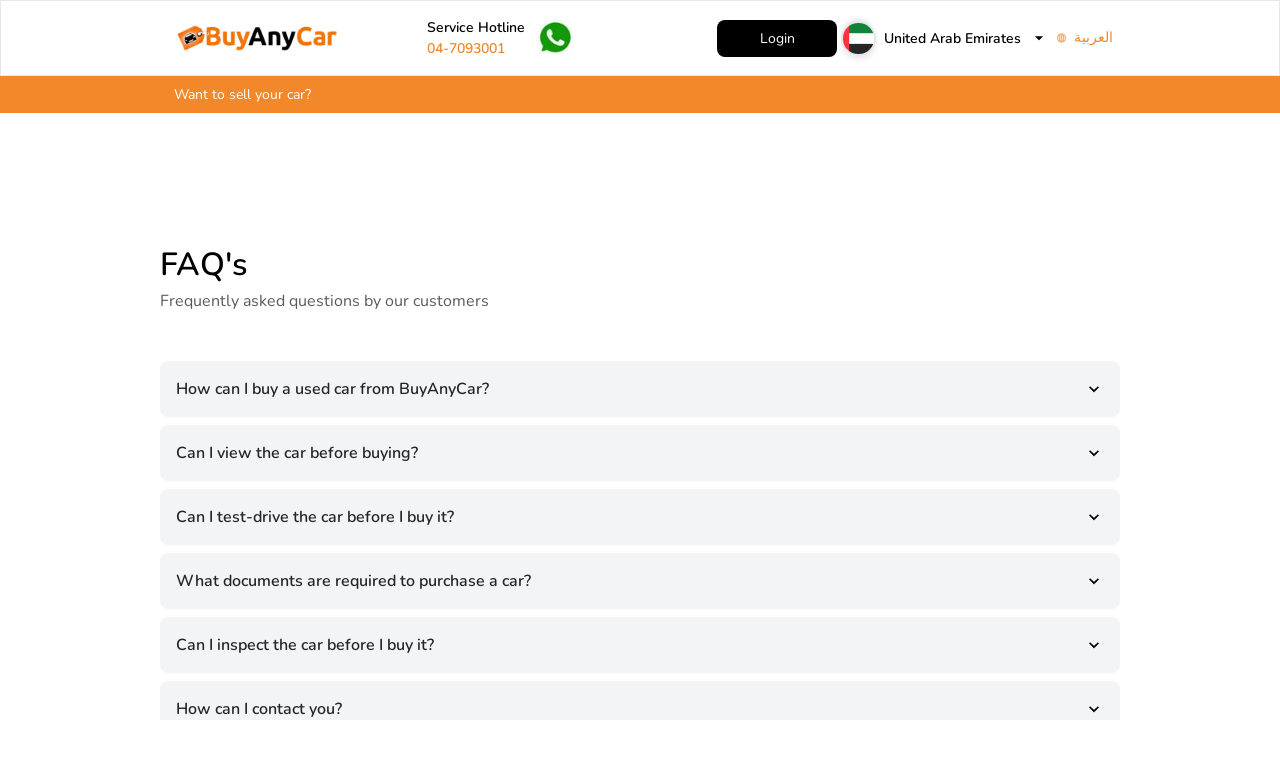

--- FILE ---
content_type: text/html; charset=utf-8
request_url: https://buyanycar.com/cars/details/mitsubishi-pajero-2016-928
body_size: 13702
content:
<!DOCTYPE html><html dir="ltr" lang="en"><head><meta charSet="utf-8"/><meta name="viewport" content="width=device-width, initial-scale=1"/><link rel="stylesheet" href="/_next/static/css/fde4ba03326c9096.css" data-precedence="next"/><link rel="stylesheet" href="/_next/static/css/a28a9a33feb11f1f.css" data-precedence="next"/><link rel="stylesheet" href="/_next/static/css/936cba1e89e5b6b5.css" data-precedence="next"/><link rel="stylesheet" href="/_next/static/css/d043fd23629c7024.css" data-precedence="next"/><link rel="preload" as="script" fetchPriority="low" href="/_next/static/chunks/webpack-4857d063566ac108.js"/><script src="/_next/static/chunks/4bd1b696-100b9d70ed4e49c1.js" async=""></script><script src="/_next/static/chunks/1255-096fef3513ac9d7a.js" async=""></script><script src="/_next/static/chunks/main-app-b7ac91ae224968d9.js" async=""></script><script src="/_next/static/chunks/9081a741-1215301b51464015.js" async=""></script><script src="/_next/static/chunks/00cbbcb7-e0c397d71964cecd.js" async=""></script><script src="/_next/static/chunks/39209d7c-8195b4c8f1a9fdc1.js" async=""></script><script src="/_next/static/chunks/8dc5345f-3cf09d797d5c40ac.js" async=""></script><script src="/_next/static/chunks/3627521c-4caa2d141c8b7c90.js" async=""></script><script src="/_next/static/chunks/e685ae08-e6ae4584ed4a2ad3.js" async=""></script><script src="/_next/static/chunks/d622d42c-384aba08b9746d06.js" async=""></script><script src="/_next/static/chunks/ec3863c0-1d7a0c194f88e29f.js" async=""></script><script src="/_next/static/chunks/a63740d3-be24c755ac376746.js" async=""></script><script src="/_next/static/chunks/bc9c3264-a8d68f8d3b4072cd.js" async=""></script><script src="/_next/static/chunks/12038df7-b2f5b8cbce1ec5bd.js" async=""></script><script src="/_next/static/chunks/48507feb-8f26b6b84ae4d0dd.js" async=""></script><script src="/_next/static/chunks/39aecf79-409159018c0bac79.js" async=""></script><script src="/_next/static/chunks/13b76428-c75990430d19f963.js" async=""></script><script src="/_next/static/chunks/1864-716258ee36da192e.js" async=""></script><script src="/_next/static/chunks/5125-b0d079c0d611ab6c.js" async=""></script><script src="/_next/static/chunks/5239-7b1dc27c53e59f04.js" async=""></script><script src="/_next/static/chunks/579-e9732d771eebeb30.js" async=""></script><script src="/_next/static/chunks/2954-54054373ecd58107.js" async=""></script><script src="/_next/static/chunks/6454-b89335e73729c7b6.js" async=""></script><script src="/_next/static/chunks/8417-ade767d4560bb082.js" async=""></script><script src="/_next/static/chunks/3575-524e0343b579ef71.js" async=""></script><script src="/_next/static/chunks/6535-6544ac63ccfe88a5.js" async=""></script><script src="/_next/static/chunks/9806-c7e86e443e05e851.js" async=""></script><script src="/_next/static/chunks/6065-ad4307e8af3baa5b.js" async=""></script><script src="/_next/static/chunks/6192-666d68d66c3397a7.js" async=""></script><script src="/_next/static/chunks/1305-440ef64b58fa3ff8.js" async=""></script><script src="/_next/static/chunks/8748-2859d06ffdf2263b.js" async=""></script><script src="/_next/static/chunks/7423-509c4693db1f91be.js" async=""></script><script src="/_next/static/chunks/8734-69ebc4da40d6b31c.js" async=""></script><script src="/_next/static/chunks/4943-b680718c895f87e9.js" async=""></script><script src="/_next/static/chunks/1085-689aaaa9ee5fe77f.js" async=""></script><script src="/_next/static/chunks/5430-b0825074686ad75b.js" async=""></script><script src="/_next/static/chunks/4327-befb928ee9f23c8e.js" async=""></script><script src="/_next/static/chunks/5213-8ec96485ee40d14b.js" async=""></script><script src="/_next/static/chunks/app/%5Blocale%5D/cars/details/%5B...slug%5D/page-478f9f02d7fe3f12.js" async=""></script><script src="/_next/static/chunks/5638-7942db8f4ff0ea39.js" async=""></script><script src="/_next/static/chunks/app/%5Blocale%5D/layout-e5c5c64ddf3c0373.js" async=""></script><link rel="preload" href="https://pagead2.googlesyndication.com/pagead/js/adsbygoogle.js?client=ca-pub-7878480899568880" as="script"/><link rel="preload" href="https://www.googletagmanager.com/gtag/js?id=G-DQ1J9CJSKH" as="script"/><script src="/_next/static/chunks/polyfills-42372ed130431b0a.js" noModule=""></script></head><body class="font-primary relative h-screen"><div hidden=""><!--$?--><template id="B:0"></template><!--/$--></div><noscript>
            <iframe src="https://www.googletagmanager.com/ns.html?id=GTM-W5L39XP"
            height="0" width="0" style="display:none;visibility:hidden"></iframe>
          </noscript><div class="Toastify"></div><script>requestAnimationFrame(function(){$RT=performance.now()});</script><script src="/_next/static/chunks/webpack-4857d063566ac108.js" id="_R_" async=""></script><script>(self.__next_f=self.__next_f||[]).push([0])</script><script>self.__next_f.push([1,"1:\"$Sreact.fragment\"\n2:I[9766,[],\"\"]\n3:I[98924,[],\"\"]\n7:I[81959,[],\"ClientPageRoot\"]\n"])</script><script>self.__next_f.push([1,"8:I[25213,[\"9344\",\"static/chunks/9081a741-1215301b51464015.js\",\"6408\",\"static/chunks/00cbbcb7-e0c397d71964cecd.js\",\"16\",\"static/chunks/39209d7c-8195b4c8f1a9fdc1.js\",\"5191\",\"static/chunks/8dc5345f-3cf09d797d5c40ac.js\",\"2084\",\"static/chunks/3627521c-4caa2d141c8b7c90.js\",\"9517\",\"static/chunks/e685ae08-e6ae4584ed4a2ad3.js\",\"9348\",\"static/chunks/d622d42c-384aba08b9746d06.js\",\"8250\",\"static/chunks/ec3863c0-1d7a0c194f88e29f.js\",\"6603\",\"static/chunks/a63740d3-be24c755ac376746.js\",\"5263\",\"static/chunks/bc9c3264-a8d68f8d3b4072cd.js\",\"8640\",\"static/chunks/12038df7-b2f5b8cbce1ec5bd.js\",\"4810\",\"static/chunks/48507feb-8f26b6b84ae4d0dd.js\",\"9306\",\"static/chunks/39aecf79-409159018c0bac79.js\",\"586\",\"static/chunks/13b76428-c75990430d19f963.js\",\"1864\",\"static/chunks/1864-716258ee36da192e.js\",\"5125\",\"static/chunks/5125-b0d079c0d611ab6c.js\",\"5239\",\"static/chunks/5239-7b1dc27c53e59f04.js\",\"579\",\"static/chunks/579-e9732d771eebeb30.js\",\"2954\",\"static/chunks/2954-54054373ecd58107.js\",\"6454\",\"static/chunks/6454-b89335e73729c7b6.js\",\"8417\",\"static/chunks/8417-ade767d4560bb082.js\",\"3575\",\"static/chunks/3575-524e0343b579ef71.js\",\"6535\",\"static/chunks/6535-6544ac63ccfe88a5.js\",\"9806\",\"static/chunks/9806-c7e86e443e05e851.js\",\"6065\",\"static/chunks/6065-ad4307e8af3baa5b.js\",\"6192\",\"static/chunks/6192-666d68d66c3397a7.js\",\"1305\",\"static/chunks/1305-440ef64b58fa3ff8.js\",\"8748\",\"static/chunks/8748-2859d06ffdf2263b.js\",\"7423\",\"static/chunks/7423-509c4693db1f91be.js\",\"8734\",\"static/chunks/8734-69ebc4da40d6b31c.js\",\"4943\",\"static/chunks/4943-b680718c895f87e9.js\",\"1085\",\"static/chunks/1085-689aaaa9ee5fe77f.js\",\"5430\",\"static/chunks/5430-b0825074686ad75b.js\",\"4327\",\"static/chunks/4327-befb928ee9f23c8e.js\",\"5213\",\"static/chunks/5213-8ec96485ee40d14b.js\",\"566\",\"static/chunks/app/%5Blocale%5D/cars/details/%5B...slug%5D/page-478f9f02d7fe3f12.js\"],\"default\"]\n"])</script><script>self.__next_f.push([1,"9:I[24431,[],\"OutletBoundary\"]\nb:I[15278,[],\"AsyncMetadataOutlet\"]\nd:I[24431,[],\"ViewportBoundary\"]\nf:I[24431,[],\"MetadataBoundary\"]\n10:\"$Sreact.suspense\"\n12:I[57150,[],\"\"]\n"])</script><script>self.__next_f.push([1,"13:I[28120,[\"9344\",\"static/chunks/9081a741-1215301b51464015.js\",\"6408\",\"static/chunks/00cbbcb7-e0c397d71964cecd.js\",\"16\",\"static/chunks/39209d7c-8195b4c8f1a9fdc1.js\",\"5191\",\"static/chunks/8dc5345f-3cf09d797d5c40ac.js\",\"2084\",\"static/chunks/3627521c-4caa2d141c8b7c90.js\",\"9517\",\"static/chunks/e685ae08-e6ae4584ed4a2ad3.js\",\"9348\",\"static/chunks/d622d42c-384aba08b9746d06.js\",\"8250\",\"static/chunks/ec3863c0-1d7a0c194f88e29f.js\",\"6603\",\"static/chunks/a63740d3-be24c755ac376746.js\",\"5263\",\"static/chunks/bc9c3264-a8d68f8d3b4072cd.js\",\"8640\",\"static/chunks/12038df7-b2f5b8cbce1ec5bd.js\",\"1864\",\"static/chunks/1864-716258ee36da192e.js\",\"5125\",\"static/chunks/5125-b0d079c0d611ab6c.js\",\"5239\",\"static/chunks/5239-7b1dc27c53e59f04.js\",\"579\",\"static/chunks/579-e9732d771eebeb30.js\",\"2954\",\"static/chunks/2954-54054373ecd58107.js\",\"6454\",\"static/chunks/6454-b89335e73729c7b6.js\",\"8417\",\"static/chunks/8417-ade767d4560bb082.js\",\"3575\",\"static/chunks/3575-524e0343b579ef71.js\",\"6535\",\"static/chunks/6535-6544ac63ccfe88a5.js\",\"9806\",\"static/chunks/9806-c7e86e443e05e851.js\",\"6065\",\"static/chunks/6065-ad4307e8af3baa5b.js\",\"6192\",\"static/chunks/6192-666d68d66c3397a7.js\",\"1305\",\"static/chunks/1305-440ef64b58fa3ff8.js\",\"8748\",\"static/chunks/8748-2859d06ffdf2263b.js\",\"7423\",\"static/chunks/7423-509c4693db1f91be.js\",\"8734\",\"static/chunks/8734-69ebc4da40d6b31c.js\",\"5638\",\"static/chunks/5638-7942db8f4ff0ea39.js\",\"5430\",\"static/chunks/5430-b0825074686ad75b.js\",\"4327\",\"static/chunks/4327-befb928ee9f23c8e.js\",\"8450\",\"static/chunks/app/%5Blocale%5D/layout-e5c5c64ddf3c0373.js\"],\"default\"]\n"])</script><script>self.__next_f.push([1,"1c:I[41402,[\"9344\",\"static/chunks/9081a741-1215301b51464015.js\",\"6408\",\"static/chunks/00cbbcb7-e0c397d71964cecd.js\",\"16\",\"static/chunks/39209d7c-8195b4c8f1a9fdc1.js\",\"5191\",\"static/chunks/8dc5345f-3cf09d797d5c40ac.js\",\"2084\",\"static/chunks/3627521c-4caa2d141c8b7c90.js\",\"9517\",\"static/chunks/e685ae08-e6ae4584ed4a2ad3.js\",\"9348\",\"static/chunks/d622d42c-384aba08b9746d06.js\",\"8250\",\"static/chunks/ec3863c0-1d7a0c194f88e29f.js\",\"6603\",\"static/chunks/a63740d3-be24c755ac376746.js\",\"5263\",\"static/chunks/bc9c3264-a8d68f8d3b4072cd.js\",\"8640\",\"static/chunks/12038df7-b2f5b8cbce1ec5bd.js\",\"1864\",\"static/chunks/1864-716258ee36da192e.js\",\"5125\",\"static/chunks/5125-b0d079c0d611ab6c.js\",\"5239\",\"static/chunks/5239-7b1dc27c53e59f04.js\",\"579\",\"static/chunks/579-e9732d771eebeb30.js\",\"2954\",\"static/chunks/2954-54054373ecd58107.js\",\"6454\",\"static/chunks/6454-b89335e73729c7b6.js\",\"8417\",\"static/chunks/8417-ade767d4560bb082.js\",\"3575\",\"static/chunks/3575-524e0343b579ef71.js\",\"6535\",\"static/chunks/6535-6544ac63ccfe88a5.js\",\"9806\",\"static/chunks/9806-c7e86e443e05e851.js\",\"6065\",\"static/chunks/6065-ad4307e8af3baa5b.js\",\"6192\",\"static/chunks/6192-666d68d66c3397a7.js\",\"1305\",\"static/chunks/1305-440ef64b58fa3ff8.js\",\"8748\",\"static/chunks/8748-2859d06ffdf2263b.js\",\"7423\",\"static/chunks/7423-509c4693db1f91be.js\",\"8734\",\"static/chunks/8734-69ebc4da40d6b31c.js\",\"5638\",\"static/chunks/5638-7942db8f4ff0ea39.js\",\"5430\",\"static/chunks/5430-b0825074686ad75b.js\",\"4327\",\"static/chunks/4327-befb928ee9f23c8e.js\",\"8450\",\"static/chunks/app/%5Blocale%5D/layout-e5c5c64ddf3c0373.js\"],\"\"]\n"])</script><script>self.__next_f.push([1,"1d:I[37312,[\"9344\",\"static/chunks/9081a741-1215301b51464015.js\",\"6408\",\"static/chunks/00cbbcb7-e0c397d71964cecd.js\",\"16\",\"static/chunks/39209d7c-8195b4c8f1a9fdc1.js\",\"5191\",\"static/chunks/8dc5345f-3cf09d797d5c40ac.js\",\"2084\",\"static/chunks/3627521c-4caa2d141c8b7c90.js\",\"9517\",\"static/chunks/e685ae08-e6ae4584ed4a2ad3.js\",\"9348\",\"static/chunks/d622d42c-384aba08b9746d06.js\",\"8250\",\"static/chunks/ec3863c0-1d7a0c194f88e29f.js\",\"6603\",\"static/chunks/a63740d3-be24c755ac376746.js\",\"5263\",\"static/chunks/bc9c3264-a8d68f8d3b4072cd.js\",\"8640\",\"static/chunks/12038df7-b2f5b8cbce1ec5bd.js\",\"1864\",\"static/chunks/1864-716258ee36da192e.js\",\"5125\",\"static/chunks/5125-b0d079c0d611ab6c.js\",\"5239\",\"static/chunks/5239-7b1dc27c53e59f04.js\",\"579\",\"static/chunks/579-e9732d771eebeb30.js\",\"2954\",\"static/chunks/2954-54054373ecd58107.js\",\"6454\",\"static/chunks/6454-b89335e73729c7b6.js\",\"8417\",\"static/chunks/8417-ade767d4560bb082.js\",\"3575\",\"static/chunks/3575-524e0343b579ef71.js\",\"6535\",\"static/chunks/6535-6544ac63ccfe88a5.js\",\"9806\",\"static/chunks/9806-c7e86e443e05e851.js\",\"6065\",\"static/chunks/6065-ad4307e8af3baa5b.js\",\"6192\",\"static/chunks/6192-666d68d66c3397a7.js\",\"1305\",\"static/chunks/1305-440ef64b58fa3ff8.js\",\"8748\",\"static/chunks/8748-2859d06ffdf2263b.js\",\"7423\",\"static/chunks/7423-509c4693db1f91be.js\",\"8734\",\"static/chunks/8734-69ebc4da40d6b31c.js\",\"5638\",\"static/chunks/5638-7942db8f4ff0ea39.js\",\"5430\",\"static/chunks/5430-b0825074686ad75b.js\",\"4327\",\"static/chunks/4327-befb928ee9f23c8e.js\",\"8450\",\"static/chunks/app/%5Blocale%5D/layout-e5c5c64ddf3c0373.js\"],\"Providers\"]\n"])</script><script>self.__next_f.push([1,"1e:I[73986,[\"9344\",\"static/chunks/9081a741-1215301b51464015.js\",\"6408\",\"static/chunks/00cbbcb7-e0c397d71964cecd.js\",\"16\",\"static/chunks/39209d7c-8195b4c8f1a9fdc1.js\",\"5191\",\"static/chunks/8dc5345f-3cf09d797d5c40ac.js\",\"2084\",\"static/chunks/3627521c-4caa2d141c8b7c90.js\",\"9517\",\"static/chunks/e685ae08-e6ae4584ed4a2ad3.js\",\"9348\",\"static/chunks/d622d42c-384aba08b9746d06.js\",\"8250\",\"static/chunks/ec3863c0-1d7a0c194f88e29f.js\",\"6603\",\"static/chunks/a63740d3-be24c755ac376746.js\",\"5263\",\"static/chunks/bc9c3264-a8d68f8d3b4072cd.js\",\"8640\",\"static/chunks/12038df7-b2f5b8cbce1ec5bd.js\",\"1864\",\"static/chunks/1864-716258ee36da192e.js\",\"5125\",\"static/chunks/5125-b0d079c0d611ab6c.js\",\"5239\",\"static/chunks/5239-7b1dc27c53e59f04.js\",\"579\",\"static/chunks/579-e9732d771eebeb30.js\",\"2954\",\"static/chunks/2954-54054373ecd58107.js\",\"6454\",\"static/chunks/6454-b89335e73729c7b6.js\",\"8417\",\"static/chunks/8417-ade767d4560bb082.js\",\"3575\",\"static/chunks/3575-524e0343b579ef71.js\",\"6535\",\"static/chunks/6535-6544ac63ccfe88a5.js\",\"9806\",\"static/chunks/9806-c7e86e443e05e851.js\",\"6065\",\"static/chunks/6065-ad4307e8af3baa5b.js\",\"6192\",\"static/chunks/6192-666d68d66c3397a7.js\",\"1305\",\"static/chunks/1305-440ef64b58fa3ff8.js\",\"8748\",\"static/chunks/8748-2859d06ffdf2263b.js\",\"7423\",\"static/chunks/7423-509c4693db1f91be.js\",\"8734\",\"static/chunks/8734-69ebc4da40d6b31c.js\",\"5638\",\"static/chunks/5638-7942db8f4ff0ea39.js\",\"5430\",\"static/chunks/5430-b0825074686ad75b.js\",\"4327\",\"static/chunks/4327-befb928ee9f23c8e.js\",\"8450\",\"static/chunks/app/%5Blocale%5D/layout-e5c5c64ddf3c0373.js\"],\"AppHeader\"]\n"])</script><script>self.__next_f.push([1,"1f:I[53071,[\"9344\",\"static/chunks/9081a741-1215301b51464015.js\",\"6408\",\"static/chunks/00cbbcb7-e0c397d71964cecd.js\",\"16\",\"static/chunks/39209d7c-8195b4c8f1a9fdc1.js\",\"5191\",\"static/chunks/8dc5345f-3cf09d797d5c40ac.js\",\"2084\",\"static/chunks/3627521c-4caa2d141c8b7c90.js\",\"9517\",\"static/chunks/e685ae08-e6ae4584ed4a2ad3.js\",\"9348\",\"static/chunks/d622d42c-384aba08b9746d06.js\",\"8250\",\"static/chunks/ec3863c0-1d7a0c194f88e29f.js\",\"6603\",\"static/chunks/a63740d3-be24c755ac376746.js\",\"5263\",\"static/chunks/bc9c3264-a8d68f8d3b4072cd.js\",\"8640\",\"static/chunks/12038df7-b2f5b8cbce1ec5bd.js\",\"1864\",\"static/chunks/1864-716258ee36da192e.js\",\"5125\",\"static/chunks/5125-b0d079c0d611ab6c.js\",\"5239\",\"static/chunks/5239-7b1dc27c53e59f04.js\",\"579\",\"static/chunks/579-e9732d771eebeb30.js\",\"2954\",\"static/chunks/2954-54054373ecd58107.js\",\"6454\",\"static/chunks/6454-b89335e73729c7b6.js\",\"8417\",\"static/chunks/8417-ade767d4560bb082.js\",\"3575\",\"static/chunks/3575-524e0343b579ef71.js\",\"6535\",\"static/chunks/6535-6544ac63ccfe88a5.js\",\"9806\",\"static/chunks/9806-c7e86e443e05e851.js\",\"6065\",\"static/chunks/6065-ad4307e8af3baa5b.js\",\"6192\",\"static/chunks/6192-666d68d66c3397a7.js\",\"1305\",\"static/chunks/1305-440ef64b58fa3ff8.js\",\"8748\",\"static/chunks/8748-2859d06ffdf2263b.js\",\"7423\",\"static/chunks/7423-509c4693db1f91be.js\",\"8734\",\"static/chunks/8734-69ebc4da40d6b31c.js\",\"5638\",\"static/chunks/5638-7942db8f4ff0ea39.js\",\"5430\",\"static/chunks/5430-b0825074686ad75b.js\",\"4327\",\"static/chunks/4327-befb928ee9f23c8e.js\",\"8450\",\"static/chunks/app/%5Blocale%5D/layout-e5c5c64ddf3c0373.js\"],\"AppFooter\"]\n"])</script><script>self.__next_f.push([1,"20:I[22954,[\"9344\",\"static/chunks/9081a741-1215301b51464015.js\",\"6408\",\"static/chunks/00cbbcb7-e0c397d71964cecd.js\",\"16\",\"static/chunks/39209d7c-8195b4c8f1a9fdc1.js\",\"5191\",\"static/chunks/8dc5345f-3cf09d797d5c40ac.js\",\"2084\",\"static/chunks/3627521c-4caa2d141c8b7c90.js\",\"9517\",\"static/chunks/e685ae08-e6ae4584ed4a2ad3.js\",\"9348\",\"static/chunks/d622d42c-384aba08b9746d06.js\",\"8250\",\"static/chunks/ec3863c0-1d7a0c194f88e29f.js\",\"6603\",\"static/chunks/a63740d3-be24c755ac376746.js\",\"5263\",\"static/chunks/bc9c3264-a8d68f8d3b4072cd.js\",\"8640\",\"static/chunks/12038df7-b2f5b8cbce1ec5bd.js\",\"1864\",\"static/chunks/1864-716258ee36da192e.js\",\"5125\",\"static/chunks/5125-b0d079c0d611ab6c.js\",\"5239\",\"static/chunks/5239-7b1dc27c53e59f04.js\",\"579\",\"static/chunks/579-e9732d771eebeb30.js\",\"2954\",\"static/chunks/2954-54054373ecd58107.js\",\"6454\",\"static/chunks/6454-b89335e73729c7b6.js\",\"8417\",\"static/chunks/8417-ade767d4560bb082.js\",\"3575\",\"static/chunks/3575-524e0343b579ef71.js\",\"6535\",\"static/chunks/6535-6544ac63ccfe88a5.js\",\"9806\",\"static/chunks/9806-c7e86e443e05e851.js\",\"6065\",\"static/chunks/6065-ad4307e8af3baa5b.js\",\"6192\",\"static/chunks/6192-666d68d66c3397a7.js\",\"1305\",\"static/chunks/1305-440ef64b58fa3ff8.js\",\"8748\",\"static/chunks/8748-2859d06ffdf2263b.js\",\"7423\",\"static/chunks/7423-509c4693db1f91be.js\",\"8734\",\"static/chunks/8734-69ebc4da40d6b31c.js\",\"5638\",\"static/chunks/5638-7942db8f4ff0ea39.js\",\"5430\",\"static/chunks/5430-b0825074686ad75b.js\",\"4327\",\"static/chunks/4327-befb928ee9f23c8e.js\",\"8450\",\"static/chunks/app/%5Blocale%5D/layout-e5c5c64ddf3c0373.js\"],\"ToastContainer\"]\n"])</script><script>self.__next_f.push([1,"21:I[83022,[\"9344\",\"static/chunks/9081a741-1215301b51464015.js\",\"6408\",\"static/chunks/00cbbcb7-e0c397d71964cecd.js\",\"16\",\"static/chunks/39209d7c-8195b4c8f1a9fdc1.js\",\"5191\",\"static/chunks/8dc5345f-3cf09d797d5c40ac.js\",\"2084\",\"static/chunks/3627521c-4caa2d141c8b7c90.js\",\"9517\",\"static/chunks/e685ae08-e6ae4584ed4a2ad3.js\",\"9348\",\"static/chunks/d622d42c-384aba08b9746d06.js\",\"8250\",\"static/chunks/ec3863c0-1d7a0c194f88e29f.js\",\"6603\",\"static/chunks/a63740d3-be24c755ac376746.js\",\"5263\",\"static/chunks/bc9c3264-a8d68f8d3b4072cd.js\",\"8640\",\"static/chunks/12038df7-b2f5b8cbce1ec5bd.js\",\"1864\",\"static/chunks/1864-716258ee36da192e.js\",\"5125\",\"static/chunks/5125-b0d079c0d611ab6c.js\",\"5239\",\"static/chunks/5239-7b1dc27c53e59f04.js\",\"579\",\"static/chunks/579-e9732d771eebeb30.js\",\"2954\",\"static/chunks/2954-54054373ecd58107.js\",\"6454\",\"static/chunks/6454-b89335e73729c7b6.js\",\"8417\",\"static/chunks/8417-ade767d4560bb082.js\",\"3575\",\"static/chunks/3575-524e0343b579ef71.js\",\"6535\",\"static/chunks/6535-6544ac63ccfe88a5.js\",\"9806\",\"static/chunks/9806-c7e86e443e05e851.js\",\"6065\",\"static/chunks/6065-ad4307e8af3baa5b.js\",\"6192\",\"static/chunks/6192-666d68d66c3397a7.js\",\"1305\",\"static/chunks/1305-440ef64b58fa3ff8.js\",\"8748\",\"static/chunks/8748-2859d06ffdf2263b.js\",\"7423\",\"static/chunks/7423-509c4693db1f91be.js\",\"8734\",\"static/chunks/8734-69ebc4da40d6b31c.js\",\"5638\",\"static/chunks/5638-7942db8f4ff0ea39.js\",\"5430\",\"static/chunks/5430-b0825074686ad75b.js\",\"4327\",\"static/chunks/4327-befb928ee9f23c8e.js\",\"8450\",\"static/chunks/app/%5Blocale%5D/layout-e5c5c64ddf3c0373.js\"],\"ProviderConnectivity\"]\n"])</script><script>self.__next_f.push([1,":HL[\"/_next/static/css/fde4ba03326c9096.css\",\"style\"]\n:HL[\"/_next/static/css/a28a9a33feb11f1f.css\",\"style\"]\n:HL[\"/_next/static/css/936cba1e89e5b6b5.css\",\"style\"]\n:HL[\"/_next/static/css/d043fd23629c7024.css\",\"style\"]\n"])</script><script>self.__next_f.push([1,"0:{\"P\":null,\"b\":\"uBw9WZiLMl696LNixjAPs\",\"p\":\"\",\"c\":[\"\",\"cars\",\"details\",\"mitsubishi-pajero-2016-928\"],\"i\":false,\"f\":[[[\"\",{\"children\":[[\"locale\",\"en\",\"d\"],{\"children\":[\"cars\",{\"children\":[\"details\",{\"children\":[[\"slug\",\"mitsubishi-pajero-2016-928\",\"c\"],{\"children\":[\"__PAGE__\",{}]}]}]}]}]},\"$undefined\",\"$undefined\",true],[\"\",[\"$\",\"$1\",\"c\",{\"children\":[null,[\"$\",\"$L2\",null,{\"parallelRouterKey\":\"children\",\"error\":\"$undefined\",\"errorStyles\":\"$undefined\",\"errorScripts\":\"$undefined\",\"template\":[\"$\",\"$L3\",null,{}],\"templateStyles\":\"$undefined\",\"templateScripts\":\"$undefined\",\"notFound\":[[[\"$\",\"title\",null,{\"children\":\"404: This page could not be found.\"}],[\"$\",\"div\",null,{\"style\":{\"fontFamily\":\"system-ui,\\\"Segoe UI\\\",Roboto,Helvetica,Arial,sans-serif,\\\"Apple Color Emoji\\\",\\\"Segoe UI Emoji\\\"\",\"height\":\"100vh\",\"textAlign\":\"center\",\"display\":\"flex\",\"flexDirection\":\"column\",\"alignItems\":\"center\",\"justifyContent\":\"center\"},\"children\":[\"$\",\"div\",null,{\"children\":[[\"$\",\"style\",null,{\"dangerouslySetInnerHTML\":{\"__html\":\"body{color:#000;background:#fff;margin:0}.next-error-h1{border-right:1px solid rgba(0,0,0,.3)}@media (prefers-color-scheme:dark){body{color:#fff;background:#000}.next-error-h1{border-right:1px solid rgba(255,255,255,.3)}}\"}}],[\"$\",\"h1\",null,{\"className\":\"next-error-h1\",\"style\":{\"display\":\"inline-block\",\"margin\":\"0 20px 0 0\",\"padding\":\"0 23px 0 0\",\"fontSize\":24,\"fontWeight\":500,\"verticalAlign\":\"top\",\"lineHeight\":\"49px\"},\"children\":404}],[\"$\",\"div\",null,{\"style\":{\"display\":\"inline-block\"},\"children\":[\"$\",\"h2\",null,{\"style\":{\"fontSize\":14,\"fontWeight\":400,\"lineHeight\":\"49px\",\"margin\":0},\"children\":\"This page could not be found.\"}]}]]}]}]],[]],\"forbidden\":\"$undefined\",\"unauthorized\":\"$undefined\"}]]}],{\"children\":[[\"locale\",\"en\",\"d\"],[\"$\",\"$1\",\"c\",{\"children\":[[[\"$\",\"link\",\"0\",{\"rel\":\"stylesheet\",\"href\":\"/_next/static/css/fde4ba03326c9096.css\",\"precedence\":\"next\",\"crossOrigin\":\"$undefined\",\"nonce\":\"$undefined\"}],[\"$\",\"link\",\"1\",{\"rel\":\"stylesheet\",\"href\":\"/_next/static/css/a28a9a33feb11f1f.css\",\"precedence\":\"next\",\"crossOrigin\":\"$undefined\",\"nonce\":\"$undefined\"}],[\"$\",\"link\",\"2\",{\"rel\":\"stylesheet\",\"href\":\"/_next/static/css/936cba1e89e5b6b5.css\",\"precedence\":\"next\",\"crossOrigin\":\"$undefined\",\"nonce\":\"$undefined\"}],[\"$\",\"link\",\"3\",{\"rel\":\"stylesheet\",\"href\":\"/_next/static/css/d043fd23629c7024.css\",\"precedence\":\"next\",\"crossOrigin\":\"$undefined\",\"nonce\":\"$undefined\"}]],\"$L4\"]}],{\"children\":[\"cars\",[\"$\",\"$1\",\"c\",{\"children\":[null,\"$L5\"]}],{\"children\":[\"details\",[\"$\",\"$1\",\"c\",{\"children\":[null,[\"$\",\"$L2\",null,{\"parallelRouterKey\":\"children\",\"error\":\"$undefined\",\"errorStyles\":\"$undefined\",\"errorScripts\":\"$undefined\",\"template\":[\"$\",\"$L3\",null,{}],\"templateStyles\":\"$undefined\",\"templateScripts\":\"$undefined\",\"notFound\":\"$undefined\",\"forbidden\":\"$undefined\",\"unauthorized\":\"$undefined\"}]]}],{\"children\":[[\"slug\",\"mitsubishi-pajero-2016-928\",\"c\"],[\"$\",\"$1\",\"c\",{\"children\":[null,\"$L6\"]}],{\"children\":[\"__PAGE__\",[\"$\",\"$1\",\"c\",{\"children\":[[\"$\",\"$L7\",null,{\"Component\":\"$8\",\"searchParams\":{},\"params\":{\"locale\":\"en\",\"slug\":[\"mitsubishi-pajero-2016-928\"]}}],null,[\"$\",\"$L9\",null,{\"children\":[\"$La\",[\"$\",\"$Lb\",null,{\"promise\":\"$@c\"}]]}]]}],{},null,false]},null,false]},null,false]},null,false]},null,false]},null,false],[\"$\",\"$1\",\"h\",{\"children\":[null,[[\"$\",\"$Ld\",null,{\"children\":\"$Le\"}],null],[\"$\",\"$Lf\",null,{\"children\":[\"$\",\"div\",null,{\"hidden\":true,\"children\":[\"$\",\"$10\",null,{\"fallback\":null,\"children\":\"$L11\"}]}]}]]}],false]],\"m\":\"$undefined\",\"G\":[\"$12\",[]],\"s\":false,\"S\":false}\n"])</script><script>self.__next_f.push([1,"5:[\"$\",\"$L2\",null,{\"parallelRouterKey\":\"children\",\"error\":\"$undefined\",\"errorStyles\":\"$undefined\",\"errorScripts\":\"$undefined\",\"template\":[\"$\",\"$L3\",null,{}],\"templateStyles\":\"$undefined\",\"templateScripts\":\"$undefined\",\"notFound\":\"$undefined\",\"forbidden\":\"$undefined\",\"unauthorized\":\"$undefined\"}]\n6:[\"$\",\"$L8\",null,{\"children\":[\" \",[\"$\",\"$L2\",null,{\"parallelRouterKey\":\"children\",\"error\":\"$undefined\",\"errorStyles\":\"$undefined\",\"errorScripts\":\"$undefined\",\"template\":[\"$\",\"$L3\",null,{}],\"templateStyles\":\"$undefined\",\"templateScripts\":\"$undefined\",\"notFound\":\"$undefined\",\"forbidden\":\"$undefined\",\"unauthorized\":\"$undefined\"}]]}]\n"])</script><script>self.__next_f.push([1,"4:[\"$\",\"html\",null,{\"dir\":\"ltr\",\"lang\":\"en\",\"children\":[\"$\",\"body\",null,{\"className\":\"font-primary relative h-screen\",\"children\":[[\"$\",\"$L13\",null,{\"locale\":\"en\",\"messages\":{\"INDEX\":{\"1\":\"1\",\"SUGGESTED_SEARCHES\":\"SUGGESTED SEARCHES\",\"FIND_USED_CARS\":\"Find Used Cars in UAE\",\"THOUSANDS\":\"With thousands of cars, we have just the right one for you\",\"SEARCH_MAKE_MODEL\":\"Search by Make and Model\",\"PRICE\":\"Price\",\"YEAR\":\"Year\",\"SEARCH\":\"Search\",\"MAKE\":\"Make\",\"CARS\":\"Cars\",\"BROWSE_USED\":\"Browse Used Cars by Body Type\",\"EXPLORE\":\"Explore our diverse selection of used cars categorized by body type, including sedans, SUVs vehicles.\",\"VIEW_ALL_CARS\":\"View All Cars\",\"RECENTLY_ADDED\":\"Recently Added Used Cars\",\"DISCOVER\":\"Discover the latest arrivals in our inventory with recently added used cars.\",\"FIND_MY_NEXT\":\"Find My Next Car\",\"READY\":\"Ready to find your ideal wheels? Let us guide you to your perfect match in just a few clicks!\",\"FAQ\":\"FAQ's\",\"FREQUENTLY\":\"Frequently asked questions by our customers\",\"YOUR_GO_TO\":\"Your go-to platform to find high-quality pre-owned cars. BuyAnyCar is UAE's leading website to find, buy and finance your next car.\",\"BUYANYCAR_FOOTER\":\"BuyAnyCar also available on\",\"SELECT_MAKE\":\"Select Make\",\"BODY_TYPE\":\"Body Type\",\"SELECT_BODY_TYPE\":\"Select Body Type\",\"BUDGET\":\"Budget\",\"SELECT_BUDGET\":\"Select Budget\",\"FIND_MY_CAR\":\"FIND MY CAR\",\"SIMILAR_CARS\":\"Similar Cars\",\"SUGGESTED_CARS\":\"Suggested Cars\",\"DISCOVER_PREMIUM_SELECTION_OF_CARS\":\"Discover premium selection of cars\",\"DAILY_VALUATION_LIMIT_REACHED\":\"Daily Valuation Limit Reached\",\"YOU_HAVE_USED_ALL_YOUR_FREE_NUMBER_PLATE_VALUATIONS\":\"You’ve used all your free Number Plate Valuations. Unlock more to continue.\",\"YOU_HAVE_USED_ALL_YOUR_FREE_HISTORICAL_PRICES\":\"You’ve used all your free Historical Prices. Unlock more to continue.\",\"GET_10_ADDITIONAL_VALUATIONS\":\"Get 10 Additional Valuations\",\"PAY_AED_29\":\"AED 29\",\"PLUS_VAT\":\"+ VAT\",\"PROCESSING\":\"Processing...\",\"UNLOCK_NOW\":\"Get More Valuations\",\"NEWEST_CARS\":\"Newest Cars\",\"SEE_ALL_CARS\":\"See All Cars\",\"BEST_VALUE\":\"BEST VALUE\",\"10_NUMBER_PLATE_VALUATIONS\":\"10 Number Plate Valuations\",\"10_HISTORICAL_PRICES\":\"10 Historical Prices\",\"CAR_INSPECTION\":\"Car Inspection\",\"OUR_NATIONWIDE_BRANCH\":\"At one of our nationwide branches\",\"VIEW_DETAILS\":\"View Details\",\"BROWSE_CARS\":\"Browse Cars\",\"NO_FAVORITES_YET\":\"No favorites yet\",\"START_BROWSING_CARS_AND_SAVE_YOUR_FAVORITES_TO_SEE_THEM_HERE\":\"Start browsing cars and save your favorites to see them here.\",\"FAVORITE_CARS\":\"favorite cars\",\"MY_FAVORITES\":\"Favorites\",\"SHOWING\":\"Showing\",\"SAVED_FOR_LATER\":\"Saved for later\"},\"FOOTER\":{\"GO_TO\":\"Your go-to platform to find high-quality pre-owned cars.\\n  Buy Any Car directly from verified sellers.\",\"AVAILABLE_ON\":\"BuyAnyCar also available on\",\"COPYRIGHTS\":\" © {year} BuyAnyCar. All Rights Reserved\",\"TERMS\":\"Terms and Conditions\",\"PRIVACY\":\"Privacy Policy\",\"HOME\":\"Home\",\"CARS\":\"Cars\",\"FAVORITE\":\"Favorite\",\"MORE\":\"More\",\"CONTACT\":\"Contact\",\"FOOTER_DESC\":\" We are based in the UAE, and the information we collect is governed by UAE law. If you are accessing our Site and Services (or generally our digital properties) from outside of the UAE, please be aware that information collected may be transferred to, processed, stored, and used in the UAE and other jurisdictions.\\n            Data protection laws in the UAE and other jurisdictions may be different from those of your country of residence. Your use of this Site and Services, and generally our digital properties, or the provision of any information, therefore constitutes your consent to the transfer to and from, processing, usage, sharing, and storage of information about you in the UAE and other jurisdictions as set out in our\",\"NOTICE\":\"Notice\",\"I_UNDERSTAND\":\"I understand\",\"GOOGLE_PLAY\":\"Get the BuyAnyCar app on Google Play\",\"APP_STORE\":\"Get the BuyAnyCar app on App Store\",\"POST_NOT_FOUND\":\"Post not found\",\"LIKE\":\"Like\",\"SHARE\":\"Share\"},\"HEADER\":{\"SERVICE_HOTLINE\":\"Service Hotline\",\"UAE\":\"United Arab Emirates\",\"KSA\":\"Kingdom of Saudi Arabia\",\"UAE_KEY\":\"UAE\",\"SEARCH\":\"Search by brand or model\",\"CONTACT\":\"Contact\",\"HOME\":\"Home\",\"USED_CARS\":\"Used Cars\",\"SELL_YOUR_CAR\":\"Want to sell your car?\",\"LIST\":\"List your car\",\"SELL_CAR\":\"Sell your car in 30 minutes\",\"PURCHASE_OFFER\":\"Guaranteed Purchase Offer\",\"FAST_PAYMENTS\":\"Super Fast Payment\",\"INPSECTION\":\"Free Car Inspection\",\"BUY_CAR\":\"We Buy Any Car in Any Condition, even if it is Damaged or Financed\",\"CAR_DETAILS\":\"We Take Care of All Paperwork\",\"VALUATION\":\"Get an Instant Car Valuation Now\",\"SELL_CAR_LABEL\":\"Try For Free. No Obligation\",\"ADVERTISE_CAR\":\"Do It Yourself. Advertise Your Car.\",\"LIST_CAR\":\"List Your Car for Free\",\"CHAT\":\"Chat with potential buyers directly\",\"CAR_PRICE\":\"Negotiate your desired price\",\"CAR_SERVICES\":\"Choose from our many Value-Added-Services, if you need support\",\"ADVERTISE_CAR_LABEL\":\"Advertise Your Car For Free\",\"MENU\":\"Menu\",\"INBOX\":\"Inbox\",\"LOGIN\":\"Login\",\"LOGOUT\":\"Logout\",\"ARE_YOU_SURE_LOGOUT\":\"Are you sure you want to logout?\",\"PLATE_VALUATION\":\"Valuation\",\"VIEW_PROFILE\":\"View Profile\",\"FAVORITES\":\"Favorites\",\"VISIT_UAE\":\"Visit the United Arab Emirates version of the website\",\"VISIT_KSA\":\"Switch to Saudi Arabia site\",\"SERVICE_HOTLINE_WHATSAPP\":\"Chat with BuyAnyCar support on WhatsApp\",\"SELL_YOUR_CAR_LOGO\":\"SellAnyCar logo on BuyAnyCar\"},\"Contact\":{\"CONTACT\":\"Contact Us\",\"FIRST_NAME\":\"First Name\",\"LAST_NAME\":\"Last Name\",\"EMAIL\":\"Email Address\",\"SUBJECT\":\"Subject\",\"MESSAGE\":\"Message\",\"SUBMIT\":\"Submit\",\"ENTER_FIRST_NAME\":\"Enter First Name\",\"ENTER_LAST_NAME\":\"Enter Last Name\",\"ENTER_EMAIL\":\"Enter Email\",\"ENTER_SUBJECT\":\"Enter Subject\",\"ENTER_MESSAGE\":\"Enter Message\",\"FIRST_NAME_REQUIRED\":\"First Name is required\",\"LAST_NAME_REQUIRED\":\"Last Name is required\",\"SUBJECT_REQUIRED\":\"Subject is required\",\"EMAIL_REQUIRED\":\"Email is required\",\"EMAIL_INVALID\":\"Email is invalid\",\"MESSAGE_REQUIRED\":\"Message is required\",\"CONTACT_SUBMITTED\":\"Contact Submitted\",\"FEEDBACK\":\"Your feedback has been submitted successfully\"},\"CARS\":{\"CARS\":\"Cars\",\"USED_CARS\":\"Used Cars in UAE\",\"USED_CARS_SALE\":\"Used Cars for Sale in UAE\",\"RECOMMENDED\":\"Recommended\",\"PRICE_LOW_HIGH\":\"Price: Low to High\",\"PRICE_HIGH_LOW\":\"Price: High to Low\",\"NEW_TO_OLD\":\"Newest to Oldest\",\"OLD_TO_NEW\":\"Oldest to Newest\",\"FILTERS\":\"Filters\",\"SORT\":\"Sort\",\"VIEW_DETAILS\":\"View Details\",\"INSPECTED\":\"Inspected\",\"WARRANTY\":\"Warranty\",\"SHOWING\":\"Showing\",\"OF\":\"of\",\"PAGES\":\"pages\",\"SELECT\":\"Select by Make or Model\",\"WHAT_CAR_REPRESENT\":\"What does the Verified badge represent?\",\"VERIFIED_DESC\":\"A verified badge means that the car was verified and inspected by our professional inspectors\",\"LIST\":\"List your car\",\"SELL_ALL_CARS\":\"See All Cars\",\"CLEAR_ALL\":\"Clear All\",\"FEATURED\":\"Featured\",\"MONTH\":\"Month\",\"MAJOR_ISSUES\":\"Major Issues\",\"SELECT_YOUR_CAR_MAKE\":\"Select car make\",\"SELECT_YOUR_CAR_MODEL\":\"Select car model\",\"SELECT_YOUR_CAR_YEAR\":\"Select car year\",\"HISTORICAL_VALUE\":\"Historical Values\",\"BASED\":\"Based on historical real C2B transactions incl. an assumed retail margin, subject to our\",\"TERMS\":\"Terms and Conditions\",\"VALUATE_ANOTHER_CAR\":\"Valuate another car\",\"NO_HISTORICAL_VALUE\":\"No historical values available for this vehicle\",\"DATE\":\"Date\",\"YES\":\"Yes\",\"NO\":\"No\",\"POPULAR_MODELS\":\"Popular Models\",\"SEARCH_MODELS\":\"Search Models\",\"SEARCH_YEAR\":\"Search Year\",\"POPULAR_MAKES\":\"Popular Makes\",\"SEARCH_MAKES\":\"Search Makes\",\"FREE_UAE_NUMBER\":\"Free UAE number plate valuation tool to check your plate's market value\",\"BANNER_LISTING\":\"List your used car for sale in the UAE with BuyAnyCar\",\"BANNER_VARIETY\":\"Explore used cars and connect with sellers directly on BuyAnyCar\",\"BANNER_HISTORICAL\":\"View real past transaction prices for any car in the UAE\",\"PAYMENT_SUCCESS\":\"Payment Successful!\",\"PAYMENT_FAILED\":\"Payment Failed\",\"PAYMENT_SUCCESS_DESC\":\"You can now proceed with your chat.\",\"PAYMENT_FAILED_DESC\":\"Please try again or contact support if the issue persists.\"},\"HOW_WORKS\":{\"HOW_WORKS\":\"How It Works\",\"TITLE\":\"Buy Any Car directly from verified sellers\",\"HOW_IT_WORKS_LABEL\":\"The Middle East’s largest car marketplace\",\"FEATURED_TEXT\":\"BuyAnyCar.com is featured in\",\"SELECT_MAKE\":\"Select Make\",\"SELECT_MODEL\":\"Select Model\",\"STEP_1\":\"Step 1\",\"STEP_1_TITLE\":\"Discover your perfect car\",\"STEP_1_DESC\":\"Explore our extensive collection of vehicles, refining your search by make, mileage, price, body type, warranty, and more, using our comprehensive filter options.\",\"STEP_2\":\"Step 2\",\"STEP_2_TITLE\":\"Connect effortlessly\",\"STEP_2_DESC\":\"Connect with the seller effortlessly through WhatsApp.\",\"STEP_3\":\"Step 3\",\"STEP_3_TITLE\":\"Arrange a meeting with confidence\",\"STEP_3_DESC\":\"Here's a key tip - Listings with our verified badge have undergone thorough pre-inspection by BuyAnyCar, providing you with added assurance. If the verified badge isn't present, always ensure to discuss inspection reports directly with the seller.\",\"STEP_4\":\"Step 4\",\"STEP_4_TITLE\":\"Seal the deal\",\"STEP_4_DESC\":\"Seal the deal and share your experience by leaving us a review.\",\"SELL_ALL_CARS\":\"See All Cars\"},\"FILTERS\":{\"CITY\":\"Cities\",\"MAKE\":\"Make\",\"MODEL\":\"Model\",\"YEAR\":\"Year\",\"BODY_TYPE\":\"Body Type\",\"PRICE\":\"Price\",\"OPTION\":\"Option\",\"DEAL_RATING\":\"Deal Rating\",\"FUEL_TYPE\":\"Fuel Type\",\"WARRANTY\":\"Warranty\",\"SERVICE_HISTORY\":\"Service History\",\"TRANSMISSION\":\"Transmission\",\"TRUSTED_VEHICLES\":\"Trusted Vehicles\",\"SEATING_CAPACITY\":\"Seating Capacity\",\"PAINT_CONDITION\":\"Paint Condition\",\"ENGINE_CAPACITY\":\"Engine Capacity\",\"FILTERS\":\"Filters\",\"EXTERIOR_COLOR\":\"Exterior Color\",\"HAS_WARRANTY\":\"Has Warranty\",\"POPULAR_MAKES\":\"Popular Makes\",\"CLEAR_ALL\":\"Clear All\",\"SELECT_MAKE_TO_GET_MODEL\":\"Select Make(s) First\",\"MIN_PRICE\":\"Min Price\",\"MAX_PRICE\":\"Max Price\",\"APPLY\":\"Apply\",\"IN_CAR_MEDIA\":\"In-Car Media\",\"BUY_OWNERS\":\"Buy directly from private owners\",\"BUY_CARNAB\":\"Money Back Guarantee - 2 Year Warranty - Verified Inspections - Financing Options\",\"BUY_DEALER\":\"Buy directly from automotive professionals\",\"CARNAB\":\"Carnab\",\"DEALER\":\"Dealer\",\"CONSUMER\":\"Consumer\",\"SELLER_TYPE\":\"Seller Type\",\"SPECS\":\"Specs\"},\"DETAILS\":{\"ASKING_PRICE\":\"Asking Price\",\"CONTACT_SELLER\":\"Contact Seller\",\"NOTABLE_FEATURES\":\"Notable Features\",\"APPLE_CARPLAY\":\"Apple CarPlay\",\"ANDROID_AUTO\":\"Android Auto\",\"SUNROOF\":\"Sunroof\",\"PARKING_SENSORS\":\"Parking Sensors\",\"VEHICLE_SUMMARY\":\"Vehicle Summary\",\"SUMMARY\":\"Summary\",\"TRIM\":\"Trim\",\"SPECS\":\"Specs\",\"KM\":\"KM\",\"KILOMETERS\":\"Kilometers\",\"BODY_TYPE\":\"Body Type\",\"FUEL_TYPE\":\"Fuel Type\",\"DRIVE_TYPE\":\"Drive Type\",\"ENGINE_SIZE\":\"Engine Size\",\"EXTERIOR_COLOR\":\"Exterior Color\",\"SEAT_COLOR\":\"Seat Color\",\"TRANSMISSION\":\"Transmission\",\"PAINT\":\"Paint\",\"AVAILABLE\":\"Available\",\"N_A\":\"Not Available\",\"WARRANTY\":\"Warranty\",\"SERVICE_HISTORY\":\"Service History\",\"DETAILED_INSPECTION\":\"Detailed Inspection Report\",\"POINT_INSPECTION\":\"170 Point Inspection\",\"DOWNLOAD_REPORT\":\"Download Report\",\"VIEW_INSPECTION\":\"View Inspection\",\"VIEW_BAC\":\"View BAC Certified Cars\",\"INSPECTION_P1\":\"Vehicle Overview Summarizes the car's make, model, year, and overall condition, highlighting any immediate concerns or defects noticed at a glance.\",\"INSPECTION_P2\":\"Critical Findings: Details significant issues found in key areas such as the engine, brakes, and transmission, which could impact the vehicle's safety, functionality and price\",\"VERIFIED_USER\":\"Verified Car\",\"VIEW_DETAILS\":\"View Details\",\"CAR_ISSUES\":\"Car Issues\",\"OPTION\":\"Option\",\"MESSAGE\":\"If you choose to purchase an inspection report, remember that an inspection is not a warranty. An inspection is not a guarantee that the inspected vehicle is free from defects or that the inspectors have identified all existing defects. You release us and our affiliates from any damages that you may incur, and agree not to assert any claims against us or them, arising from your purchase or use of our inspection report, Services or third-party supplied products and services.\",\"170_POINT\":\"This car has passed through our 170 point inspection\",\"YOU_CAN_DOWNLOAD\":\"You can now download the full inspection report by pressing the below button\",\"PAYMENT_SUCCESS\":\"Inspection Report - Payment Success\",\"PAYMENT_FAILED\":\"Inspection Report - Payment Failed\",\"CHAT_WITH_SELLER\":\"Chat with Seller directly through\",\"WHATSAPP\":\"Whatsapp\",\"IN_APP\":\"BuyAnyCar Chat\",\"CANCEL\":\"Cancel\",\"HISTORICAL\":\"Historical values of similar cars\",\"BASED\":\"Based on historical real C2B transactions incl. an assumed retail margin, subject to our\",\"TERMS\":\"Terms and Conditions\",\"DATE\":\"Date\",\"MAKE\":\"Make\",\"MODEL\":\"Model\",\"YEAR\":\"Year\",\"MILEAGE\":\"Mileage\",\"Engine\":\"Engine\",\"EXACT_MODEL\":\"Exact Model\",\"SOLD_FOR\":\"Sold For\",\"NO_HISTORY\":\"No Transaction History Found\",\"MONTH\":\"Month\",\"SHOW_DETAILS\":\"Show Details\",\"ENGINE\":\"Engine\",\"CAR\":\"Car\",\"HAS_MAJOR_ISSUES\":\"Major Issues\",\"ISSUES\":\"Issues\",\"SELLER_IDENTITY\":\"Seller Identity\",\"SELLER_IDENTITY_NOTE\":\"Please note that we are not the seller of the vehicle but act solely as a facilitator in the capacity of a disclosed agent.\",\"SELLER_IDENTITY_NOTE_TERMS\":\"Terms\",\"VIEW_ISSUES\":\"View Issues\",\"VIEW_ISSUES_MODAL\":\"View Issues Modal\",\"CLOSE\":\"Close\",\"VIEW_ISSUES_MODAL_TITLE\":\"Issues\",\"VIEW_ISSUES_MODAL_DESCRIPTION\":\"Please note that we are not the seller of the vehicle but act solely as a facilitator in the capacity of a disclosed agent.\",\"VIEW_ISSUES_MODAL_TERMS\":\"Terms\",\"VIEW_ISSUES_MODAL_PRIVACY\":\"Privacy\",\"YES\":\"Yes\",\"NO\":\"No\",\"MAJOR_ISSUES\":\"Major Issues\",\"SUGGESTED_CARS\":\"Suggested Cars\",\"DISCOVER_PREMIUM_SELECTION_OF_CARS\":\"Discover premium selection of cars\",\"HISTORICAL_VALUE\":\"Historical Values\",\"CALCULATE_EMI\":\"EMI Calculator\",\"ESTIMATE_MONTHLY_PAYMENT\":\"Estimate Monthly Payment\",\"DOWNPAYMENT\":\"Downpayment\",\"LOAN_TENURE\":\"Loan tenure\",\"YOUR_EMI_AMOUNT_WILL_BE\":\"Your EMI amount will be\",\"GET_STARTED_FOR\":\"For \",\"GET_STARTED_FOR_MONTHS\":\"Months @4.5% Interest Rate\",\"MONTHS\":\"Months\",\"AED\":\"AED\",\"CAR_PRICE\":\"Car Price\",\"DOWN_PAYMENT\":\"Down Payment\",\"YOUR_DOWN_PAYMENT\":\"Your Down Payment\",\"YOUR_TOTAL_PAYMENT\":\"Your Total Payment\",\"YOUR_MONTHLY_PAYMENT\":\"Your Monthly Payment\"},\"UPLOAD\":{\"UPLOAD_LISTING\":\"Get your car advertised in a few easy steps\",\"POWERED_BY\":\"Powered By\",\"FEW_EASY_STEPS\":\"Just get your car listed in few easy steps\",\"Listing_App\":\"Download our app now!\",\"Listing_Download\":\"Get the best experience by downloading our app\",\"Listing_Chat\":\"Choose from thousands of listings\",\"OR\":\"OR\",\"Listing_Buyer\":\"Chat directly with the seller\",\"Listing_Web\":\"Continue using web\",\"IMAGES\":\"Images\",\"EXTRAS\":\"Extras\",\"PRICE\":\"Price\",\"CLICK_TO_UPLOAD\":\"Click To Upload\",\"UPLOAD_4_IMAGES\":\"Upload at least 4 images of your car. You can also add more images to showcase extra features\",\"SAMPLE_IMAGE\":\"Sample Image\",\"SHOWCASE_EXTRAS\":\"You can also add more images to showcase extra features for your car\",\"EXTERIOR_COLOR\":\"Exterior Color\",\"SELECT_EXTERIOR_COLOR\":\"Select Exterior Color\",\"SEAT_COLOR\":\"Seat Color\",\"SELECT_SEAT_COLOR\":\"Select Seat Color\",\"NUMBER_PLATE\":\"Number Plate\",\"SELECT_PLATE_TYPE\":\"Select Plate Type\",\"SELECT_PLATE_CODE\":\"Select Plate Code\",\"PLATE_NUMBER\":\"Plate Number\",\"REGISTERED_IN_KSA\":\"Car registered in the KSA\",\"ASKING_PRICE\":\"What is your asking price?\",\"VALUE_DEFINE\":\"The value that you define will impact how likely you are to sell your car.\",\"READY_TO_LIST_CAR\":\"Are you ready to list your car?\",\"IN_CAR_MEDIA\":\"In Car Media\",\"WARRANTY\":\"Warranty\",\"TRANSMISSION\":\"Transmission\",\"SERVICE_HISTORY\":\"Service History\",\"DRIVE_TYPE\":\"Drive Type\",\"PAINT_CONDITION\":\"Paint Condition\",\"FUEL_TYPE\":\"Fuel Type\",\"REGIONAL_SPECS\":\"Regional Specs\",\"YOUR_LISTING_CURRENTLY\":\"Your listing is currently getting verified and you will be notified within 24 hours\",\"GO_TO_INBOX\":\"Go To My Inbox\",\"VIEW_LISTING\":\"View My Listing\",\"PUBLISH\":\"Publish\",\"ARE_YOU_SURE_LISTING_IMAGE\":\"Are you sure you want to delete this image\",\"ARE_YOU_SURE_LISTING_PUBLISH\":\"Are you sure you want to publish this car?\",\"EXACT_MODEL\":\"Exact Model\",\"ENTER_EXACT_MODEL\":\"Enter Exact Model (optional)\",\"VALID_TILL\":\"Valid Till (optional)\",\"NO_MAJOR_ISSUES\":\"Car has no major issues\",\"ATLEAST_1_ISSUE\":\"Choose at least 1 issue\",\"PLATE_LETTERS\":\"Plate Letters\",\"CONDITION_STEPPER\":\"Condition\",\"TERMS\":\"Terms and Conditions\",\"PRIVACY\":\"Privacy Policy\",\"AND\":\"And\",\"CONTINUE\":\"Continue\",\"UPLOAD\":\"Upload\",\"BY_CONTINUING_YOU_AGREE_TO_THE\":\"By continuing you agree to the\",\"CONDITION\":\"Condition\",\"BODY_TYPE\":\"Body Type\",\"ENGINE\":\"Engine\",\"MILEAGE\":\"Mileage (KM)\",\"OPTION\":\"Option\",\"CITY\":\"City\",\"REGISTERED_IN_UAE\":\"Registered in UAE\",\"SUBMIT\":\"Submit\",\"SELECT_BODY_TYPE\":\"Select Body Type\",\"SELECT_ENGINE_SIZE\":\"Select Engine Size\",\"SELECT_MILEAGE\":\"Enter Mileage\",\"SELECT_OPTION\":\"Select Option\",\"SELECT_CITY\":\"Select City\",\"KM\":\"KM\",\"THANK_YOU\":\"Thank you!\",\"MAKE\":\"Make\",\"MODEL\":\"Model\",\"YEAR\":\"Year\",\"SELECT_MAKE\":\"Select Make\",\"SELECT_MODEL\":\"Select Model\",\"SELECT_YEAR\":\"Select Year\",\"PHONE_NUMBER\":\"Phone Number\",\"ENTER_PHONE\":\"Enter Phone Number\",\"OTP\":\"One Time Password (OTP)\",\"ENTER_OTP\":\"Enter OTP\",\"SPECS\":\"Specs\",\"VERIFY\":\"Verify One Time Password\",\"WE_HAVE_SENT\":\"We have sent an OTP on\",\"RESEND\":\"Resend Code\",\"CHANGE\":\"Change Number\",\"AED\":\"AED\",\"FOR_YOUR\":\"For your convenience, we pre-filled the below fields based on our experience. Feel free to keep the selections if you're unsure.\",\"ENTER_FIRST_NAME\":\"Enter First Name\",\"ENTER_LAST_NAME\":\"Enter Last Name\",\"SAMPLE_1\":\"Sample image of the car's front side\",\"SAMPLE_2\":\"Sample image of the car's rear side\",\"SAMPLE_3\":\"Sample image of the car's left side\",\"SAMPLE_4\":\"Sample image of the car's right side\",\"SAMPLE_5\":\"Sample image of the car's interior\"},\"INBOX\":{\"INBOX\":\"Inbox\",\"CHATS\":\"Chats\",\"ENTER_MESSAGE\":\"Enter your message here...\",\"BUYER\":\"Buyer\",\"BUY\":\"Buy\",\"SELL\":\"Sell\",\"SELLER\":\"Seller\",\"CHAT_TYPE\":\"Chat Type\",\"CONVERSATIONS\":\"Conversations\",\"BUYER_CONVERSATION\":\"Buyer Conversation\",\"SELLER_CONVERSATION\":\"Seller Conversation\",\"MESSAGE\":\"Message\",\"SEND\":\"Send\",\"MESSAGE_SENT\":\"Message Sent\",\"ERROR_SENDING_MESSAGE\":\"Error Sending Message\",\"UNLOCK_CHAT\":\"Unlock this chat now!\",\"LOCKED_CHAT_DESC\":\"Your chat is locked due to sharing contact details. Unlock all chats for this car now by choosing one of our exclusive packages below!\",\"UNLOCK_NOW\":\"Unlock Now\",\"THINK_MISTAKE\":\"Think it's a mistake?\",\"UNLOCK_CHAT_DESC\":\"Unlock all chats for this car now by choosing one of our exclusive packages below!\",\"PAYMENT_SUCCESS\":\"Payment Successful!\",\"PAYMENT_FAILED\":\"Payment Failed\",\"PAYMENT_SUCCESS_DESC\":\"You can now proceed with your chat.\",\"PAYMENT_FAILED_DESC\":\"Please try again or contact support if the issue persists.\",\"CHAT_UNLOCKED\":\"Chat Unlocked\",\"CHAT_UNLOCKED_DESC\":\"Your chat has been unlocked. You can now proceed with your chat.\",\"CLOSE\":\"Close\",\"VIEW_CONVERSATION\":\"View Conversation\",\"SELECT_CONVERSATION\":\"Select a conversation to start messaging\",\"NO_CONVERSATIONS_FOUND\":\"No conversations found for this car\",\"SELECT_CAR\":\"Select a car to view conversations\",\"NO_CARS_AVAILABLE\":\"No cars available\",\"NO_MESSAGES_YET\":\"No messages in this conversation yet\",\"NEW_MESSAGE\":\"New Message\",\"CHAT_LOCKED_DESC\":\"Unlock all conversations and access premium features with one of our subscription packages below.\",\"PLANS\":\"Plans\",\"ERROR_OCCURRED\":\"Error occurred\",\"SEE_PLANS\":\"See Plans\"},\"INSPECTION_REPORT\":{\"DOWNLOAD_THE_INSPECTION\":\"Download the Inspection Report now for just\",\"VAT\":\"+vat\",\"MAKE\":\"Make\",\"MODEL\":\"Model\",\"YEAR\":\"Year\",\"BODY_TYPE\":\"Body type\",\"INSPECTION_EMAIL\":\"The inspection report will be sent to the below email\",\"REPORT_LANGUAGE\":\"Report Language\",\"EN\":\"English\",\"AR\":\"عربي\",\"BY_CONTINUING\":\"By continuing, you agree to BuyAnyCar's\",\"TERMS\":\"Terms \u0026 Conditions\",\"AND\":\"and\",\"PRIVACY\":\"Privacy Policy\",\"DISCLAIMER\":\"Disclaimer\",\"DISCLAIMER_TEXT\":\"If you choose to purchase an inspection report, remember that an inspection is not a warranty. An inspection is not a guarantee that the inspected vehicle is free from defects or that the inspectors have identified all existing defects. You release us and our affiliates from any damages that you may incur, and agree not to assert any claims against us or them, arising from your purchase or use of our inspection report, Services or third-party supplied products and services.\"},\"LOGIN\":{\"MOBILE\":\"Mobile number\",\"ENTER_MOBILE\":\"Enter your mobile number\",\"MOBILE_INVALID\":\"Mobile number is Invalid\",\"OTP\":\"OTP\",\"WHATSAPP\":\"(preferably your WhatsApp number)\",\"CANCEL\":\"Cancel\",\"SUBMIT\":\"Submit\"},\"NUMBER_PLATE_VALUATION\":{\"ALL_NEW\":\"New\",\"FREE_NUMBER_PLATE_VALUATION\":\"Free Number Plate Valuation\",\"GET_AN_INSTANT_VALUATION\":\"Get an instant valuation for your number plate\",\"VALUATE_YOUR_NUMBER_PLATE\":\"Valuate Your Number Plate\",\"GET_ESTIMATE_AMOUNT\":\"Get Estimate Amount\",\"SELECT_CITY\":\"Select City\",\"SELECT_CODE\":\"Select Code\",\"VALUATE_ANOTHER_PLATE\":\"Valuate Another Plate\",\"ESTIMATED_MARKET_VALUE\":\"Estimated Market Value\",\"ENTER_PLATE_NUMBER\":\"Number\",\"THINK_ITS_INACCURATE\":\"Think valuation is inaccurate?\",\"ENTER_YOUR_VALUATION\":\"Enter your valuation\",\"VALUATION_AMOUNT\":\"Valuation Amount\",\"AN_ERROR_OCCURRED\":\"An error occurred. Please try again.\",\"SUBMIT_VALUATION\":\"Submit Valuation\",\"THANKYOU_FOR_FEEDBACK\":\"Thank you for your feedback!\",\"CITY_1\":\"Dubai number plate market value\",\"CITY_2\":\"ABU DHABI number plate market value\",\"CITY_3\":\"SHARJAH number plate market value\",\"CITY_5\":\"AJMAN number plate market value\",\"CITY_6\":\"RAS AL KHAIMAH number plate market value\",\"CITY_7\":\"Umm Al Quwain number plate market value\",\"CITY_95\":\"Fujairah number plate market value\"},\"PROFILE\":{\"REDIRECTING\":\"Redirecting to BuyAnyCar App\",\"REDIRECTING_DESCRIPTION\":\"You'll be redirected to view {userName}'s profile.\",\"REDIRECTING_DESCRIPTION_2\":\"If you're not redirected automatically, please click the appropriate link below:\",\"POSTS\":\"Posts\",\"FOLLOWING\":\"Following\",\"FOLLOWERS\":\"Followers\",\"EDIT_PROFILE\":\"Edit Profile\",\"SHARE_PROFILE\":\"Share Profile\",\"NO_PLATES_YET\":\"No Plates Yet\",\"WHEN_YOU_SHARE_PHOTOS\":\"When you share photos, they'll appear on your profile.\",\"NO_CARS_YET\":\"No Cars Yet\",\"NO_FOLLOWING\":\"Not following anyone yet\",\"NO_FOLLOWERS\":\"No followers yet\",\"LOAD_MORE\":\"Load More\",\"LOADING\":\"Loading...\",\"FOLLOW\":\"Follow\",\"NO_POSTS_YET\":\"No Posts Yet\",\"LOGIN\":\"Login\",\"PROFILE_LOGIN_REQUIRED\":\"Login Required\",\"PROFILE_LOGIN_MESSAGE\":\"Please login to view this profile and access all features\"}},\"children\":[\"$L14\",\"$L15\",\"$L16\",\"$L17\",\"$L18\",\"$L19\"]}],\"$L1a\",\"$L1b\"]}]}]\n"])</script><script>self.__next_f.push([1,"14:[\"$\",\"$L1c\",null,{\"async\":true,\"src\":\"https://pagead2.googlesyndication.com/pagead/js/adsbygoogle.js?client=ca-pub-7878480899568880\"}]\n15:[\"$\",\"$L1c\",null,{\"id\":\"gtm-script\",\"strategy\":\"afterInteractive\",\"children\":\"\\n          (function(w,d,s,l,i){\\n            w[l]=w[l]||[];\\n            w[l].push({'gtm.start':\\n              new Date().getTime(),event:'gtm.js'});\\n            var f=d.getElementsByTagName(s)[0],\\n              j=d.createElement(s),dl=l!='dataLayer'?'\u0026l='+l:'';\\n            j.async=true;\\n            j.src='https://www.googletagmanager.com/gtm.js?id='+i+dl;\\n            f.parentNode.insertBefore(j,f);\\n          })(window,document,'script','dataLayer','GTM-W5L39XP');\\n        \"}]\n16:[\"$\",\"$L1c\",null,{\"strategy\":\"afterInteractive\",\"src\":\"https://www.googletagmanager.com/gtag/js?id=G-DQ1J9CJSKH\"}]\n17:[\"$\",\"$L1c\",null,{\"id\":\"gtag-init\",\"strategy\":\"afterInteractive\",\"dangerouslySetInnerHTML\":{\"__html\":\"\\n            window.dataLayer = window.dataLayer || [];\\n            function gtag(){ dataLayer.push(arguments); }\\n            gtag('js', new Date());\\n            gtag('config', 'G-DQ1J9CJSKH', {\\n              page_path: window.location.pathname,\\n            });\\n          \"}}]\n18:[\"$\",\"noscript\",null,{\"dangerouslySetInnerHTML\":{\"__html\":\"\\n            \u003ciframe src=\\\"https://www.googletagmanager.com/ns.html?id=GTM-W5L39XP\\\"\\n            height=\\\"0\\\" width=\\\"0\\\" style=\\\"display:none;visibility:hidden\\\"\u003e\u003c/iframe\u003e\\n          \"}}]\n19:[\"$\",\"$L1d\",null,{\"children\":[[\"$\",\"$L1e\",null,{}],[\"$\",\"div\",null,{\"style\":{\"minHeight\":\"100vh\"},\"children\":[\"$\",\"$L2\",null,{\"parallelRouterKey\":\"children\",\"error\":\"$undefined\",\"errorStyles\":\"$undefined\",\"errorScripts\":\"$undefined\",\"template\":[\"$\",\"$L3\",null,{}],\"templateStyles\":\"$undefined\",\"templateScripts\":\"$undefined\",\"notFound\":\"$undefined\",\"forbidden\":\"$undefined\",\"unauthorized\":\"$undefined\"}]}],[\"$\",\"$L1f\",null,{}]]}]\n1a:[\"$\",\"$L20\",null,{}]\n1b:[\"$\",\"$L21\",null,{}]\ne:[[\"$\",\"meta\",\"0\",{\"charSet\":\"utf-8\"}],[\"$\",\"meta\",\"1\",{\"name\":\"viewport\",\"content\":\"width=devic"])</script><script>self.__next_f.push([1,"e-width, initial-scale=1\"}]]\na:null\n"])</script><script>self.__next_f.push([1,"c:{\"metadata\":[[\"$\",\"title\",\"0\",{\"children\":\"2016 Mitsubishi Pajero for Sale - Brown, 75K KM\"}],[\"$\",\"meta\",\"1\",{\"name\":\"description\",\"content\":\"Buy this verified brown 2016 Mitsubishi Pajero with 75005 KM on BuyAnyCar. Includes inspection report, historical price data \u0026 direct seller contact.\"}],[\"$\",\"meta\",\"2\",{\"name\":\"keywords\",\"content\":\"BuyAnyCar car search, Used car deals UAE, Buy used cars UAE, Used car marketplace UAE, Car inspection reports UAE, Car historical values UAE, Check car history UAE\"}],[\"$\",\"meta\",\"3\",{\"property\":\"og:title\",\"content\":\"2016 Mitsubishi Pajero for Sale - Brown, 75K KM\"}],[\"$\",\"meta\",\"4\",{\"property\":\"og:description\",\"content\":\"Buy this verified brown 2016 Mitsubishi Pajero with 75005 KM on BuyAnyCar. Includes inspection report, historical price data \u0026 direct seller contact.\"}],[\"$\",\"meta\",\"5\",{\"property\":\"og:url\",\"content\":\"https://buyanycar.com/cars/details/mitsubishi-pajero-2016-928\"}],[\"$\",\"meta\",\"6\",{\"property\":\"og:image\",\"content\":\"https://ik.imagekit.io/yk64cmkix/bac-api-v2/carImages/928-666473504dca3.jpg?tr=w-1250,h-855,f-webp\"}],[\"$\",\"meta\",\"7\",{\"property\":\"og:type\",\"content\":\"website\"}],[\"$\",\"meta\",\"8\",{\"name\":\"twitter:card\",\"content\":\"summary_large_image\"}],[\"$\",\"meta\",\"9\",{\"name\":\"twitter:title\",\"content\":\"2016 Mitsubishi Pajero for Sale - Brown, 75K KM\"}],[\"$\",\"meta\",\"10\",{\"name\":\"twitter:description\",\"content\":\"Buy this verified brown 2016 Mitsubishi Pajero with 75005 KM on BuyAnyCar. Includes inspection report, historical price data \u0026 direct seller contact.\"}],[\"$\",\"meta\",\"11\",{\"name\":\"twitter:image\",\"content\":\"https://ik.imagekit.io/yk64cmkix/bac-api-v2/carImages/928-666473504dca3.jpg?tr=w-1250,h-855,f-webp\"}]],\"error\":null,\"digest\":\"$undefined\"}\n"])</script><script>self.__next_f.push([1,"11:\"$c:metadata\"\n"])</script><title>2016 Mitsubishi Pajero for Sale - Brown, 75K KM</title><meta name="description" content="Buy this verified brown 2016 Mitsubishi Pajero with 75005 KM on BuyAnyCar. Includes inspection report, historical price data &amp; direct seller contact."/><meta name="keywords" content="BuyAnyCar car search, Used car deals UAE, Buy used cars UAE, Used car marketplace UAE, Car inspection reports UAE, Car historical values UAE, Check car history UAE"/><meta property="og:title" content="2016 Mitsubishi Pajero for Sale - Brown, 75K KM"/><meta property="og:description" content="Buy this verified brown 2016 Mitsubishi Pajero with 75005 KM on BuyAnyCar. Includes inspection report, historical price data &amp; direct seller contact."/><meta property="og:url" content="https://buyanycar.com/cars/details/mitsubishi-pajero-2016-928"/><meta property="og:image" content="https://ik.imagekit.io/yk64cmkix/bac-api-v2/carImages/928-666473504dca3.jpg?tr=w-1250,h-855,f-webp"/><meta property="og:type" content="website"/><meta name="twitter:card" content="summary_large_image"/><meta name="twitter:title" content="2016 Mitsubishi Pajero for Sale - Brown, 75K KM"/><meta name="twitter:description" content="Buy this verified brown 2016 Mitsubishi Pajero with 75005 KM on BuyAnyCar. Includes inspection report, historical price data &amp; direct seller contact."/><meta name="twitter:image" content="https://ik.imagekit.io/yk64cmkix/bac-api-v2/carImages/928-666473504dca3.jpg?tr=w-1250,h-855,f-webp"/><div hidden id="S:0"></div><script>$RB=[];$RV=function(a){$RT=performance.now();for(var b=0;b<a.length;b+=2){var c=a[b],e=a[b+1];null!==e.parentNode&&e.parentNode.removeChild(e);var f=c.parentNode;if(f){var g=c.previousSibling,h=0;do{if(c&&8===c.nodeType){var d=c.data;if("/$"===d||"/&"===d)if(0===h)break;else h--;else"$"!==d&&"$?"!==d&&"$~"!==d&&"$!"!==d&&"&"!==d||h++}d=c.nextSibling;f.removeChild(c);c=d}while(c);for(;e.firstChild;)f.insertBefore(e.firstChild,c);g.data="$";g._reactRetry&&requestAnimationFrame(g._reactRetry)}}a.length=0};
$RC=function(a,b){if(b=document.getElementById(b))(a=document.getElementById(a))?(a.previousSibling.data="$~",$RB.push(a,b),2===$RB.length&&("number"!==typeof $RT?requestAnimationFrame($RV.bind(null,$RB)):(a=performance.now(),setTimeout($RV.bind(null,$RB),2300>a&&2E3<a?2300-a:$RT+300-a)))):b.parentNode.removeChild(b)};$RC("B:0","S:0")</script></body></html>

--- FILE ---
content_type: text/html; charset=utf-8
request_url: https://www.google.com/recaptcha/api2/aframe
body_size: 148
content:
<!DOCTYPE HTML><html><head><meta http-equiv="content-type" content="text/html; charset=UTF-8"></head><body><script nonce="qdL2Fv5EWH-LeXI9t3PuVw">/** Anti-fraud and anti-abuse applications only. See google.com/recaptcha */ try{var clients={'sodar':'https://pagead2.googlesyndication.com/pagead/sodar?'};window.addEventListener("message",function(a){try{if(a.source===window.parent){var b=JSON.parse(a.data);var c=clients[b['id']];if(c){var d=document.createElement('img');d.src=c+b['params']+'&rc='+(localStorage.getItem("rc::a")?sessionStorage.getItem("rc::b"):"");window.document.body.appendChild(d);sessionStorage.setItem("rc::e",parseInt(sessionStorage.getItem("rc::e")||0)+1);localStorage.setItem("rc::h",'1765172229518');}}}catch(b){}});window.parent.postMessage("_grecaptcha_ready", "*");}catch(b){}</script></body></html>

--- FILE ---
content_type: application/javascript; charset=utf-8
request_url: https://buyanycar.com/_next/static/chunks/d622d42c-384aba08b9746d06.js
body_size: 205
content:
"use strict";(self.webpackChunk_N_E=self.webpackChunk_N_E||[]).push([[9348],{49120:(a,t,h)=>{h.d(t,{p6B:()=>e});var r=h(20847);function e(a){return(0,r.k5)({tag:"svg",attr:{viewBox:"0 0 256 256",fill:"currentColor"},child:[{tag:"path",attr:{d:"M256,112v64a8,8,0,0,1-16,0V152H224v16a16,16,0,0,1-16,16H195.31L160,219.31A15.86,15.86,0,0,1,148.69,224H83.31A15.86,15.86,0,0,1,72,219.31L36.69,184A15.86,15.86,0,0,1,32,172.69V152H16v24a8,8,0,0,1-16,0V112a8,8,0,0,1,16,0v24H32V80A16,16,0,0,1,48,64h64V48H88a8,8,0,0,1,0-16h64a8,8,0,0,1,0,16H128V64h20.69A15.86,15.86,0,0,1,160,68.69L195.31,104H208a16,16,0,0,1,16,16v16h16V112a8,8,0,0,1,16,0Z"}}]})(a)}}}]);

--- FILE ---
content_type: application/javascript; charset=utf-8
request_url: https://buyanycar.com/_next/static/chunks/4105.684da00e3e2aa755.js
body_size: -234
content:
"use strict";(self.webpackChunk_N_E=self.webpackChunk_N_E||[]).push([[4105],{4105:(e,s,k)=>{k.d(s,{G:()=>a,j:()=>_});var u=k(11467);let _=()=>(0,u.wA)(),a=u.d4}}]);

--- FILE ---
content_type: application/javascript; charset=utf-8
request_url: https://buyanycar.com/_next/static/chunks/7423-509c4693db1f91be.js
body_size: 13259
content:
(self.webpackChunk_N_E=self.webpackChunk_N_E||[]).push([[7423],{6957:(e,i,t)=>{"use strict";i.__esModule=!0,i.default=function(e){var i=(0,r.default)(e);return{getItem:function(e){return new Promise(function(t,r){t(i.getItem(e))})},setItem:function(e,t){return new Promise(function(r,n){r(i.setItem(e,t))})},removeItem:function(e){return new Promise(function(t,r){t(i.removeItem(e))})}}};var r=function(e){return e&&e.__esModule?e:{default:e}}(t(90959))},13548:function(e,i,t){var r;!function(n,o){"use strict";var a="function",s="undefined",u="object",c="string",l="major",f="model",d="name",b="type",p="vendor",w="version",m="architecture",h="console",v="mobile",g="tablet",y="smarttv",x="wearable",k="embedded",O="Amazon",S="Apple",P="ASUS",E="BlackBerry",j="Browser",_="Chrome",A="Firefox",I="Google",T="Huawei",C="Microsoft",M="Motorola",z="Opera",R="Samsung",U="Sharp",N="Sony",D="Xiaomi",q="Zebra",B="Facebook",L="Chromium OS",W="Mac OS",F=function(e,i){var t={};for(var r in e)i[r]&&i[r].length%2==0?t[r]=i[r].concat(e[r]):t[r]=e[r];return t},G=function(e){for(var i={},t=0;t<e.length;t++)i[e[t].toUpperCase()]=e[t];return i},V=function(e,i){return typeof e===c&&-1!==$(i).indexOf($(e))},$=function(e){return e.toLowerCase()},H=function(e,i){if(typeof e===c)return e=e.replace(/^\s\s*/,""),typeof i===s?e:e.substring(0,500)},Y=function(e,i){for(var t,r,n,s,c,l,f=0;f<i.length&&!c;){var d=i[f],b=i[f+1];for(t=r=0;t<d.length&&!c&&d[t];)if(c=d[t++].exec(e))for(n=0;n<b.length;n++)l=c[++r],typeof(s=b[n])===u&&s.length>0?2===s.length?typeof s[1]==a?this[s[0]]=s[1].call(this,l):this[s[0]]=s[1]:3===s.length?typeof s[1]!==a||s[1].exec&&s[1].test?this[s[0]]=l?l.replace(s[1],s[2]):void 0:this[s[0]]=l?s[1].call(this,l,s[2]):void 0:4===s.length&&(this[s[0]]=l?s[3].call(this,l.replace(s[1],s[2])):o):this[s]=l||o;f+=2}},Z=function(e,i){for(var t in i)if(typeof i[t]===u&&i[t].length>0){for(var r=0;r<i[t].length;r++)if(V(i[t][r],e))return"?"===t?o:t}else if(V(i[t],e))return"?"===t?o:t;return e},X={ME:"4.90","NT 3.11":"NT3.51","NT 4.0":"NT4.0",2e3:"NT 5.0",XP:["NT 5.1","NT 5.2"],Vista:"NT 6.0",7:"NT 6.1",8:"NT 6.2",8.1:"NT 6.3",10:["NT 6.4","NT 10.0"],RT:"ARM"},J={browser:[[/\b(?:crmo|crios)\/([\w\.]+)/i],[w,[d,"Chrome"]],[/edg(?:e|ios|a)?\/([\w\.]+)/i],[w,[d,"Edge"]],[/(opera mini)\/([-\w\.]+)/i,/(opera [mobiletab]{3,6})\b.+version\/([-\w\.]+)/i,/(opera)(?:.+version\/|[\/ ]+)([\w\.]+)/i],[d,w],[/opios[\/ ]+([\w\.]+)/i],[w,[d,z+" Mini"]],[/\bop(?:rg)?x\/([\w\.]+)/i],[w,[d,z+" GX"]],[/\bopr\/([\w\.]+)/i],[w,[d,z]],[/\bb[ai]*d(?:uhd|[ub]*[aekoprswx]{5,6})[\/ ]?([\w\.]+)/i],[w,[d,"Baidu"]],[/(kindle)\/([\w\.]+)/i,/(lunascape|maxthon|netfront|jasmine|blazer)[\/ ]?([\w\.]*)/i,/(avant|iemobile|slim)\s?(?:browser)?[\/ ]?([\w\.]*)/i,/(?:ms|\()(ie) ([\w\.]+)/i,/(flock|rockmelt|midori|epiphany|silk|skyfire|bolt|iron|vivaldi|iridium|phantomjs|bowser|quark|qupzilla|falkon|rekonq|puffin|brave|whale(?!.+naver)|qqbrowserlite|qq|duckduckgo)\/([-\w\.]+)/i,/(heytap|ovi)browser\/([\d\.]+)/i,/(weibo)__([\d\.]+)/i],[d,w],[/\bddg\/([\w\.]+)/i],[w,[d,"DuckDuckGo"]],[/(?:\buc? ?browser|(?:juc.+)ucweb)[\/ ]?([\w\.]+)/i],[w,[d,"UC"+j]],[/microm.+\bqbcore\/([\w\.]+)/i,/\bqbcore\/([\w\.]+).+microm/i,/micromessenger\/([\w\.]+)/i],[w,[d,"WeChat"]],[/konqueror\/([\w\.]+)/i],[w,[d,"Konqueror"]],[/trident.+rv[: ]([\w\.]{1,9})\b.+like gecko/i],[w,[d,"IE"]],[/ya(?:search)?browser\/([\w\.]+)/i],[w,[d,"Yandex"]],[/slbrowser\/([\w\.]+)/i],[w,[d,"Smart Lenovo "+j]],[/(avast|avg)\/([\w\.]+)/i],[[d,/(.+)/,"$1 Secure "+j],w],[/\bfocus\/([\w\.]+)/i],[w,[d,A+" Focus"]],[/\bopt\/([\w\.]+)/i],[w,[d,z+" Touch"]],[/coc_coc\w+\/([\w\.]+)/i],[w,[d,"Coc Coc"]],[/dolfin\/([\w\.]+)/i],[w,[d,"Dolphin"]],[/coast\/([\w\.]+)/i],[w,[d,z+" Coast"]],[/miuibrowser\/([\w\.]+)/i],[w,[d,"MIUI "+j]],[/fxios\/([-\w\.]+)/i],[w,[d,A]],[/\bqihu|(qi?ho?o?|360)browser/i],[[d,"360 "+j]],[/(oculus|sailfish|huawei|vivo)browser\/([\w\.]+)/i],[[d,/(.+)/,"$1 "+j],w],[/samsungbrowser\/([\w\.]+)/i],[w,[d,R+" Internet"]],[/(comodo_dragon)\/([\w\.]+)/i],[[d,/_/g," "],w],[/metasr[\/ ]?([\d\.]+)/i],[w,[d,"Sogou Explorer"]],[/(sogou)mo\w+\/([\d\.]+)/i],[[d,"Sogou Mobile"],w],[/(electron)\/([\w\.]+) safari/i,/(tesla)(?: qtcarbrowser|\/(20\d\d\.[-\w\.]+))/i,/m?(qqbrowser|2345Explorer)[\/ ]?([\w\.]+)/i],[d,w],[/(lbbrowser)/i,/\[(linkedin)app\]/i],[d],[/((?:fban\/fbios|fb_iab\/fb4a)(?!.+fbav)|;fbav\/([\w\.]+);)/i],[[d,B],w],[/(Klarna)\/([\w\.]+)/i,/(kakao(?:talk|story))[\/ ]([\w\.]+)/i,/(naver)\(.*?(\d+\.[\w\.]+).*\)/i,/safari (line)\/([\w\.]+)/i,/\b(line)\/([\w\.]+)\/iab/i,/(alipay)client\/([\w\.]+)/i,/(twitter)(?:and| f.+e\/([\w\.]+))/i,/(chromium|instagram|snapchat)[\/ ]([-\w\.]+)/i],[d,w],[/\bgsa\/([\w\.]+) .*safari\//i],[w,[d,"GSA"]],[/musical_ly(?:.+app_?version\/|_)([\w\.]+)/i],[w,[d,"TikTok"]],[/headlesschrome(?:\/([\w\.]+)| )/i],[w,[d,_+" Headless"]],[/ wv\).+(chrome)\/([\w\.]+)/i],[[d,_+" WebView"],w],[/droid.+ version\/([\w\.]+)\b.+(?:mobile safari|safari)/i],[w,[d,"Android "+j]],[/(chrome|omniweb|arora|[tizenoka]{5} ?browser)\/v?([\w\.]+)/i],[d,w],[/version\/([\w\.\,]+) .*mobile\/\w+ (safari)/i],[w,[d,"Mobile Safari"]],[/version\/([\w(\.|\,)]+) .*(mobile ?safari|safari)/i],[w,d],[/webkit.+?(mobile ?safari|safari)(\/[\w\.]+)/i],[d,[w,Z,{"1.0":"/8",1.2:"/1",1.3:"/3","2.0":"/412","2.0.2":"/416","2.0.3":"/417","2.0.4":"/419","?":"/"}]],[/(webkit|khtml)\/([\w\.]+)/i],[d,w],[/(navigator|netscape\d?)\/([-\w\.]+)/i],[[d,"Netscape"],w],[/mobile vr; rv:([\w\.]+)\).+firefox/i],[w,[d,A+" Reality"]],[/ekiohf.+(flow)\/([\w\.]+)/i,/(swiftfox)/i,/(icedragon|iceweasel|camino|chimera|fennec|maemo browser|minimo|conkeror|klar)[\/ ]?([\w\.\+]+)/i,/(seamonkey|k-meleon|icecat|iceape|firebird|phoenix|palemoon|basilisk|waterfox)\/([-\w\.]+)$/i,/(firefox)\/([\w\.]+)/i,/(mozilla)\/([\w\.]+) .+rv\:.+gecko\/\d+/i,/(polaris|lynx|dillo|icab|doris|amaya|w3m|netsurf|sleipnir|obigo|mosaic|(?:go|ice|up)[\. ]?browser)[-\/ ]?v?([\w\.]+)/i,/(links) \(([\w\.]+)/i,/panasonic;(viera)/i],[d,w],[/(cobalt)\/([\w\.]+)/i],[d,[w,/master.|lts./,""]]],cpu:[[/(?:(amd|x(?:(?:86|64)[-_])?|wow|win)64)[;\)]/i],[[m,"amd64"]],[/(ia32(?=;))/i],[[m,$]],[/((?:i[346]|x)86)[;\)]/i],[[m,"ia32"]],[/\b(aarch64|arm(v?8e?l?|_?64))\b/i],[[m,"arm64"]],[/\b(arm(?:v[67])?ht?n?[fl]p?)\b/i],[[m,"armhf"]],[/windows (ce|mobile); ppc;/i],[[m,"arm"]],[/((?:ppc|powerpc)(?:64)?)(?: mac|;|\))/i],[[m,/ower/,"",$]],[/(sun4\w)[;\)]/i],[[m,"sparc"]],[/((?:avr32|ia64(?=;))|68k(?=\))|\barm(?=v(?:[1-7]|[5-7]1)l?|;|eabi)|(?=atmel )avr|(?:irix|mips|sparc)(?:64)?\b|pa-risc)/i],[[m,$]]],device:[[/\b(sch-i[89]0\d|shw-m380s|sm-[ptx]\w{2,4}|gt-[pn]\d{2,4}|sgh-t8[56]9|nexus 10)/i],[f,[p,R],[b,g]],[/\b((?:s[cgp]h|gt|sm)-\w+|sc[g-]?[\d]+a?|galaxy nexus)/i,/samsung[- ]([-\w]+)/i,/sec-(sgh\w+)/i],[f,[p,R],[b,v]],[/(?:\/|\()(ip(?:hone|od)[\w, ]*)(?:\/|;)/i],[f,[p,S],[b,v]],[/\((ipad);[-\w\),; ]+apple/i,/applecoremedia\/[\w\.]+ \((ipad)/i,/\b(ipad)\d\d?,\d\d?[;\]].+ios/i],[f,[p,S],[b,g]],[/(macintosh);/i],[f,[p,S]],[/\b(sh-?[altvz]?\d\d[a-ekm]?)/i],[f,[p,U],[b,v]],[/\b((?:ag[rs][23]?|bah2?|sht?|btv)-a?[lw]\d{2})\b(?!.+d\/s)/i],[f,[p,T],[b,g]],[/(?:huawei|honor)([-\w ]+)[;\)]/i,/\b(nexus 6p|\w{2,4}e?-[atu]?[ln][\dx][012359c][adn]?)\b(?!.+d\/s)/i],[f,[p,T],[b,v]],[/\b(poco[\w ]+|m2\d{3}j\d\d[a-z]{2})(?: bui|\))/i,/\b; (\w+) build\/hm\1/i,/\b(hm[-_ ]?note?[_ ]?(?:\d\w)?) bui/i,/\b(redmi[\-_ ]?(?:note|k)?[\w_ ]+)(?: bui|\))/i,/oid[^\)]+; (m?[12][0-389][01]\w{3,6}[c-y])( bui|; wv|\))/i,/\b(mi[-_ ]?(?:a\d|one|one[_ ]plus|note lte|max|cc)?[_ ]?(?:\d?\w?)[_ ]?(?:plus|se|lite)?)(?: bui|\))/i],[[f,/_/g," "],[p,D],[b,v]],[/oid[^\)]+; (2\d{4}(283|rpbf)[cgl])( bui|\))/i,/\b(mi[-_ ]?(?:pad)(?:[\w_ ]+))(?: bui|\))/i],[[f,/_/g," "],[p,D],[b,g]],[/; (\w+) bui.+ oppo/i,/\b(cph[12]\d{3}|p(?:af|c[al]|d\w|e[ar])[mt]\d0|x9007|a101op)\b/i],[f,[p,"OPPO"],[b,v]],[/\b(opd2\d{3}a?) bui/i],[f,[p,"OPPO"],[b,g]],[/vivo (\w+)(?: bui|\))/i,/\b(v[12]\d{3}\w?[at])(?: bui|;)/i],[f,[p,"Vivo"],[b,v]],[/\b(rmx[1-3]\d{3})(?: bui|;|\))/i],[f,[p,"Realme"],[b,v]],[/\b(milestone|droid(?:[2-4x]| (?:bionic|x2|pro|razr))?:?( 4g)?)\b[\w ]+build\//i,/\bmot(?:orola)?[- ](\w*)/i,/((?:moto[\w\(\) ]+|xt\d{3,4}|nexus 6)(?= bui|\)))/i],[f,[p,M],[b,v]],[/\b(mz60\d|xoom[2 ]{0,2}) build\//i],[f,[p,M],[b,g]],[/((?=lg)?[vl]k\-?\d{3}) bui| 3\.[-\w; ]{10}lg?-([06cv9]{3,4})/i],[f,[p,"LG"],[b,g]],[/(lm(?:-?f100[nv]?|-[\w\.]+)(?= bui|\))|nexus [45])/i,/\blg[-e;\/ ]+((?!browser|netcast|android tv)\w+)/i,/\blg-?([\d\w]+) bui/i],[f,[p,"LG"],[b,v]],[/(ideatab[-\w ]+)/i,/lenovo ?(s[56]000[-\w]+|tab(?:[\w ]+)|yt[-\d\w]{6}|tb[-\d\w]{6})/i],[f,[p,"Lenovo"],[b,g]],[/(?:maemo|nokia).*(n900|lumia \d+)/i,/nokia[-_ ]?([-\w\.]*)/i],[[f,/_/g," "],[p,"Nokia"],[b,v]],[/(pixel c)\b/i],[f,[p,I],[b,g]],[/droid.+; (pixel[\daxl ]{0,6})(?: bui|\))/i],[f,[p,I],[b,v]],[/droid.+ (a?\d[0-2]{2}so|[c-g]\d{4}|so[-gl]\w+|xq-a\w[4-7][12])(?= bui|\).+chrome\/(?![1-6]{0,1}\d\.))/i],[f,[p,N],[b,v]],[/sony tablet [ps]/i,/\b(?:sony)?sgp\w+(?: bui|\))/i],[[f,"Xperia Tablet"],[p,N],[b,g]],[/ (kb2005|in20[12]5|be20[12][59])\b/i,/(?:one)?(?:plus)? (a\d0\d\d)(?: b|\))/i],[f,[p,"OnePlus"],[b,v]],[/(alexa)webm/i,/(kf[a-z]{2}wi|aeo[c-r]{2})( bui|\))/i,/(kf[a-z]+)( bui|\)).+silk\//i],[f,[p,O],[b,g]],[/((?:sd|kf)[0349hijorstuw]+)( bui|\)).+silk\//i],[[f,/(.+)/g,"Fire Phone $1"],[p,O],[b,v]],[/(playbook);[-\w\),; ]+(rim)/i],[f,p,[b,g]],[/\b((?:bb[a-f]|st[hv])100-\d)/i,/\(bb10; (\w+)/i],[f,[p,E],[b,v]],[/(?:\b|asus_)(transfo[prime ]{4,10} \w+|eeepc|slider \w+|nexus 7|padfone|p00[cj])/i],[f,[p,P],[b,g]],[/ (z[bes]6[027][012][km][ls]|zenfone \d\w?)\b/i],[f,[p,P],[b,v]],[/(nexus 9)/i],[f,[p,"HTC"],[b,g]],[/(htc)[-;_ ]{1,2}([\w ]+(?=\)| bui)|\w+)/i,/(zte)[- ]([\w ]+?)(?: bui|\/|\))/i,/(alcatel|geeksphone|nexian|panasonic(?!(?:;|\.))|sony(?!-bra))[-_ ]?([-\w]*)/i],[p,[f,/_/g," "],[b,v]],[/droid.+; ([ab][1-7]-?[0178a]\d\d?)/i],[f,[p,"Acer"],[b,g]],[/droid.+; (m[1-5] note) bui/i,/\bmz-([-\w]{2,})/i],[f,[p,"Meizu"],[b,v]],[/; ((?:power )?armor(?:[\w ]{0,8}))(?: bui|\))/i],[f,[p,"Ulefone"],[b,v]],[/(blackberry|benq|palm(?=\-)|sonyericsson|acer|asus|dell|meizu|motorola|polytron|infinix|tecno)[-_ ]?([-\w]*)/i,/(hp) ([\w ]+\w)/i,/(asus)-?(\w+)/i,/(microsoft); (lumia[\w ]+)/i,/(lenovo)[-_ ]?([-\w]+)/i,/(jolla)/i,/(oppo) ?([\w ]+) bui/i],[p,f,[b,v]],[/(kobo)\s(ereader|touch)/i,/(archos) (gamepad2?)/i,/(hp).+(touchpad(?!.+tablet)|tablet)/i,/(kindle)\/([\w\.]+)/i,/(nook)[\w ]+build\/(\w+)/i,/(dell) (strea[kpr\d ]*[\dko])/i,/(le[- ]+pan)[- ]+(\w{1,9}) bui/i,/(trinity)[- ]*(t\d{3}) bui/i,/(gigaset)[- ]+(q\w{1,9}) bui/i,/(vodafone) ([\w ]+)(?:\)| bui)/i],[p,f,[b,g]],[/(surface duo)/i],[f,[p,C],[b,g]],[/droid [\d\.]+; (fp\du?)(?: b|\))/i],[f,[p,"Fairphone"],[b,v]],[/(u304aa)/i],[f,[p,"AT&T"],[b,v]],[/\bsie-(\w*)/i],[f,[p,"Siemens"],[b,v]],[/\b(rct\w+) b/i],[f,[p,"RCA"],[b,g]],[/\b(venue[\d ]{2,7}) b/i],[f,[p,"Dell"],[b,g]],[/\b(q(?:mv|ta)\w+) b/i],[f,[p,"Verizon"],[b,g]],[/\b(?:barnes[& ]+noble |bn[rt])([\w\+ ]*) b/i],[f,[p,"Barnes & Noble"],[b,g]],[/\b(tm\d{3}\w+) b/i],[f,[p,"NuVision"],[b,g]],[/\b(k88) b/i],[f,[p,"ZTE"],[b,g]],[/\b(nx\d{3}j) b/i],[f,[p,"ZTE"],[b,v]],[/\b(gen\d{3}) b.+49h/i],[f,[p,"Swiss"],[b,v]],[/\b(zur\d{3}) b/i],[f,[p,"Swiss"],[b,g]],[/\b((zeki)?tb.*\b) b/i],[f,[p,"Zeki"],[b,g]],[/\b([yr]\d{2}) b/i,/\b(dragon[- ]+touch |dt)(\w{5}) b/i],[[p,"Dragon Touch"],f,[b,g]],[/\b(ns-?\w{0,9}) b/i],[f,[p,"Insignia"],[b,g]],[/\b((nxa|next)-?\w{0,9}) b/i],[f,[p,"NextBook"],[b,g]],[/\b(xtreme\_)?(v(1[045]|2[015]|[3469]0|7[05])) b/i],[[p,"Voice"],f,[b,v]],[/\b(lvtel\-)?(v1[12]) b/i],[[p,"LvTel"],f,[b,v]],[/\b(ph-1) /i],[f,[p,"Essential"],[b,v]],[/\b(v(100md|700na|7011|917g).*\b) b/i],[f,[p,"Envizen"],[b,g]],[/\b(trio[-\w\. ]+) b/i],[f,[p,"MachSpeed"],[b,g]],[/\btu_(1491) b/i],[f,[p,"Rotor"],[b,g]],[/(shield[\w ]+) b/i],[f,[p,"Nvidia"],[b,g]],[/(sprint) (\w+)/i],[p,f,[b,v]],[/(kin\.[onetw]{3})/i],[[f,/\./g," "],[p,C],[b,v]],[/droid.+; (cc6666?|et5[16]|mc[239][23]x?|vc8[03]x?)\)/i],[f,[p,q],[b,g]],[/droid.+; (ec30|ps20|tc[2-8]\d[kx])\)/i],[f,[p,q],[b,v]],[/smart-tv.+(samsung)/i],[p,[b,y]],[/hbbtv.+maple;(\d+)/i],[[f,/^/,"SmartTV"],[p,R],[b,y]],[/(nux; netcast.+smarttv|lg (netcast\.tv-201\d|android tv))/i],[[p,"LG"],[b,y]],[/(apple) ?tv/i],[p,[f,S+" TV"],[b,y]],[/crkey/i],[[f,_+"cast"],[p,I],[b,y]],[/droid.+aft(\w+)( bui|\))/i],[f,[p,O],[b,y]],[/\(dtv[\);].+(aquos)/i,/(aquos-tv[\w ]+)\)/i],[f,[p,U],[b,y]],[/(bravia[\w ]+)( bui|\))/i],[f,[p,N],[b,y]],[/(mitv-\w{5}) bui/i],[f,[p,D],[b,y]],[/Hbbtv.*(technisat) (.*);/i],[p,f,[b,y]],[/\b(roku)[\dx]*[\)\/]((?:dvp-)?[\d\.]*)/i,/hbbtv\/\d+\.\d+\.\d+ +\([\w\+ ]*; *([\w\d][^;]*);([^;]*)/i],[[p,H],[f,H],[b,y]],[/\b(android tv|smart[- ]?tv|opera tv|tv; rv:)\b/i],[[b,y]],[/(ouya)/i,/(nintendo) ([wids3utch]+)/i],[p,f,[b,h]],[/droid.+; (shield) bui/i],[f,[p,"Nvidia"],[b,h]],[/(playstation [345portablevi]+)/i],[f,[p,N],[b,h]],[/\b(xbox(?: one)?(?!; xbox))[\); ]/i],[f,[p,C],[b,h]],[/((pebble))app/i],[p,f,[b,x]],[/(watch)(?: ?os[,\/]|\d,\d\/)[\d\.]+/i],[f,[p,S],[b,x]],[/droid.+; (glass) \d/i],[f,[p,I],[b,x]],[/droid.+; (wt63?0{2,3})\)/i],[f,[p,q],[b,x]],[/(quest( \d| pro)?)/i],[f,[p,B],[b,x]],[/(tesla)(?: qtcarbrowser|\/[-\w\.]+)/i],[p,[b,k]],[/(aeobc)\b/i],[f,[p,O],[b,k]],[/droid .+?; ([^;]+?)(?: bui|; wv\)|\) applew).+? mobile safari/i],[f,[b,v]],[/droid .+?; ([^;]+?)(?: bui|\) applew).+?(?! mobile) safari/i],[f,[b,g]],[/\b((tablet|tab)[;\/]|focus\/\d(?!.+mobile))/i],[[b,g]],[/(phone|mobile(?:[;\/]| [ \w\/\.]*safari)|pda(?=.+windows ce))/i],[[b,v]],[/(android[-\w\. ]{0,9});.+buil/i],[f,[p,"Generic"]]],engine:[[/windows.+ edge\/([\w\.]+)/i],[w,[d,"EdgeHTML"]],[/webkit\/537\.36.+chrome\/(?!27)([\w\.]+)/i],[w,[d,"Blink"]],[/(presto)\/([\w\.]+)/i,/(webkit|trident|netfront|netsurf|amaya|lynx|w3m|goanna)\/([\w\.]+)/i,/ekioh(flow)\/([\w\.]+)/i,/(khtml|tasman|links)[\/ ]\(?([\w\.]+)/i,/(icab)[\/ ]([23]\.[\d\.]+)/i,/\b(libweb)/i],[d,w],[/rv\:([\w\.]{1,9})\b.+(gecko)/i],[w,d]],os:[[/microsoft (windows) (vista|xp)/i],[d,w],[/(windows (?:phone(?: os)?|mobile))[\/ ]?([\d\.\w ]*)/i],[d,[w,Z,X]],[/windows nt 6\.2; (arm)/i,/windows[\/ ]?([ntce\d\. ]+\w)(?!.+xbox)/i,/(?:win(?=3|9|n)|win 9x )([nt\d\.]+)/i],[[w,Z,X],[d,"Windows"]],[/ip[honead]{2,4}\b(?:.*os ([\w]+) like mac|; opera)/i,/(?:ios;fbsv\/|iphone.+ios[\/ ])([\d\.]+)/i,/cfnetwork\/.+darwin/i],[[w,/_/g,"."],[d,"iOS"]],[/(mac os x) ?([\w\. ]*)/i,/(macintosh|mac_powerpc\b)(?!.+haiku)/i],[[d,W],[w,/_/g,"."]],[/droid ([\w\.]+)\b.+(android[- ]x86|harmonyos)/i],[w,d],[/(android|webos|qnx|bada|rim tablet os|maemo|meego|sailfish)[-\/ ]?([\w\.]*)/i,/(blackberry)\w*\/([\w\.]*)/i,/(tizen|kaios)[\/ ]([\w\.]+)/i,/\((series40);/i],[d,w],[/\(bb(10);/i],[w,[d,E]],[/(?:symbian ?os|symbos|s60(?=;)|series60)[-\/ ]?([\w\.]*)/i],[w,[d,"Symbian"]],[/mozilla\/[\d\.]+ \((?:mobile|tablet|tv|mobile; [\w ]+); rv:.+ gecko\/([\w\.]+)/i],[w,[d,A+" OS"]],[/web0s;.+rt(tv)/i,/\b(?:hp)?wos(?:browser)?\/([\w\.]+)/i],[w,[d,"webOS"]],[/watch(?: ?os[,\/]|\d,\d\/)([\d\.]+)/i],[w,[d,"watchOS"]],[/crkey\/([\d\.]+)/i],[w,[d,_+"cast"]],[/(cros) [\w]+(?:\)| ([\w\.]+)\b)/i],[[d,L],w],[/panasonic;(viera)/i,/(netrange)mmh/i,/(nettv)\/(\d+\.[\w\.]+)/i,/(nintendo|playstation) ([wids345portablevuch]+)/i,/(xbox); +xbox ([^\);]+)/i,/\b(joli|palm)\b ?(?:os)?\/?([\w\.]*)/i,/(mint)[\/\(\) ]?(\w*)/i,/(mageia|vectorlinux)[; ]/i,/([kxln]?ubuntu|debian|suse|opensuse|gentoo|arch(?= linux)|slackware|fedora|mandriva|centos|pclinuxos|red ?hat|zenwalk|linpus|raspbian|plan 9|minix|risc os|contiki|deepin|manjaro|elementary os|sabayon|linspire)(?: gnu\/linux)?(?: enterprise)?(?:[- ]linux)?(?:-gnu)?[-\/ ]?(?!chrom|package)([-\w\.]*)/i,/(hurd|linux) ?([\w\.]*)/i,/(gnu) ?([\w\.]*)/i,/\b([-frentopcghs]{0,5}bsd|dragonfly)[\/ ]?(?!amd|[ix346]{1,2}86)([\w\.]*)/i,/(haiku) (\w+)/i],[d,w],[/(sunos) ?([\w\.\d]*)/i],[[d,"Solaris"],w],[/((?:open)?solaris)[-\/ ]?([\w\.]*)/i,/(aix) ((\d)(?=\.|\)| )[\w\.])*/i,/\b(beos|os\/2|amigaos|morphos|openvms|fuchsia|hp-ux|serenityos)/i,/(unix) ?([\w\.]*)/i],[d,w]]},K=function(e,i){if(typeof e===u&&(i=e,e=o),!(this instanceof K))return new K(e,i).getResult();var t=typeof n!==s&&n.navigator?n.navigator:o,r=e||(t&&t.userAgent?t.userAgent:""),h=t&&t.userAgentData?t.userAgentData:o,y=i?F(J,i):J,x=t&&t.userAgent==r;return this.getBrowser=function(){var e,i={};return i[d]=o,i[w]=o,Y.call(i,r,y.browser),i[l]=typeof(e=i[w])===c?e.replace(/[^\d\.]/g,"").split(".")[0]:o,x&&t&&t.brave&&typeof t.brave.isBrave==a&&(i[d]="Brave"),i},this.getCPU=function(){var e={};return e[m]=o,Y.call(e,r,y.cpu),e},this.getDevice=function(){var e={};return e[p]=o,e[f]=o,e[b]=o,Y.call(e,r,y.device),x&&!e[b]&&h&&h.mobile&&(e[b]=v),x&&"Macintosh"==e[f]&&t&&typeof t.standalone!==s&&t.maxTouchPoints&&t.maxTouchPoints>2&&(e[f]="iPad",e[b]=g),e},this.getEngine=function(){var e={};return e[d]=o,e[w]=o,Y.call(e,r,y.engine),e},this.getOS=function(){var e={};return e[d]=o,e[w]=o,Y.call(e,r,y.os),x&&!e[d]&&h&&h.platform&&"Unknown"!=h.platform&&(e[d]=h.platform.replace(/chrome os/i,L).replace(/macos/i,W)),e},this.getResult=function(){return{ua:this.getUA(),browser:this.getBrowser(),engine:this.getEngine(),os:this.getOS(),device:this.getDevice(),cpu:this.getCPU()}},this.getUA=function(){return r},this.setUA=function(e){return r=typeof e===c&&e.length>500?H(e,500):e,this},this.setUA(r),this};K.VERSION="1.0.38",K.BROWSER=G([d,w,l]),K.CPU=G([m]),K.DEVICE=G([f,p,b,h,v,y,g,x,k]),K.ENGINE=K.OS=G([d,w]),typeof i!==s?(e.exports&&(i=e.exports=K),i.UAParser=K):t.amdO?o===(r=(function(){return K}).call(i,t,i,e))||(e.exports=r):typeof n!==s&&(n.UAParser=K);var Q=typeof n!==s&&(n.jQuery||n.Zepto);if(Q&&!Q.ua){var ee=new K;Q.ua=ee.getResult(),Q.ua.get=function(){return ee.getUA()},Q.ua.set=function(e){ee.setUA(e);var i=ee.getResult();for(var t in i)Q.ua[t]=i[t]}}}("object"==typeof window?window:this)},19051:(e,i,t)=>{"use strict";t.d(i,{rL:()=>g,GM:()=>E});var r="persist:",n="persist/FLUSH",o="persist/REHYDRATE",a="persist/PAUSE",s="persist/PERSIST",u="persist/PURGE",c="persist/REGISTER";function l(e){return(l="function"==typeof Symbol&&"symbol"==typeof Symbol.iterator?function(e){return typeof e}:function(e){return e&&"function"==typeof Symbol&&e.constructor===Symbol&&e!==Symbol.prototype?"symbol":typeof e})(e)}function f(e,i){var t=Object.keys(e);if(Object.getOwnPropertySymbols){var r=Object.getOwnPropertySymbols(e);i&&(r=r.filter(function(i){return Object.getOwnPropertyDescriptor(e,i).enumerable})),t.push.apply(t,r)}return t}function d(e,i,t,r){r.debug;var n=function(e){for(var i=1;i<arguments.length;i++){var t=null!=arguments[i]?arguments[i]:{};i%2?f(t,!0).forEach(function(i){var r,n,o;r=e,n=i,o=t[i],n in r?Object.defineProperty(r,n,{value:o,enumerable:!0,configurable:!0,writable:!0}):r[n]=o}):Object.getOwnPropertyDescriptors?Object.defineProperties(e,Object.getOwnPropertyDescriptors(t)):f(t).forEach(function(i){Object.defineProperty(e,i,Object.getOwnPropertyDescriptor(t,i))})}return e}({},t);return e&&"object"===l(e)&&Object.keys(e).forEach(function(r){"_persist"!==r&&i[r]===t[r]&&(n[r]=e[r])}),n}function b(e){return JSON.stringify(e)}function p(e){var i,t=e.transforms||[],n="".concat(void 0!==e.keyPrefix?e.keyPrefix:r).concat(e.key),o=e.storage;return e.debug,i=!1===e.deserialize?function(e){return e}:"function"==typeof e.deserialize?e.deserialize:w,o.getItem(n).then(function(e){if(e)try{var r={},n=i(e);return Object.keys(n).forEach(function(e){r[e]=t.reduceRight(function(i,t){return t.out(i,e,n)},i(n[e]))}),r}catch(e){throw e}})}function w(e){return JSON.parse(e)}function m(e){}function h(e,i){var t=Object.keys(e);if(Object.getOwnPropertySymbols){var r=Object.getOwnPropertySymbols(e);i&&(r=r.filter(function(i){return Object.getOwnPropertyDescriptor(e,i).enumerable})),t.push.apply(t,r)}return t}function v(e){for(var i=1;i<arguments.length;i++){var t=null!=arguments[i]?arguments[i]:{};i%2?h(t,!0).forEach(function(i){var r,n,o;r=e,n=i,o=t[i],n in r?Object.defineProperty(r,n,{value:o,enumerable:!0,configurable:!0,writable:!0}):r[n]=o}):Object.getOwnPropertyDescriptors?Object.defineProperties(e,Object.getOwnPropertyDescriptors(t)):h(t).forEach(function(i){Object.defineProperty(e,i,Object.getOwnPropertyDescriptor(t,i))})}return e}function g(e,i){var t=void 0!==e.version?e.version:-1;e.debug;var c=void 0===e.stateReconciler?d:e.stateReconciler,l=e.getStoredState||p,f=void 0!==e.timeout?e.timeout:5e3,w=null,h=!1,g=!0,y=function(e){return e._persist.rehydrated&&w&&!g&&w.update(e),e};return function(d,p){var x,k,O=d||{},S=O._persist,P=function(e,i){if(null==e)return{};var t,r,n=function(e,i){if(null==e)return{};var t,r,n={},o=Object.keys(e);for(r=0;r<o.length;r++)t=o[r],i.indexOf(t)>=0||(n[t]=e[t]);return n}(e,i);if(Object.getOwnPropertySymbols){var o=Object.getOwnPropertySymbols(e);for(r=0;r<o.length;r++)t=o[r],!(i.indexOf(t)>=0)&&Object.prototype.propertyIsEnumerable.call(e,t)&&(n[t]=e[t])}return n}(O,["_persist"]);if(p.type===s){var E=!1,j=function(i,t){E||(p.rehydrate(e.key,i,t),E=!0)};if(f&&setTimeout(function(){E||j(void 0,Error('redux-persist: persist timed out for persist key "'.concat(e.key,'"')))},f),g=!1,w||(w=function(e){var i,t=e.blacklist||null,n=e.whitelist||null,o=e.transforms||[],a=e.throttle||0,s="".concat(void 0!==e.keyPrefix?e.keyPrefix:r).concat(e.key),u=e.storage;i=!1===e.serialize?function(e){return e}:"function"==typeof e.serialize?e.serialize:b;var c=e.writeFailHandler||null,l={},f={},d=[],p=null,w=null;function m(){if(0===d.length){p&&clearInterval(p),p=null;return}var e=d.shift(),t=o.reduce(function(i,t){return t.in(i,e,l)},l[e]);if(void 0!==t)try{f[e]=i(t)}catch(e){console.error("redux-persist/createPersistoid: error serializing state",e)}else delete f[e];0===d.length&&(Object.keys(f).forEach(function(e){void 0===l[e]&&delete f[e]}),w=u.setItem(s,i(f)).catch(v))}function h(e){return(!n||-1!==n.indexOf(e)||"_persist"===e)&&(!t||-1===t.indexOf(e))}function v(e){c&&c(e)}return{update:function(e){Object.keys(e).forEach(function(i){h(i)&&l[i]!==e[i]&&-1===d.indexOf(i)&&d.push(i)}),Object.keys(l).forEach(function(i){void 0===e[i]&&h(i)&&-1===d.indexOf(i)&&void 0!==l[i]&&d.push(i)}),null===p&&(p=setInterval(m,a)),l=e},flush:function(){for(;0!==d.length;)m();return w||Promise.resolve()}}}(e)),S)return v({},i(P,p),{_persist:S});if("function"!=typeof p.rehydrate||"function"!=typeof p.register)throw Error("redux-persist: either rehydrate or register is not a function on the PERSIST action. This can happen if the action is being replayed. This is an unexplored use case, please open an issue and we will figure out a resolution.");return p.register(e.key),l(e).then(function(i){(e.migrate||function(e,i){return Promise.resolve(e)})(i,t).then(function(e){j(e)},function(e){j(void 0,e)})},function(e){j(void 0,e)}),v({},i(P,p),{_persist:{version:t,rehydrated:!1}})}if(p.type===u)return h=!0,p.result((x=e.storage,k="".concat(void 0!==e.keyPrefix?e.keyPrefix:r).concat(e.key),x.removeItem(k,m))),v({},i(P,p),{_persist:S});if(p.type===n)return p.result(w&&w.flush()),v({},i(P,p),{_persist:S});if(p.type===a)g=!0;else if(p.type===o){if(h)return v({},P,{_persist:v({},S,{rehydrated:!0})});if(p.key===e.key){var _=i(P,p),A=p.payload;return y(v({},!1!==c&&void 0!==A?c(A,d,_,e):_,{_persist:v({},S,{rehydrated:!0})}))}}if(!S)return i(d,p);var I=i(P,p);return I===P?d:y(v({},I,{_persist:S}))}}var y=t(57310);function x(e){return function(e){if(Array.isArray(e)){for(var i=0,t=Array(e.length);i<e.length;i++)t[i]=e[i];return t}}(e)||function(e){if(Symbol.iterator in Object(e)||"[object Arguments]"===Object.prototype.toString.call(e))return Array.from(e)}(e)||function(){throw TypeError("Invalid attempt to spread non-iterable instance")}()}function k(e,i){var t=Object.keys(e);if(Object.getOwnPropertySymbols){var r=Object.getOwnPropertySymbols(e);i&&(r=r.filter(function(i){return Object.getOwnPropertyDescriptor(e,i).enumerable})),t.push.apply(t,r)}return t}function O(e){for(var i=1;i<arguments.length;i++){var t=null!=arguments[i]?arguments[i]:{};i%2?k(t,!0).forEach(function(i){var r,n,o;r=e,n=i,o=t[i],n in r?Object.defineProperty(r,n,{value:o,enumerable:!0,configurable:!0,writable:!0}):r[n]=o}):Object.getOwnPropertyDescriptors?Object.defineProperties(e,Object.getOwnPropertyDescriptors(t)):k(t).forEach(function(i){Object.defineProperty(e,i,Object.getOwnPropertyDescriptor(t,i))})}return e}var S={registry:[],bootstrapped:!1},P=function(){var e=arguments.length>0&&void 0!==arguments[0]?arguments[0]:S,i=arguments.length>1?arguments[1]:void 0;switch(i.type){case c:return O({},e,{registry:[].concat(x(e.registry),[i.key])});case o:var t=e.registry.indexOf(i.key),r=x(e.registry);return r.splice(t,1),O({},e,{registry:r,bootstrapped:0===r.length});default:return e}};function E(e,i,t){var r=t||!1,l=(0,y.y$)(P,S,i&&i.enhancer?i.enhancer:void 0),f=function(e){l.dispatch({type:c,key:e})},d=function(i,t,n){var a={type:o,payload:t,err:n,key:i};e.dispatch(a),l.dispatch(a),r&&b.getState().bootstrapped&&(r(),r=!1)},b=O({},l,{purge:function(){var i=[];return e.dispatch({type:u,result:function(e){i.push(e)}}),Promise.all(i)},flush:function(){var i=[];return e.dispatch({type:n,result:function(e){i.push(e)}}),Promise.all(i)},pause:function(){e.dispatch({type:a})},persist:function(){e.dispatch({type:s,register:f,rehydrate:d})}});return i&&i.manualPersist||b.persist(),b}},81152:(e,i,t)=>{"use strict";t.d(i,{N:()=>v});var r=t(95155),n=t(12115),o=t(86553);function a(){let e=(0,n.useRef)(!1);return(0,o.E)(()=>(e.current=!0,()=>{e.current=!1}),[]),e}var s=t(97929),u=t(59686),c=t(94416),l=t(53127);class f extends n.Component{getSnapshotBeforeUpdate(e){let i=this.props.childRef.current;if(i&&e.isPresent&&!this.props.isPresent){let e=this.props.sizeRef.current;e.height=i.offsetHeight||0,e.width=i.offsetWidth||0,e.top=i.offsetTop,e.left=i.offsetLeft}return null}componentDidUpdate(){}render(){return this.props.children}}function d({children:e,isPresent:i}){let t=(0,n.useId)(),o=(0,n.useRef)(null),a=(0,n.useRef)({width:0,height:0,top:0,left:0}),{nonce:s}=(0,n.useContext)(l.Q);return(0,n.useInsertionEffect)(()=>{let{width:e,height:r,top:n,left:u}=a.current;if(i||!o.current||!e||!r)return;o.current.dataset.motionPopId=t;let c=document.createElement("style");return s&&(c.nonce=s),document.head.appendChild(c),c.sheet&&c.sheet.insertRule(`
          [data-motion-pop-id="${t}"] {
            position: absolute !important;
            width: ${e}px !important;
            height: ${r}px !important;
            top: ${n}px !important;
            left: ${u}px !important;
          }
        `),()=>{document.head.removeChild(c)}},[i]),(0,r.jsx)(f,{isPresent:i,childRef:o,sizeRef:a,children:n.cloneElement(e,{ref:o})})}let b=({children:e,initial:i,isPresent:t,onExitComplete:o,custom:a,presenceAffectsLayout:s,mode:l})=>{let f=(0,c.M)(p),b=(0,n.useId)(),w=(0,n.useMemo)(()=>({id:b,initial:i,isPresent:t,custom:a,onExitComplete:e=>{for(let i of(f.set(e,!0),f.values()))if(!i)return;o&&o()},register:e=>(f.set(e,!1),()=>f.delete(e))}),s?[Math.random()]:[t]);return(0,n.useMemo)(()=>{f.forEach((e,i)=>f.set(i,!1))},[t]),n.useEffect(()=>{t||f.size||!o||o()},[t]),"popLayout"===l&&(e=(0,r.jsx)(d,{isPresent:t,children:e})),(0,r.jsx)(u.t.Provider,{value:w,children:e})};function p(){return new Map}var w=t(60296),m=t(45791);let h=e=>e.key||"",v=({children:e,custom:i,initial:t=!0,onExitComplete:u,exitBeforeEnter:c,presenceAffectsLayout:l=!0,mode:f="sync"})=>{var d;(0,m.V)(!c,"Replace exitBeforeEnter with mode='wait'");let p=(0,n.useContext)(w.L).forceRender||function(){let e=a(),[i,t]=(0,n.useState)(0),r=(0,n.useCallback)(()=>{e.current&&t(i+1)},[i]);return[(0,n.useCallback)(()=>s.Gt.postRender(r),[r]),i]}()[0],v=a(),g=function(e){let i=[];return n.Children.forEach(e,e=>{(0,n.isValidElement)(e)&&i.push(e)}),i}(e),y=g,x=(0,n.useRef)(new Map).current,k=(0,n.useRef)(y),O=(0,n.useRef)(new Map).current,S=(0,n.useRef)(!0);if((0,o.E)(()=>{S.current=!1,g.forEach(e=>{let i=h(e);O.set(i,e)}),k.current=y}),d=()=>{S.current=!0,O.clear(),x.clear()},(0,n.useEffect)(()=>()=>d(),[]),S.current)return(0,r.jsx)(r.Fragment,{children:y.map(e=>(0,r.jsx)(b,{isPresent:!0,initial:!!t&&void 0,presenceAffectsLayout:l,mode:f,children:e},h(e)))});y=[...y];let P=k.current.map(h),E=g.map(h),j=P.length;for(let e=0;e<j;e++){let i=P[e];-1!==E.indexOf(i)||x.has(i)||x.set(i,void 0)}return"wait"===f&&x.size&&(y=[]),x.forEach((e,t)=>{if(-1!==E.indexOf(t))return;let n=O.get(t);if(!n)return;let o=P.indexOf(t),a=e;a||(a=(0,r.jsx)(b,{isPresent:!1,onExitComplete:()=>{x.delete(t);let e=Array.from(O.keys()).filter(e=>!E.includes(e));if(e.forEach(e=>O.delete(e)),k.current=g.filter(i=>{let r=h(i);return r===t||e.includes(r)}),!x.size){if(!1===v.current)return;p(),u&&u()}},custom:i,presenceAffectsLayout:l,mode:f,children:n},h(n)),x.set(t,a)),y.splice(o,0,a)}),y=y.map(e=>{let i=e.key;return x.has(i)?e:(0,r.jsx)(b,{isPresent:!0,presenceAffectsLayout:l,mode:f,children:e},h(e))}),(0,r.jsx)(r.Fragment,{children:x.size?y:y.map(e=>(0,n.cloneElement)(e))})}},90959:(e,i)=>{"use strict";function t(e){return(t="function"==typeof Symbol&&"symbol"==typeof Symbol.iterator?function(e){return typeof e}:function(e){return e&&"function"==typeof Symbol&&e.constructor===Symbol&&e!==Symbol.prototype?"symbol":typeof e})(e)}function r(){}i.__esModule=!0,i.default=function(e){var i="".concat(e,"Storage");return!function(e){if(("undefined"==typeof self?"undefined":t(self))!=="object"||!(e in self))return!1;try{var i=self[e],r="redux-persist ".concat(e," test");i.setItem(r,"test"),i.getItem(r),i.removeItem(r)}catch(e){return!1}return!0}(i)?n:self[i]};var n={getItem:r,setItem:r,removeItem:r}},92253:(e,i,t)=>{"use strict";var r=(function(e){e&&"object"==typeof e&&"default"in e&&e.default}(t(12115)),t(13548)),n=new r,o=n.getBrowser(),a=n.getCPU(),s=n.getDevice(),u=n.getEngine(),c=n.getOS(),l=n.getUA(),f=function(e){if(!e)return void console.error("No userAgent string was provided");var i=new r(e);return{UA:i,browser:i.getBrowser(),cpu:i.getCPU(),device:i.getDevice(),engine:i.getEngine(),os:i.getOS(),ua:i.getUA(),setUserAgent:function(e){return i.setUA(e)}}},d=Object.freeze({ClientUAInstance:n,browser:o,cpu:a,device:s,engine:u,os:c,ua:l,setUa:function(e){return n.setUA(e)},parseUserAgent:f}),b={Mobile:"mobile",Tablet:"tablet",SmartTv:"smarttv",Console:"console",Wearable:"wearable",Embedded:"embedded",Browser:void 0},p={Chrome:"Chrome",Firefox:"Firefox",Opera:"Opera",Yandex:"Yandex",Safari:"Safari",InternetExplorer:"Internet Explorer",Edge:"Edge",Chromium:"Chromium",Ie:"IE",MobileSafari:"Mobile Safari",MIUI:"MIUI Browser",SamsungBrowser:"Samsung Browser"},w={IOS:"iOS",Android:"Android",WindowsPhone:"Windows Phone",Windows:"Windows",MAC_OS:"Mac OS"},m={isMobile:!1,isTablet:!1,isBrowser:!1,isSmartTV:!1,isConsole:!1,isWearable:!1},h=function(e){var i=arguments.length>1&&void 0!==arguments[1]?arguments[1]:"none";return e||i},v=function(){return!!("undefined"!=typeof window&&(window.navigator||navigator))&&(window.navigator||navigator)},g=function(e){var i=v();return i&&i.platform&&(-1!==i.platform.indexOf(e)||"MacIntel"===i.platform&&i.maxTouchPoints>1&&!window.MSStream)},y=function(e){return e.type===b.Mobile},x=function(e){return e.type===b.Tablet},k=function(e){var i=e.type;return i===b.Mobile||i===b.Tablet},O=function(e){return e.type===b.SmartTv},S=function(e){return e.type===b.Browser},P=function(e){return e.type===b.Wearable},E=function(e){return e.type===b.Console},j=function(e){return e.type===b.Embedded},_=function(e){return h(e.vendor)},A=function(e){return h(e.model)},I=function(e){return h(e.type,"browser")},T=function(e){return e.name===w.Android},C=function(e){return e.name===w.Windows},M=function(e){return e.name===w.MAC_OS},z=function(e){return e.name===w.WindowsPhone},R=function(e){return e.name===w.IOS},U=function(e){return h(e.version)},N=function(e){return h(e.name)},D=function(e){return e.name===p.Chrome},q=function(e){return e.name===p.Firefox},B=function(e){return e.name===p.Chromium},L=function(e){return e.name===p.Edge},W=function(e){return e.name===p.Yandex},F=function(e){var i=e.name;return i===p.Safari||i===p.MobileSafari},G=function(e){return e.name===p.MobileSafari},V=function(e){return e.name===p.Opera},$=function(e){var i=e.name;return i===p.InternetExplorer||i===p.Ie},H=function(e){return e.name===p.MIUI},Y=function(e){return e.name===p.SamsungBrowser},Z=function(e){return h(e.version)},X=function(e){return h(e.major)},J=function(e){return h(e.name)},K=function(e){return h(e.name)},Q=function(e){return h(e.version)},ee=function(){var e=v(),i=e&&e.userAgent&&e.userAgent.toLowerCase();return"string"==typeof i&&/electron/.test(i)},ei=function(e){return"string"==typeof e&&-1!==e.indexOf("Edg/")},et=function(){var e=v();return e&&(/iPad|iPhone|iPod/.test(e.platform)||"MacIntel"===e.platform&&e.maxTouchPoints>1)&&!window.MSStream},er=function(){return g("iPad")},en=function(){return g("iPhone")},eo=function(){return g("iPod")},ea=function(e){return h(e)};O(s),E(s),P(s),j(s),G(o)||er(),B(o);var es=k(s)||er(),eu=(y(s),x(s)||er(),S(s),S(s),T(c)),ec=(z(c),R(c)||er());D(o),q(o),F(o),V(o),$(o),U(c),N(c),Z(o),X(o),J(o),_(s),A(s),K(u),Q(u),ea(l),L(o)||ei(l),W(o),I(s),et(),er(),en(),eo(),ee(),ei(l),L(o)&&ei(l),C(c),M(c),H(o),Y(o);i.m0=eu,i.un=ec,i.Fr=es},93498:(e,i,t)=>{"use strict";i.A=void 0,i.A=(0,function(e){return e&&e.__esModule?e:{default:e}}(t(6957)).default)("local")}}]);

--- FILE ---
content_type: application/javascript; charset=utf-8
request_url: https://buyanycar.com/_next/static/chunks/5198.b4b1830cd0fbdef3.js
body_size: 765
content:
"use strict";(self.webpackChunk_N_E=self.webpackChunk_N_E||[]).push([[5198],{55198:(e,t,l)=>{l.r(t),l.d(t,{default:()=>o});var s=l(95155),a=l(12115),c=l(62718),r=l(76870),n=l(61043),i=l(10579);let o=e=>{let{color:t,itemsBg:l}=e,[o,m]=(0,a.useState)([]),[x,d]=(0,a.useState)(!1),f=(0,n.A)("INDEX"),u=(0,i.useLocale)();(0,a.useEffect)(()=>{g()},[]);let g=async()=>{try{d(!0);let e=await fetch(r.I.api+"/api/general");if(e.ok){let t=await e.json();d(!1),t.faq&&(t.faq.map(e=>{e.selected=!1}),m(t.faq))}else d(!1),console.error("Failed to fetch data")}catch(e){d(!1),console.error("Error:",e)}};return(0,s.jsx)("div",{className:"".concat(t," w-full pb-6 lg:pt-20 lg:pb-20 2xl:pb-20 2xl:pt-20 mt-4"),children:(0,s.jsx)("div",{className:"flex items-center justify-center flex-col lg:m-0 w-full screen-max  2xl:m-0 2xl:m-auto ",children:(0,s.jsxs)("div",{className:"flex flex-col lg:m-0 w-full lg:w-3/4 2xl:w-full",children:[(0,s.jsxs)("div",{className:"flex flex-col mt-6 ml-4 mr-4 mb-4 lg:m-0",children:[(0,s.jsx)("h2",{className:"text-24 lg:text-32 font-semiBold",children:f("FAQ")}),(0,s.jsx)("span",{className:"text-14 text-textGrey mt-2 lg:mt-0 lg:text-16  2xl:text-18",children:f("FREQUENTLY")})]}),(0,s.jsx)("div",{className:"pt-0 lg:pt-10",children:o.map((e,t)=>(0,s.jsxs)("div",{className:"lg:w-full\n                ".concat(!e.selected&&"hover:bg-hoverColor hover:ease-in-out hover:duration-300","\n                  ").concat(e.selected?"bg-black":l||"bg-screen-bg","\n               pt-4 pb-4 pl-4 pr-4 items-start lg:items-center justify-between ml-4 mr-4 lg:ml-0 lg:mr-0 lg:mb-0 mt-2 transition-max-h duration-300 ease-in-out ").concat((e.selected,"rounded-lg")),children:[(0,s.jsxs)("div",{onClick:()=>{let t=[...o];t.forEach(t=>{t.id===e.id?t.selected=!t.selected:t.selected=!1}),m(t)},className:"flex items-start lg:items-center justify-between",children:[(0,s.jsx)("span",{className:"text-16 font-semiBold lg:w-full ".concat(e.selected?"text-greyTextFooter":"text-filterText"," "),children:"en"==u?e.question:e.question_ar}),e.selected?(0,s.jsx)(c.Xbk,{className:"cursor-pointer",color:"white",size:20}):(0,s.jsx)(c.j1Q,{className:"cursor-pointer",color:"black",size:20})]}),e.selected&&(0,s.jsx)("div",{className:"mt-4 items-start lg:items-center justify-between",children:(0,s.jsx)("span",{className:"text-greyTextFooter",dangerouslySetInnerHTML:{__html:"en"===u?e.answer:e.answer_ar}})})]},e+"_item_"+t))})]})})})}}}]);

--- FILE ---
content_type: application/javascript; charset=utf-8
request_url: https://buyanycar.com/_next/static/chunks/39aecf79-409159018c0bac79.js
body_size: 95
content:
"use strict";(self.webpackChunk_N_E=self.webpackChunk_N_E||[]).push([[9306],{37890:(t,e,r)=>{r.d(e,{z1N:()=>o});var n=r(20847);function o(t){return(0,n.k5)({tag:"svg",attr:{fill:"none",viewBox:"0 0 24 24",strokeWidth:"1.5",stroke:"currentColor","aria-hidden":"true"},child:[{tag:"path",attr:{strokeLinecap:"round",strokeLinejoin:"round",d:"M12 9v3.75m-9.303 3.376c-.866 1.5.217 3.374 1.948 3.374h14.71c1.73 0 2.813-1.874 1.948-3.374L13.949 3.378c-.866-1.5-3.032-1.5-3.898 0L2.697 16.126zM12 15.75h.007v.008H12v-.008z"}}]})(t)}}}]);

--- FILE ---
content_type: application/javascript; charset=utf-8
request_url: https://buyanycar.com/_next/static/chunks/6454-b89335e73729c7b6.js
body_size: 3208
content:
"use strict";(self.webpackChunk_N_E=self.webpackChunk_N_E||[]).push([[6454],{8828:(e,t,r)=>{e.exports=r(44448)},11467:(e,t,r)=>{r.d(t,{Kq:()=>v,wA:()=>x,d4:()=>d});var n=r(14806),o=r(8828),u=r(47650);let a=function(e){e()};var c=r(12115);let s=Symbol.for("react-redux-context"),i="undefined"!=typeof globalThis?globalThis:{},l=function(){var e;if(!c.createContext)return{};let t=null!=(e=i[s])?e:i[s]=new Map,r=t.get(c.createContext);return r||(r=c.createContext(null),t.set(c.createContext,r)),r}();function f(e=l){return function(){return(0,c.useContext)(e)}}let y=f(),p=()=>{throw Error("uSES not initialized!")},m=(e,t)=>e===t,d=function(e=l){let t=e===l?y:f(e);return function(e,r={}){let{equalityFn:n=m,stabilityCheck:o,noopCheck:u}="function"==typeof r?{equalityFn:r}:r,{store:a,subscription:s,getServerState:i,stabilityCheck:l,noopCheck:f}=t();(0,c.useRef)(!0);let y=(0,c.useCallback)({[e.name]:t=>e(t)}[e.name],[e,l,o]),d=p(s.addNestedSub,a.getState,i||a.getState,y,n);return(0,c.useDebugValue)(d),d}}();r(76076),r(37849);let b={notify(){},get:()=>[]},S="undefined"!=typeof window&&void 0!==window.document&&void 0!==window.document.createElement?c.useLayoutEffect:c.useEffect,v=function({store:e,context:t,children:r,serverState:n,stabilityCheck:o="once",noopCheck:u="once"}){let s=c.useMemo(()=>{let t=function(e,t){let r,n=b;function o(){c.onStateChange&&c.onStateChange()}function u(){r||(r=e.subscribe(o),n=function(){let e=a,t=null,r=null;return{clear(){t=null,r=null},notify(){e(()=>{let e=t;for(;e;)e.callback(),e=e.next})},get(){let e=[],r=t;for(;r;)e.push(r),r=r.next;return e},subscribe(e){let n=!0,o=r={callback:e,next:null,prev:r};return o.prev?o.prev.next=o:t=o,function(){n&&null!==t&&(n=!1,o.next?o.next.prev=o.prev:r=o.prev,o.prev?o.prev.next=o.next:t=o.next)}}}}())}let c={addNestedSub:function(e){return u(),n.subscribe(e)},notifyNestedSubs:function(){n.notify()},handleChangeWrapper:o,isSubscribed:function(){return!!r},trySubscribe:u,tryUnsubscribe:function(){r&&(r(),r=void 0,n.clear(),n=b)},getListeners:()=>n};return c}(e);return{store:e,subscription:t,getServerState:n?()=>n:void 0,stabilityCheck:o,noopCheck:u}},[e,n,o,u]),i=c.useMemo(()=>e.getState(),[e]);return S(()=>{let{subscription:t}=s;return t.onStateChange=t.notifyNestedSubs,t.trySubscribe(),i!==e.getState()&&t.notifyNestedSubs(),()=>{t.tryUnsubscribe(),t.onStateChange=void 0}},[s,i]),c.createElement((t||l).Provider,{value:s},r)};function h(e=l){let t=e===l?y:f(e);return function(){let{store:e}=t();return e}}let g=h(),x=function(e=l){let t=e===l?g:h(e);return function(){return t().dispatch}}();p=o.useSyncExternalStoreWithSelector,n.useSyncExternalStore,a=u.unstable_batchedUpdates},14168:(e,t)=>{var r="function"==typeof Symbol&&Symbol.for,n=r?Symbol.for("react.element"):60103,o=r?Symbol.for("react.portal"):60106,u=r?Symbol.for("react.fragment"):60107,a=r?Symbol.for("react.strict_mode"):60108,c=r?Symbol.for("react.profiler"):60114,s=r?Symbol.for("react.provider"):60109,i=r?Symbol.for("react.context"):60110,l=r?Symbol.for("react.async_mode"):60111,f=r?Symbol.for("react.concurrent_mode"):60111,y=r?Symbol.for("react.forward_ref"):60112,p=r?Symbol.for("react.suspense"):60113,m=r?Symbol.for("react.suspense_list"):60120,d=r?Symbol.for("react.memo"):60115,b=r?Symbol.for("react.lazy"):60116,S=r?Symbol.for("react.block"):60121,v=r?Symbol.for("react.fundamental"):60117,h=r?Symbol.for("react.responder"):60118,g=r?Symbol.for("react.scope"):60119;function x(e){if("object"==typeof e&&null!==e){var t=e.$$typeof;switch(t){case n:switch(e=e.type){case l:case f:case u:case c:case a:case p:return e;default:switch(e=e&&e.$$typeof){case i:case y:case b:case d:case s:return e;default:return t}}case o:return t}}}function w(e){return x(e)===f}t.AsyncMode=l,t.ConcurrentMode=f,t.ContextConsumer=i,t.ContextProvider=s,t.Element=n,t.ForwardRef=y,t.Fragment=u,t.Lazy=b,t.Memo=d,t.Portal=o,t.Profiler=c,t.StrictMode=a,t.Suspense=p,t.isAsyncMode=function(e){return w(e)||x(e)===l},t.isConcurrentMode=w,t.isContextConsumer=function(e){return x(e)===i},t.isContextProvider=function(e){return x(e)===s},t.isElement=function(e){return"object"==typeof e&&null!==e&&e.$$typeof===n},t.isForwardRef=function(e){return x(e)===y},t.isFragment=function(e){return x(e)===u},t.isLazy=function(e){return x(e)===b},t.isMemo=function(e){return x(e)===d},t.isPortal=function(e){return x(e)===o},t.isProfiler=function(e){return x(e)===c},t.isStrictMode=function(e){return x(e)===a},t.isSuspense=function(e){return x(e)===p},t.isValidElementType=function(e){return"string"==typeof e||"function"==typeof e||e===u||e===f||e===c||e===a||e===p||e===m||"object"==typeof e&&null!==e&&(e.$$typeof===b||e.$$typeof===d||e.$$typeof===s||e.$$typeof===i||e.$$typeof===y||e.$$typeof===v||e.$$typeof===h||e.$$typeof===g||e.$$typeof===S)},t.typeOf=x},14806:(e,t,r)=>{e.exports=r(56743)},20063:(e,t,r)=>{var n=r(47260);r.o(n,"useParams")&&r.d(t,{useParams:function(){return n.useParams}}),r.o(n,"usePathname")&&r.d(t,{usePathname:function(){return n.usePathname}}),r.o(n,"useRouter")&&r.d(t,{useRouter:function(){return n.useRouter}}),r.o(n,"useSearchParams")&&r.d(t,{useSearchParams:function(){return n.useSearchParams}})},20847:(e,t,r)=>{r.d(t,{k5:()=>s});var n=r(12115),o={color:void 0,size:void 0,className:void 0,style:void 0,attr:void 0},u=n.createContext&&n.createContext(o),a=function(){return(a=Object.assign||function(e){for(var t,r=1,n=arguments.length;r<n;r++)for(var o in t=arguments[r])Object.prototype.hasOwnProperty.call(t,o)&&(e[o]=t[o]);return e}).apply(this,arguments)},c=function(e,t){var r={};for(var n in e)Object.prototype.hasOwnProperty.call(e,n)&&0>t.indexOf(n)&&(r[n]=e[n]);if(null!=e&&"function"==typeof Object.getOwnPropertySymbols)for(var o=0,n=Object.getOwnPropertySymbols(e);o<n.length;o++)0>t.indexOf(n[o])&&Object.prototype.propertyIsEnumerable.call(e,n[o])&&(r[n[o]]=e[n[o]]);return r};function s(e){return function(t){return n.createElement(i,a({attr:a({},e.attr)},t),function e(t){return t&&t.map(function(t,r){return n.createElement(t.tag,a({key:r},t.attr),e(t.child))})}(e.child))}}function i(e){var t=function(t){var r,o=e.attr,u=e.size,s=e.title,i=c(e,["attr","size","title"]),l=u||t.size||"1em";return t.className&&(r=t.className),e.className&&(r=(r?r+" ":"")+e.className),n.createElement("svg",a({stroke:"currentColor",fill:"currentColor",strokeWidth:"0"},t.attr,o,i,{className:r,style:a(a({color:e.color||t.color},t.style),e.style),height:l,width:l,xmlns:"http://www.w3.org/2000/svg"}),s&&n.createElement("title",null,s),e.children)};return void 0!==u?n.createElement(u.Consumer,null,function(e){return t(e)}):t(o)}},37580:(e,t,r)=>{e.exports=r(14168)},37849:(e,t,r)=>{e.exports=r(68381)},44448:(e,t,r)=>{var n=r(12115),o=r(14806),u="function"==typeof Object.is?Object.is:function(e,t){return e===t&&(0!==e||1/e==1/t)||e!=e&&t!=t},a=o.useSyncExternalStore,c=n.useRef,s=n.useEffect,i=n.useMemo,l=n.useDebugValue;t.useSyncExternalStoreWithSelector=function(e,t,r,n,o){var f=c(null);if(null===f.current){var y={hasValue:!1,value:null};f.current=y}else y=f.current;var p=a(e,(f=i(function(){function e(e){if(!s){if(s=!0,a=e,e=n(e),void 0!==o&&y.hasValue){var t=y.value;if(o(t,e))return c=t}return c=e}if(t=c,u(a,e))return t;var r=n(e);return void 0!==o&&o(t,r)?t:(a=e,c=r)}var a,c,s=!1,i=void 0===r?null:r;return[function(){return e(t())},null===i?void 0:function(){return e(i())}]},[t,r,n,o]))[0],f[1]);return s(function(){y.hasValue=!0,y.value=p},[p]),l(p),p}},56743:(e,t,r)=>{var n=r(12115),o="function"==typeof Object.is?Object.is:function(e,t){return e===t&&(0!==e||1/e==1/t)||e!=e&&t!=t},u=n.useState,a=n.useEffect,c=n.useLayoutEffect,s=n.useDebugValue;function i(e){var t=e.getSnapshot;e=e.value;try{var r=t();return!o(e,r)}catch(e){return!0}}var l="undefined"==typeof window||void 0===window.document||void 0===window.document.createElement?function(e,t){return t()}:function(e,t){var r=t(),n=u({inst:{value:r,getSnapshot:t}}),o=n[0].inst,l=n[1];return c(function(){o.value=r,o.getSnapshot=t,i(o)&&l({inst:o})},[e,r,t]),a(function(){return i(o)&&l({inst:o}),e(function(){i(o)&&l({inst:o})})},[e]),s(r),r};t.useSyncExternalStore=void 0!==n.useSyncExternalStore?n.useSyncExternalStore:l},68381:(e,t)=>{var r=Symbol.for("react.element"),n=Symbol.for("react.portal"),o=Symbol.for("react.fragment"),u=Symbol.for("react.strict_mode"),a=Symbol.for("react.profiler"),c=Symbol.for("react.provider"),s=Symbol.for("react.context"),i=Symbol.for("react.server_context"),l=Symbol.for("react.forward_ref"),f=Symbol.for("react.suspense"),y=Symbol.for("react.suspense_list"),p=Symbol.for("react.memo"),m=Symbol.for("react.lazy");function d(e){if("object"==typeof e&&null!==e){var t=e.$$typeof;switch(t){case r:switch(e=e.type){case o:case a:case u:case f:case y:return e;default:switch(e=e&&e.$$typeof){case i:case s:case l:case m:case p:case c:return e;default:return t}}case n:return t}}}Symbol.for("react.offscreen"),Symbol.for("react.module.reference"),t.ForwardRef=l,t.isFragment=function(e){return d(e)===o},t.isMemo=function(e){return d(e)===p}},76076:(e,t,r)=>{var n=r(37580),o={childContextTypes:!0,contextType:!0,contextTypes:!0,defaultProps:!0,displayName:!0,getDefaultProps:!0,getDerivedStateFromError:!0,getDerivedStateFromProps:!0,mixins:!0,propTypes:!0,type:!0},u={name:!0,length:!0,prototype:!0,caller:!0,callee:!0,arguments:!0,arity:!0},a={$$typeof:!0,compare:!0,defaultProps:!0,displayName:!0,propTypes:!0,type:!0},c={};function s(e){return n.isMemo(e)?a:c[e.$$typeof]||o}c[n.ForwardRef]={$$typeof:!0,render:!0,defaultProps:!0,displayName:!0,propTypes:!0},c[n.Memo]=a;var i=Object.defineProperty,l=Object.getOwnPropertyNames,f=Object.getOwnPropertySymbols,y=Object.getOwnPropertyDescriptor,p=Object.getPrototypeOf,m=Object.prototype;e.exports=function e(t,r,n){if("string"!=typeof r){if(m){var o=p(r);o&&o!==m&&e(t,o,n)}var a=l(r);f&&(a=a.concat(f(r)));for(var c=s(t),d=s(r),b=0;b<a.length;++b){var S=a[b];if(!u[S]&&!(n&&n[S])&&!(d&&d[S])&&!(c&&c[S])){var v=y(r,S);try{i(t,S,v)}catch(e){}}}}return t}}}]);

--- FILE ---
content_type: application/javascript; charset=utf-8
request_url: https://buyanycar.com/_next/static/chunks/5213-8ec96485ee40d14b.js
body_size: 12672
content:
"use strict";(self.webpackChunk_N_E=self.webpackChunk_N_E||[]).push([[5213],{25213:(e,s,t)=>{t.r(s),t.d(s,{default:()=>en});var l=t(95155),a=t(15239),i=t(20063),r=t(12115),n=t(71048),d=t(75552),c=t(97377),o=t(55810),m=t(10579),x=t(22954);t(33262);var h=t(92374),u=t.n(h),p=t(56164),j=t(9029),g=t(37890),v=t(97998),f=t(40955),b=t(92253),N=t(52694),y=t(15140),w=t(23787),_=t(67909),E=t(62718),A=t(55523),C=t(9441),S=t(61043),k=t(68321),I=t(21001),T=t.n(I),L=t(64717),O=t(11467),P=t(89891),D=t(18502),F=t(2113),M=t(8131),B=t(4691),R=t.n(B),G=t(39462),K=t(52619),Y=t.n(K),H=t(76870),U=t(21799),W=t(26991),z=t(84879),V=t(68425),J=t(47734),q=t(73697),X=t(23508),Q=t(77568),$=t(27274);let Z={src:"/_next/static/media/estimate.506c633a.svg",height:20,width:17,blurWidth:0,blurHeight:0},ee=e=>{var s,t,i,n,d,c,o,x,h;let u=(0,m.useTranslations)("DETAILS"),[p,j]=(0,r.useState)(!1),[g,v]=(0,r.useState)(null),[f,b]=(0,r.useState)(null),[N,y]=(0,r.useState)(null);(0,m.useLocale)();let w=e=>{try{return Object.keys(e)}catch(e){return[]}},_=e=>null==e?void 0:e.toString().replace(/\B(?=(\d{3})+(?!\d))/g,",");return((0,r.useEffect)(()=>{!async function(){await j(!0);let s={},t=w(e.EMIOptions[e.selectedEMI]);for(let e=0;e<t.length;e++)s={...s,[t[e]]:{style:{transform:"translateX(0%)",width:"fit-content"}}};let a=w(s);v(parseInt(a[0])),b(parseInt(a[(null==a?void 0:a.length)-1])),y({0:{style:{transform:"translateX(0%)",width:"fit-content",left:0},label:(0,l.jsxs)("strong",{children:["AED ",_(parseInt(a[0]))]})},100:{style:{transform:"translateX(0%)",width:"fit-content",right:0,left:"unset"},label:(0,l.jsxs)("strong",{children:["AED ",_(parseInt(a[(null==a?void 0:a.length)-1]))," "]})}}),await j(!1)}()},[]),null==e?void 0:e.EMIOptions)?(0,l.jsxs)("div",{className:"grid grid-cols-1 lg:grid-cols-2 gap-4 md:gap-8 bg-[#F8FAFC] p-4 md:p-8",children:[(0,l.jsxs)("div",{className:"bg-white rounded-xl shadow-sm p-4 md:p-6",children:[!p&&null!==g&&null!==f&&null!==N&&(0,l.jsxs)("div",{children:[(0,l.jsxs)("div",{className:"flex items-center gap-2 mb-6 md:mb-8",children:[(0,l.jsx)(a.default,{src:Z,alt:"Calculator",className:"w-4 md:w-5 h-4 md:h-5"}),(0,l.jsx)("span",{className:"text-[#1E293B] text-sm md:text-base",children:u("ESTIMATE_MONTHLY_PAYMENT")})]}),(0,l.jsxs)("div",{className:"space-y-4 md:space-y-6",children:[(0,l.jsxs)("div",{className:"space-y-2 text-start",children:[(0,l.jsx)("span",{className:"text-[#64748B] text-xs md:text-sm block",children:u("DOWNPAYMENT")}),(0,l.jsxs)("div",{className:"flex border border-[#E2E8F0] rounded-lg overflow-hidden",children:[(0,l.jsx)("div",{className:"bg-[#F1F5F9] px-2 md:px-3 py-2 text-xs md:text-sm text-[#64748B]",children:u("AED")}),(0,l.jsx)("input",{className:"flex-1 px-2 md:px-3 py-2 text-right text-[#1E293B] focus:outline-none text-xs md:text-sm",value:_(e.selectedDownPayment),readOnly:!0})]})]}),(0,l.jsx)($.A,{range:!0,className:"mt-2",marks:N,disabled:!1,onChange:e.onSelectDownPayment,defaultValue:e.selectedDownPayment,step:1e3,min:g,max:f,tipFormatter:_,handleStyle:{borderColor:"#F28829",height:18,width:18,opacity:1,backgroundColor:"#F28829",top:2},trackStyle:{backgroundColor:"#F28829",height:5}})]})]}),(0,l.jsxs)("div",{className:"mt-8 md:mt-12 text-start",children:[(0,l.jsx)("span",{className:"text-[#64748B] text-xs md:text-sm block mb-3 md:mb-4",children:u("LOAN_TENURE")}),(0,l.jsx)("div",{className:"grid grid-cols-3 md:grid-cols-5 gap-2",children:null==(s=(c=w(null==e||null==(d=e.data)||null==(n=d.car)||null==(i=n.emiOptions)||null==(t=i.optionLoanTenure)?void 0:t.months)).map)?void 0:s.call(c,(s,t)=>{var a,i,r,n,d,c,o,m,x,h;return(0,l.jsxs)("button",{onClick:()=>e.setSelectedEMI(s),disabled:(null==e||null==(d=e.data)||null==(n=d.car)||null==(r=n.emiOptions)||null==(i=r.optionLoanTenure)||null==(a=i.months)?void 0:a[s])===!1,className:"px-2 md:px-3 py-1.5 md:py-2 rounded-lg text-center transition-all\n                                    ".concat(e.selectedEMI==s?"bg-[#000] text-white":"bg-[#F8FAFC] text-[#1E293B]","\n                                    ").concat((null==e||null==(h=e.data)||null==(x=h.car)||null==(m=x.emiOptions)||null==(o=m.optionLoanTenure)||null==(c=o.months)?void 0:c[s])===!1?"opacity-50 cursor-not-allowed":"hover:bg-[#000] hover:text-white","\n                                "),children:[(0,l.jsx)("div",{className:"text-xs md:text-sm",children:s}),(0,l.jsx)("div",{className:"text-[10px] md:text-xs opacity-80",children:u("MONTHS")})]},t)})})]})]}),(0,l.jsxs)("div",{className:"bg-white rounded-xl shadow-sm p-4 md:p-6",children:[(null==e?void 0:e.EMIOptions)&&(null==e?void 0:e.selectedEMI)&&(0,l.jsxs)("div",{className:"text-center mb-6",children:[(0,l.jsx)("div",{className:"text-[#64748B] text-sm mb-1",children:u("YOUR_EMI_AMOUNT_WILL_BE")}),(0,l.jsxs)("div",{className:"text-xl md:text-2xl font-semibold text-[#1E293B]",children:["AED ",_(null==e?void 0:e.EMIOptions[null==e?void 0:e.selectedEMI][null==e||null==(o=e.selectedDownPayment)?void 0:o.toString()])]})]}),(0,l.jsxs)("div",{className:"space-y-3 md:space-y-4 py-2 lg:h-[40%] h-[30%]",children:[(0,l.jsxs)("div",{className:"flex justify-between items-center",children:[(0,l.jsx)("span",{className:"text-[#64748B] text-sm",children:u("CAR_PRICE")}),(0,l.jsxs)("span",{className:"text-[#1E293B] font-medium text-sm",children:["AED ",_(null==(h=e.data)||null==(x=h.car)?void 0:x.price)]})]}),(0,l.jsxs)("div",{className:"flex justify-between items-center",children:[(0,l.jsx)("span",{className:"text-[#64748B] text-sm",children:u("DOWN_PAYMENT")}),(0,l.jsxs)("span",{className:"text-[#1E293B] font-medium text-sm",children:["AED ",_(e.selectedDownPayment)]})]})]}),e.onGetStarted&&(0,l.jsx)("div",{className:"mt-2 lg:mt-auto pt-4 md:pt-6 border-t border-gray-200",children:(0,l.jsx)("div",{className:"pt-4",children:(0,l.jsxs)("span",{className:"text-[#1E293B] text-sm font-medium",children:[u("GET_STARTED_FOR")," ",e.selectedEMI," ",u("GET_STARTED_FOR_MONTHS")]})})})]})]}):(0,l.jsx)(l.Fragment,{})},es=e=>{var s;let[t,a]=R()(!1),[i,n,d]=R()(null),[c,o,x]=R()(null),[h,u,p]=R()(null),j=(0,m.useTranslations)("DETAILS");(0,r.useEffect)(()=>{(null==e?void 0:e.car)&&g()},[null==e?void 0:e.car]);let g=async()=>{var s;await G.A.get("/api/car/".concat(null==e||null==(s=e.car)?void 0:s.objectID,"/emi-calculation-options")).then(async s=>{var t,l,i,r,d;let c=null==s||null==(t=s.data)?void 0:t.message;await n(c);let m=null==e||null==(r=e.car)||null==(i=r.emiOptions)||null==(l=i.optionLoanTenure)?void 0:l.preselected;console.log(m,e),await o(m);let x=null==(d=(e=>{try{return Object.keys(e)}catch(e){return[]}})(null==c?void 0:c[m]))?void 0:d[0];await u(x),await a(!1)}).catch(e=>{a(!1),console.error(e)})},v=async e=>{var s;null==(s=window.dataLayer)||s.push({event:"emi_calculator_used"}),await o(e)},f=async e=>{await u(e)};return(null==e||null==(s=e.car)?void 0:s.emiOptions)&&(0,l.jsx)("div",{className:"max-w-7xl mx-auto px-4 lg:px-8 py-6 ",children:(0,l.jsxs)("div",{className:"text-center space-y-3",children:[(0,l.jsx)("h2",{className:"text-2xl mb-4 font-bold tracking-tight text-gray-900 sm:text-4xl",children:j("CALCULATE_EMI")}),!t&&(null==d?void 0:d.current)!==null&&(null==x?void 0:x.current)!==null&&(null==p?void 0:p.current)!==null&&(0,l.jsx)("div",{className:"mt-8",children:(0,l.jsx)(ee,{data:e,onGetStarted:e.onGetStarted,EMIOptions:d.current,selectedEMI:x.current,selectedDownPayment:p.current,onSelectEMI:v,onSelectDownPayment:f,setSelectedEMI:s=>{if(o(s),window.dataLayer){var t,l,a,i,r;console.log("Pushing to dataLayer:","emi_calculator_used"),window.dataLayer.push({event:"emi_calculator_used",vehicle_category:null==e||null==(t=e.car)?void 0:t.body_type,brand:null==e||null==(l=e.car)?void 0:l.make,model:null==e||null==(a=e.car)?void 0:a.model,year:null==e||null==(i=e.car)?void 0:i.year,"product price":null==e||null==(r=e.car)?void 0:r.price})}}})})]})})},et=(0,_.default)(()=>Promise.resolve().then(t.bind(t,23787)).then(e=>e.AppButton)),el=(0,_.default)(()=>Promise.resolve().then(t.bind(t,23787)).then(e=>e.Specs)),ea=(0,_.default)(()=>t.e(5198).then(t.bind(t,55198)).then(e=>e)),ei=(0,_.default)(()=>Promise.all([t.e(2941),t.e(8038),t.e(4105)]).then(t.bind(t,68038)).then(e=>e.InstantWrapper)),er=(0,_.default)(()=>Promise.resolve().then(t.bind(t,23787)).then(e=>e.Gallery),{loadableGenerated:{webpack:()=>[23787]}});function en(){var e,s,h,_,I,B,K,$;let Z=(0,O.wA)(),ee=(0,m.useLocale)(),en=(0,i.useParams)(),[ed,ec]=(0,r.useState)(!1),[eo,em]=(0,r.useState)(0),[ex,eh]=(0,r.useState)(!1),eu=(0,S.A)("DETAILS"),[ep,ej]=(0,r.useState)(null);(0,r.useRef)(null);let[eg,ev]=(0,r.useState)(!1),ef=(0,i.useSearchParams)(),[eb,eN]=(0,r.useState)(!1),[ey,ew]=(0,r.useState)(!1),[e_,eE,eA]=R()(!1),[eC,eS,ek]=R()([]),[eI,eT]=R()(!1),[eL,eO]=R()(!0),[eP,eD]=R()(!1),eF=(0,O.d4)(e=>e.userReducer.user),eM=(0,i.useRouter)(),[eB,eR]=(0,r.useState)(!1),[eG,eK]=(0,r.useState)([]),[eY,eH,eU]=R()(!0),[eW,ez,eV]=R()(!1),[eJ,eq]=(0,r.useState)(!1),[eX,eQ]=(0,r.useState)(!1),[e$,eZ]=(0,r.useState)(!1);(0,r.useEffect)(()=>{var e,s;ef.has("source")&&"suggested"==ef.get("source")?null==(e=window.dataLayer)||e.push({event:"page_view",suggested_car_status:"yes"}):null==(s=window.dataLayer)||s.push({event:"page_view",suggested_car_status:"no"}),e4()},[]);let e0=()=>{eF&&G.A.get("/api/user/car/favorites").then(e=>{var s,t,l;console.log(null==e||null==(s=e.data)?void 0:s.data),(null==e||null==(l=e.data)||null==(t=l.data)?void 0:t.filter(e=>e.id==(null==ep?void 0:ep.id)).length)>0&&(console.log("Favorite"),eq(!0))})},e2=e=>{G.A.post("/api/user/car/".concat(e,"/favorite"),{car_id:e}).then(e=>{e0()})},e1=e=>{G.A.delete("/api/user/car/".concat(e,"/favorite")).then(e=>{e0()})},e4=()=>{G.A.get("/api/config/check-whatsapp-chatting-enabled").then(e=>{var s;eH(null==e||null==(s=e.data)?void 0:s.whatsappChattingEnabled)}).catch(e=>{(0,x.oR)(null==e?void 0:e.message,{position:"bottom-center",autoClose:5e3,hideProgressBar:!1,type:"error",closeOnClick:!0,pauseOnHover:!0,draggable:!0,progress:void 0,theme:"light"})})};(0,r.useEffect)(()=>{let e=()=>{window.scrollY>400?ec(!0):ec(!1)};if(ef.has("paymentStatus")){let e=new F.VV,s=e.appendStr("success").end(),t=e.appendStr("failed").end();ef.get("paymentStatus")==s&&(0,x.oR)(eu("PAYMENT_SUCCESS"),{position:"bottom-center",autoClose:5e3,hideProgressBar:!1,type:"success",closeOnClick:!0,pauseOnHover:!0,draggable:!0,progress:void 0,theme:"light"}),ef.get("paymentStatus")==t&&(0,x.oR)(eu("PAYMENT_FAILED"),{position:"bottom-center",autoClose:5e3,hideProgressBar:!1,type:"error",closeOnClick:!0,pauseOnHover:!0,draggable:!0,progress:void 0,theme:"light"})}return eF&&(null==eF?void 0:eF.accessToken)&&ep&&e3(),window.addEventListener("scroll",e),eF&&(null==eF?void 0:eF.accessToken)&&(null==ep?void 0:ep.objectID)&&e0(),()=>{window.removeEventListener("scroll",e)}},[ep]);let e5=()=>{eD(!0),G.A.get("/api/car/".concat(null==ep?void 0:ep.objectID,"/price-transaction-history")).then(e=>{var s;e8("historical_prices_viewed",{carName:null==ep?void 0:ep.name}),(null==e||null==(s=e.data)?void 0:s.bidAvailable)?G.A.get("/api/car/".concat(null==ep?void 0:ep.objectID,"/view-price-transaction-history")).then(e=>{var s,t;if(null==e||null==(s=e.data)?void 0:s.limitReached){eQ(!0),eZ(!0);return}e8("historical_prices_viewed",null),eS(null==e||null==(t=e.data)?void 0:t.bids),ev(!0),eO(!0)}).catch(e=>{(0,x.oR)(null==e?void 0:e.message,{position:"bottom-center",autoClose:5e3,hideProgressBar:!1,type:"error",closeOnClick:!0,pauseOnHover:!0,draggable:!0,progress:void 0,theme:"light"})}):(eO(!1),eS([]),ev(!0)),eD(!1)}).catch(e=>{(0,x.oR)(null==e?void 0:e.message,{position:"bottom-center",autoClose:5e3,hideProgressBar:!1,type:"error",closeOnClick:!0,pauseOnHover:!0,draggable:!0,progress:void 0,theme:"light"}),eD(!1)})},e3=()=>{G.A.get("/api/car/".concat(null==ep?void 0:ep.objectID,"/price-transaction-history")).then(e=>{var s;(null==e||null==(s=e.data)?void 0:s.bidAvailable)?eO(!0):(eO(!1),eS([])),ev(!0)}).catch(e=>{(0,x.oR)(null==e?void 0:e.message,{position:"bottom-center",autoClose:5e3,hideProgressBar:!1,type:"error",closeOnClick:!0,pauseOnHover:!0,draggable:!0,progress:void 0,theme:"light"})})};(0,r.useEffect)(()=>{if(ef.has("paymentStatus")){let e=new F.VV,s=e.appendStr("success").end(),t=e.appendStr("failed").end();ef.get("paymentStatus")==s&&(0,x.oR)(eu("PAYMENT_SUCCESS"),{position:"bottom-center",autoClose:5e3,hideProgressBar:!1,type:"success",closeOnClick:!0,pauseOnHover:!0,draggable:!0,progress:void 0,theme:"light"}),ef.get("paymentStatus")==t&&(0,x.oR)(eu("PAYMENT_FAILED"),{position:"bottom-center",autoClose:5e3,hideProgressBar:!1,type:"error",closeOnClick:!0,pauseOnHover:!0,draggable:!0,progress:void 0,theme:"light"})}},[]);let e8=(e,s)=>{var t;null==(t=window.dataLayer)||t.push({event:e,searchQuery:s})},e6=async e=>{try{eh(!0);let s=await fetch("".concat(H.I.api,"/api/car/")+e+"/contact");if(s.ok){let e=await s.json();e.data&&(eh(!1),setTimeout(()=>{window.open(e.data.contact_seller,"_blank")},0)),eh(!1)}else console.error("Failed to fetch data"),eh(!1)}catch(e){eh(!1),console.error("Error:",e)}},e7=e=>(0,l.jsx)("div",{className:"flex items-center ml-2 mr-2 lg:ml-0 lg:mr-0 2xl:mr-0 2xl:ml-0",children:(e=>{var s,t,a,i,r;switch(null==e||null==(s=e.data)?void 0:s.deal_ratings){case"Excellent":return(0,l.jsxs)(l.Fragment,{children:[(0,l.jsx)(d.mhc,{className:"text-success"}),(0,l.jsx)("p",{className:"ml-1 mr-1 text-success text-sm font-bold",children:null==e||null==(t=e.data)?void 0:t.deal_ratings})]});case"Good":return(0,l.jsxs)(l.Fragment,{children:[(0,l.jsx)(d.Kit,{className:"text-success"}),(0,l.jsx)("p",{className:"ml-1 mr-1 text-success text-sm font-bold",children:null==e||null==(a=e.data)?void 0:a.deal_ratings})]});case"Average":return(0,l.jsxs)(l.Fragment,{children:[(0,l.jsx)(d.B$y,{className:"text-labelOrange"}),(0,l.jsx)("p",{className:"ml-1 mr-1 text-labelOrange text-sm font-bold",children:null==e||null==(i=e.data)?void 0:i.deal_ratings})]});case"Poor":return(0,l.jsxs)(l.Fragment,{children:[(0,l.jsx)(d.n66,{className:"text-red-700"}),(0,l.jsx)("p",{className:"ml-1 mr-1 text-red-700 text-sm font-bold",children:null==e||null==(r=e.data)?void 0:r.deal_ratings})]})}return(0,l.jsx)(l.Fragment,{})})(e)}),e9=e=>{let{isBanner:s,hit:t}=e;return(0,l.jsx)(l.Fragment,{children:(0,l.jsx)(er,{currentIndex:eo,setCurrentIndex:e=>{em(e)},onGallery:()=>{Z((0,P.rk)(!0)),eN(!eb)},isBanner:s,hit:null==t?void 0:t.media})})},se=e=>{let s=[];try{e&&(s=JSON.parse(e))}catch(e){console.error(e)}return s},ss=()=>(0,l.jsxs)("div",{className:"mt-8 mb-8 w-full lg:w-1/2 m-auto",children:[(0,l.jsxs)("div",{className:"mb-4",children:[(0,l.jsxs)("h4",{className:"text-gray-500 text-[13px]",children:[null==ep?void 0:ep.make,"\xa0",null==ep?void 0:ep.model,"\xa0",null==ep?void 0:ep.year]}),(0,l.jsx)("div",{className:"text-[22px] font-bold text-primary",children:eu("HISTORICAL_VALUE")})]}),(0,l.jsxs)("div",{className:"h-48 w-full lg:bg-transparent bg-white rounded-lg relative",children:[(0,l.jsx)("div",{className:"absolute left-0 top-0 bottom-0 flex flex-col justify-between text-xs text-gray-400 py-2",children:(()=>{let e=2e4*Math.ceil(Math.max(...eC.map(e=>{var s;return(null==(s=e.highestBidPrice)?void 0:s.amount)||0}))/2e4)/5;return Array.from({length:6}).map((s,t)=>{let a=Math.round((5-t)*e);return(0,l.jsxs)("span",{children:[Math.round(a/1e3),"K"]},t)})})()}),(0,l.jsx)("div",{className:"pl-8 h-full",children:(0,l.jsx)(W.u,{width:"100%",height:"100%",children:(0,l.jsxs)(z.Q,{data:[...eC].sort((e,s)=>new Date(e.createDate).getTime()-new Date(s.createDate).getTime()).map(e=>{var s,t;return{date:"".concat(new Date(e.createDate).toLocaleString("default",{month:"numeric",year:"numeric"})),price:(null==(s=e.highestBidPrice)?void 0:s.amount)||0,currency:null==(t=e.highestBidPrice)?void 0:t.currency,fullDate:e.createDate}}),margin:{top:5,right:20,left:20,bottom:5},children:[(0,l.jsx)("defs",{children:(0,l.jsxs)("linearGradient",{id:"colorPrice",x1:"0",y1:"0",x2:"0",y2:"1",children:[(0,l.jsx)("stop",{offset:"5%",stopColor:"#FF8C1A",stopOpacity:.1}),(0,l.jsx)("stop",{offset:"95%",stopColor:"#FF8C1A",stopOpacity:0})]})}),(0,l.jsx)(V.d,{strokeDasharray:"3 3",horizontal:!0,vertical:!1,stroke:"#FF8C1A20"}),(0,l.jsx)(J.W,{dataKey:"date",axisLine:!1,tickLine:!1,tick:{fontSize:10,fill:"#9CA3AF"},interval:0,height:45,angle:-50,dy:20}),(0,l.jsx)(q.h,{hide:!0,domain:[0,2e4*Math.ceil(Math.max(...eC.map(e=>{var s;return(null==(s=e.highestBidPrice)?void 0:s.amount)||0}))/2e4)]}),(0,l.jsx)(X.m,{content:e=>{let{active:s,payload:t}=e;if(s&&t&&t.length){let e=t[0].payload;return(0,l.jsxs)("div",{className:"bg-white p-2 shadow-lg rounded-lg border border-gray-200",children:[(0,l.jsx)("p",{className:"text-gray-600 text-xs",children:e.fullDate}),(0,l.jsxs)("p",{className:"text-primary font-bold",children:[e.currency," ",e.price.toLocaleString()]})]})}return null}}),(0,l.jsx)(Q.G,{type:"monotone",dataKey:"price",stroke:"#FF8C1A",strokeWidth:2,fill:"url(#colorPrice)",dot:{fill:"#FF8C1A",stroke:"#FF8C1A",r:4},activeDot:{r:6,fill:"#FF8C1A",stroke:"#fff",strokeWidth:2}})]})})})]})]}),st=()=>(0,l.jsx)("div",{className:"".concat((null==ep?void 0:ep.seller_identity)?"lg:bg-feature-bg bg-white":"bg-white"," w-full pt-20 pb-20 2xl:pt-20 2xl:pb-20"),children:(0,l.jsxs)("div",{className:"lg:w-3/4 screen-max  items-start justify-start mb-4  m-auto",children:[(0,l.jsx)("h2",{className:"text-24 lg:text-32 font-semiBold",children:eu("HISTORICAL")}),eu("BASED"),"\xa0",(0,l.jsxs)(Y(),{className:"text-primary",href:"/terms",type:"_blank",children:[eu("TERMS"),"\xa0"]}),(0,l.jsxs)("div",{className:"relative hidden lg:block mt-4 ",children:[(0,l.jsx)("div",{className:"gray-out",children:(0,l.jsxs)("table",{className:"w-full vehicle-transaction",children:[(0,l.jsx)("thead",{children:(0,l.jsxs)("tr",{children:[(0,l.jsx)("th",{children:eu("DATE")}),(0,l.jsx)("th",{children:eu("MAKE")}),(0,l.jsx)("th",{children:eu("MODEL")}),(0,l.jsx)("th",{children:eu("YEAR")}),(0,l.jsx)("th",{children:eu("MILEAGE")}),(0,l.jsx)("th",{children:eu("PAINT")}),(0,l.jsx)("th",{children:eu("ENGINE")}),(0,l.jsx)("th",{children:eu("SPECS")}),(0,l.jsx)("th",{children:eu("SOLD_FOR")})]})}),(0,l.jsxs)("tbody",{children:[(0,l.jsxs)("tr",{children:[(0,l.jsx)("td",{children:"08/08/2018"}),(0,l.jsx)("td",{children:"Audi"}),(0,l.jsx)("td",{children:"A7"}),(0,l.jsx)("td",{children:"2014"}),(0,l.jsx)("td",{children:"100,000 KM"}),(0,l.jsx)("td",{children:"BLACK"}),(0,l.jsx)("td",{children:"2.5L"}),(0,l.jsx)("td",{children:"GCC"}),(0,l.jsx)("td",{children:"25,000"})]}),(0,l.jsxs)("tr",{children:[(0,l.jsx)("td",{children:"08/08/2018"}),(0,l.jsx)("td",{children:"Audi"}),(0,l.jsx)("td",{children:"A7"}),(0,l.jsx)("td",{children:"2014"}),(0,l.jsx)("td",{children:"100,000 KM"}),(0,l.jsx)("td",{children:"BLACK"}),(0,l.jsx)("td",{children:"2.5L"}),(0,l.jsx)("td",{children:"GCC"}),(0,l.jsx)("td",{children:"25,000"})]}),(0,l.jsxs)("tr",{children:[(0,l.jsx)("td",{children:"08/08/2018"}),(0,l.jsx)("td",{children:"Audi"}),(0,l.jsx)("td",{children:"A7"}),(0,l.jsx)("td",{children:"2014"}),(0,l.jsx)("td",{children:"100,000 KM"}),(0,l.jsx)("td",{children:"BLACK"}),(0,l.jsx)("td",{children:"2.5L"}),(0,l.jsx)("td",{children:"GCC"}),(0,l.jsx)("td",{children:"25,000"})]}),(0,l.jsxs)("tr",{children:[(0,l.jsx)("td",{children:"08/08/2018"}),(0,l.jsx)("td",{children:"Audi"}),(0,l.jsx)("td",{children:"A7"}),(0,l.jsx)("td",{children:"2014"}),(0,l.jsx)("td",{children:"100,000 KM"}),(0,l.jsx)("td",{children:"BLACK"}),(0,l.jsx)("td",{children:"2.5L"}),(0,l.jsx)("td",{children:"GCC"}),(0,l.jsx)("td",{children:"25,000"})]}),(0,l.jsxs)("tr",{children:[(0,l.jsx)("td",{children:"08/08/2018"}),(0,l.jsx)("td",{children:"Audi"}),(0,l.jsx)("td",{children:"A7"}),(0,l.jsx)("td",{children:"2014"}),(0,l.jsx)("td",{children:"100,000 KM"}),(0,l.jsx)("td",{children:"BLACK"}),(0,l.jsx)("td",{children:"2.5L"}),(0,l.jsx)("td",{children:"GCC"}),(0,l.jsx)("td",{children:"25,000"})]})]})]})}),(0,l.jsx)("div",{className:"absolute z-[3]  left-0 right-0 top-0 bottom-0 flex justify-center items-center",children:(0,l.jsx)("div",{onClick:()=>{e8("historical_prices_viewed",null),localStorage.getItem("accessToken")?e5():(eT(!0),eE(!0))},className:"bg-[#000] cursor-pointer text-white flex items-center justify-center w-[200px] h-[50px]  shadow-custom rounded-md border-2 border-[#000] font-bold",children:eP?(0,l.jsx)(C.A,{color:"white"}):(0,l.jsx)(l.Fragment,{children:eu("SHOW_DETAILS")})})})]}),(0,l.jsxs)("div",{className:"relative block lg:hidden mt-4 mt-[40px] lg:mt-4",children:[(0,l.jsxs)("div",{className:"gray-out",children:[(0,l.jsxs)("table",{className:"w-full vehicle-transaction",children:[(0,l.jsx)("thead",{children:(0,l.jsxs)("tr",{children:[(0,l.jsx)("th",{children:eu("MONTH")}),(0,l.jsx)("th",{children:eu("MILEAGE")}),(0,l.jsx)("th",{children:eu("PAINT")}),(0,l.jsx)("th",{children:eu("SPECS")}),(0,l.jsx)("th",{children:eu("SOLD_FOR")})]})}),(0,l.jsxs)("tbody",{children:[(0,l.jsxs)("tr",{children:[(0,l.jsx)("td",{children:"08/08/2018"}),(0,l.jsx)("td",{children:"100,000 KM"}),(0,l.jsx)("td",{children:"BLACK"}),(0,l.jsx)("td",{children:"GCC"}),(0,l.jsx)("td",{children:"25,000"})]}),(0,l.jsxs)("tr",{children:[(0,l.jsx)("td",{children:"08/08/2018"}),(0,l.jsx)("td",{children:"100,000 KM"}),(0,l.jsx)("td",{children:"BLACK"}),(0,l.jsx)("td",{children:"GCC"}),(0,l.jsx)("td",{children:"25,000"})]}),(0,l.jsxs)("tr",{children:[(0,l.jsx)("td",{children:"08/08/2018"}),(0,l.jsx)("td",{children:"100,000 KM"}),(0,l.jsx)("td",{children:"BLACK"}),(0,l.jsx)("td",{children:"GCC"}),(0,l.jsx)("td",{children:"25,000"})]}),(0,l.jsxs)("tr",{children:[(0,l.jsx)("td",{children:"08/08/2018"}),(0,l.jsx)("td",{children:"100,000 KM"}),(0,l.jsx)("td",{children:"BLACK"}),(0,l.jsx)("td",{children:"GCC"}),(0,l.jsx)("td",{children:"25,000"})]})]})]}),(0,l.jsx)("span",{className:"text-blue-500 text-[14px] font-bold flex mt-2 items-center",children:eu("SHOW_DETAILS")})]}),(0,l.jsx)("div",{className:"absolute z-[3]  left-0 right-0 top-0 bottom-0 flex justify-center items-center",children:(0,l.jsx)("div",{onClick:()=>{e8("historical_prices_viewed",null),localStorage.getItem("accessToken")?e5():(eT(!0),eE(!0))},className:"bg-[#000] cursor-pointer text-white flex items-center justify-center w-[200px] h-[50px]  shadow-custom rounded-md border-2 border-[#000] font-bold",children:eu("SHOW_DETAILS")})})]})]})});return(0,l.jsxs)("div",{className:"overflow-hidden w-full h-auto relative z-[1]",children:[(0,l.jsx)(M.A,{showBids:eI,dismissModal:()=>{eE(!1)},closeModal:e=>{var s,t,l;if(eE(!1),null==eV?void 0:eV.current){ez(!1),null==(s=document.getElementById("emiCalculator"))||s.scrollIntoView({behavior:"smooth"});return}e?eM.push("/inbox?id="+ep.objectID+"&name="+ep.name+"&img="+(null==ep||null==(l=ep.media)||null==(t=l[0])?void 0:t.image)+"&new=true&listingPlatformId="+(null==ep?void 0:ep.listing_platform_id)+"&slug="+(null==ep?void 0:ep.slug)):e5()},showLogin:null==eA?void 0:eA.current}),(0,l.jsxs)("div",{className:"overflow-hidden w-full h-auto relative",children:[(0,l.jsxs)(ei,{slug:en.slug,children:[(0,l.jsx)(()=>{let{status:e,results:s}=(0,c.J)();return(null==s?void 0:s.hits)&&s.hits.length&&ej(s.hits[0]),"stalled"===e||"loading"==e?(0,l.jsxs)(l.Fragment,{children:[(0,l.jsx)("div",{className:"w-80 h-screen hidden sm:hidden lg:flex  max-w-1260 m-auto mt-4 gap-4 p-6",children:(0,l.jsxs)(n.Ay,{height:"100%",width:"100%",children:[(0,l.jsx)("rect",{x:"0",y:"0",width:"500",height:"350"}),(0,l.jsx)("rect",{x:"520",y:"10",width:"300",height:"10"}),(0,l.jsx)("rect",{x:"520",y:"30",width:"296",height:"12"}),(0,l.jsx)("rect",{x:"520",y:"97.8",width:"253.5",height:"12"}),(0,l.jsx)("rect",{x:"520",y:"120",width:"125.5",height:"10"}),(0,l.jsx)("rect",{x:"520",y:"250",width:"200",height:"10"}),(0,l.jsx)("rect",{x:"520",y:"270",width:"200",height:"40"})]})}),(0,l.jsx)("div",{className:"sm:flex lg:hidden  m-auto mt-4 gap-4 p-4",children:(0,l.jsxs)(n.Ay,{height:"300",width:"100%",children:[(0,l.jsx)("rect",{x:"0",y:"0",width:"100%",height:"200"}),(0,l.jsx)("rect",{x:"0",y:"320",width:"300",height:"10"}),(0,l.jsx)("rect",{x:"0",y:"340",width:"240",height:"10"}),(0,l.jsx)("rect",{x:"0",y:"360",width:"200",height:"10"}),(0,l.jsx)("rect",{x:"0",y:"460",width:"260",height:"10"}),(0,l.jsx)("rect",{x:"0",y:"480",width:"280",height:"10"})]})})]}):null},{}),ep&&eb?(0,l.jsx)("div",{className:"wrapper",children:(0,l.jsxs)("div",{className:"thumbnails",children:[(0,l.jsx)("div",{class:"top-bar",children:(0,l.jsx)("button",{onClick:()=>{Z((0,P.rk)(!1)),eN(!eb)},type:"button",className:"top-bar__button",children:(0,l.jsx)(v.QCr,{size:30,color:"white"})})}),(0,l.jsx)(u(),{ref:e=>e,showPlayButton:!1,startIndex:eo,onErrorImageURL:"/images/loader.webp",showFullscreenButton:!1,lazyLoad:!1,items:null==ep?void 0:ep.media.map(e=>({...e,original:e.image+"?tr=w-680,h-400,f-webp",thumbnail:e.thumb+"?tr=w-250,h-120,f-webp"}))})]})}):ep?(0,l.jsxs)(l.Fragment,{children:[ed?(0,l.jsx)(e=>{var s;return(0,l.jsx)("div",{id:"sticky-header",className:"hidden sm:hidden lg:block shadow w-screen  bg-white border fixed top-0 z-40 p-4 transition-max-h ease-in-out duration-300",style:{opacity:+!!e},children:(0,l.jsxs)("div",{className:"w-3/4 screen-max m-auto flex justify-between h-full items-center",children:[(0,l.jsxs)("div",{className:"flex",children:[(0,l.jsx)(a.default,{unoptimized:!0,width:140,height:120,alt:"car_media",style:{width:140,height:105},className:"rounded-lg object-contain",src:(null==e||null==(s=e.image)?void 0:s.image)+"?tr=w-140,h-105,f-webp"}),(0,l.jsxs)("div",{className:"ml-3 mr-3 mt-1",children:[(0,l.jsx)("p",{className:"font-bold 2xl:text-2xl text-xl",children:null==e?void 0:e.name}),(0,l.jsx)("p",{className:"2xl:text-16 text-14 2xl:mt-4 mt-2 text-textGrey font-bold",children:eu("ASKING_PRICE")}),(0,l.jsxs)("div",{className:"flex items-center 2xl:mt-2 mt-1",children:[(0,l.jsx)("p",{className:"2xl:text-xl text-18 font-semiBold ",children:(null==e?void 0:e.currency)+"  "+(0,A.q)(null==e?void 0:e.price)}),(0,l.jsx)("div",{className:"flex items-center ml-2 mr-2 ",children:(0,l.jsx)(e7,{data:e})})]})]})]}),(0,l.jsx)("div",{className:"flex",children:(0,l.jsx)(et,{onClick:()=>{e8("contact_seller_clicked",null),ew(!0)},title:ex?(0,l.jsx)(C.A,{color:"white"}):(0,l.jsxs)("div",{className:"flex cursor-pointer items-center justify-center mt-1",children:[(0,l.jsx)(v.EcP,{className:"ml-1 mr-1"}),(0,l.jsx)("span",{children:eu("CONTACT_SELLER")})]}),class:"2xl:pt-3 2xl:pb-3 pr-6 pl-6 lg:pt-2 lg:pb-2  2xl:ml-2 2xl:mr-2 ml-3 mr-3 border",btnStyle:"text-white 2xl:text-16 text-14 font-bold"})})]})})},{...ep}):(0,l.jsx)(l.Fragment,{}),(0,l.jsxs)("div",{className:"sm:relative lg:block  lg:mb-0  2xl:mb-0 mb-0",children:[(0,l.jsx)("div",{className:"sm:w-full h-full",children:(0,l.jsxs)("div",{className:"p-4 lg:p-0 2xl:p-0",children:[(0,l.jsxs)("div",{className:"sm:block lg:hidden",children:[e9({isBanner:!0,hit:ep}),(0,l.jsx)("div",{className:"mt-4",children:e9({isBanner:!1,hit:ep})})]}),(0,l.jsxs)(l.Fragment,{children:[(0,l.jsx)("div",{className:"hidden sm:hidden lg:flex w-3/4 screen-max m-auto  pl-0 pr-0 pt-4 pb-4 mt-2",children:(0,l.jsxs)("div",{className:"w-full mb-6",children:[(0,l.jsxs)("div",{className:"flex items-start mt-4 ",children:[e9({isBanner:!0,hit:ep}),(0,l.jsxs)("div",{className:"".concat("ar"===ee?"mr-6":"ml-6"," w-[35%] h-full"),children:[(0,l.jsxs)("div",{className:"flex items-center justify-between",children:[(0,l.jsx)("h1",{className:"text-24 lg:text-28 font-semiBold",children:ep.name}),(0,l.jsxs)("div",{className:"flex items-center",children:[(null==eF?void 0:eF.accessToken)?(0,l.jsx)("button",{onClick:e=>{e.stopPropagation(),eJ?e1(null==ep?void 0:ep.objectID):e2(null==ep?void 0:ep.objectID),eq(!eJ)},className:"bg-white bg-opacity-70 rounded-full p-1.5 shadow-md transition-all duration-200 hover:bg-opacity-100","aria-label":"Add to favorites",children:eJ?(0,l.jsx)(v.Mbv,{className:"h-4 w-4 text-red-500"}):(0,l.jsx)(N.icx,{className:"h-4 w-4 text-gray-700"})}):(0,l.jsx)(l.Fragment,{}),(0,l.jsx)("div",{children:(0,l.jsx)("div",{onClick:()=>{e8("share",null),navigator.clipboard.writeText(window.location.href).then(()=>{(0,x.oR)("Link copied to clipboard",{position:"bottom-center",autoClose:5e3,hideProgressBar:!1,type:"success",closeOnClick:!0,pauseOnHover:!0,draggable:!0,progress:void 0,theme:"light"})})},className:"cursor-pointer ml-2",children:(0,l.jsx)(L.lKN,{size:24,className:"text-primary"})})})]})]}),(null==ep?void 0:ep.published_at)&&(0,l.jsx)("div",{children:(0,l.jsx)("span",{className:"text-iconGrey text-[12px] font-semiBold",children:T()(null==ep?void 0:ep.published_at).isSame(T()(null==ep?void 0:ep.updated_at))?"Published ".concat(T()(null==ep?void 0:ep.published_at).fromNow()):"Updated ".concat(T()(null==ep?void 0:ep.updated_at).fromNow())})}),(null==ep?void 0:ep.is_user_verified)=="Yes"?(0,l.jsxs)("div",{className:"flex items-center rounded-full",children:[(0,l.jsx)(a.default,{src:t(75325),alt:"verified",width:20,height:20}),(0,l.jsx)("span",{className:"text-14 text-[#21D375] font-semibold ml-[4px] mr-[4px]",children:eu("VERIFIED_USER")})]}):(0,l.jsx)(l.Fragment,{}),(0,l.jsx)("p",{className:"mt-4 font-bold text-textGrey text-16",children:eu("ASKING_PRICE")}),(0,l.jsxs)("div",{className:"flex items-center  mt-2",children:[(0,l.jsxs)("p",{className:"text-2xl font-semiBold ",children:[ep.currency," ",(0,A.q)(ep.price)]}),(0,l.jsx)("div",{className:"flex items-center ml-2 mr-2 ",children:(0,l.jsx)(e7,{data:ep})})]}),(0,l.jsx)(et,{onClick:()=>{e8("contact_seller_clicked",null),ew(!0)},class:"w-full cursor-pointer mt-4 text-white text-center",btnStyle:"text-16 font-bold",title:ex?(0,l.jsx)(C.A,{color:"white"}):(0,l.jsxs)("div",{className:"flex items-center mt-1",children:[(0,l.jsx)(v.EcP,{className:"ml-1 mr-1"}),(0,l.jsx)("span",{className:"text-16",children:eu("CONTACT_SELLER")})]})}),(0,l.jsx)("div",{className:"flex items-start mt-4 bg-feature-bg border rounded-md p-4",children:(0,l.jsxs)("div",{className:"mr-2",children:[(0,l.jsx)("div",{className:"flex items-center justify-between",children:(0,l.jsx)("p",{className:"mr-2 font-bold text-md",children:eu("NOTABLE_FEATURES")})}),(0,l.jsxs)("div",{className:"flex justify-between mt-2",children:[(null==ep?void 0:ep.has_apple_carplay)?(0,l.jsxs)("div",{title:eu("APPLE_CARPLAY"),className:"flex items-center mr-2",children:[(0,l.jsx)(d.LW,{}),(0,l.jsx)("p",{className:"ml-1 text-md font-light",children:eu("APPLE_CARPLAY")})]}):(0,l.jsx)(l.Fragment,{}),(null==ep?void 0:ep.has_android_auto)?(0,l.jsxs)("div",{title:eu("ANDROID_AUTO"),className:"flex items-center",children:[(0,l.jsx)(d.LW,{}),(0,l.jsx)("p",{className:"ml-1 text-md font-light",children:eu("ANDROID_AUTO")})]}):(0,l.jsx)(l.Fragment,{})]}),(0,l.jsxs)("div",{className:"flex justify-between mt-2",children:[(0,l.jsxs)("div",{title:null==ep?void 0:ep.trim,className:"flex items-center",children:[(0,l.jsx)(d.LW,{}),(0,l.jsxs)("p",{className:"ml-1 text-md font-light",children:[null==ep?void 0:ep.trim," ",eu("OPTION")]})]}),(0,l.jsxs)("div",{title:null==ep?void 0:ep.specs,className:"flex items-center",children:[(0,l.jsx)(d.LW,{}),(0,l.jsxs)("p",{className:"ml-1 text-md font-light",children:[null==ep?void 0:ep.specs," ",eu("SPECS")]})]})]})]})}),(null==(I=se(null==ep?void 0:ep.car_issues))?void 0:I.length)>0&&(0,l.jsxs)("div",{className:"flex flex-col bg-feature-bg border rounded-md h-[120px] max-h-[120px] mt-[4px] overflow-y-scroll p-4 gap-2",children:[(0,l.jsx)("div",{children:(0,l.jsx)("span",{className:"mr-2 font-bold text-md",children:eu("CAR_ISSUES")})}),null==(B=se(null==ep?void 0:ep.car_issues))?void 0:B.map((e,s)=>(0,l.jsx)("p",{children:e},s))]}),ep&&(null==ep?void 0:ep.emiOptions)&&(0,l.jsx)("div",{className:"mt-4 border-primary border shadow-custom transition-colors rounded-md p-3 text-white cursor-pointer shadow-sm",onClick:()=>{if(e8("emi_calculator_clicked",{vehicle_category:ep.body_type||"",brand:ep.make||"",model:ep.model||"",year:ep.year||"","product price":ep.price||0}),localStorage.getItem("accessToken")){var e;null==(e=document.getElementById("emiCalculator"))||e.scrollIntoView({behavior:"smooth",block:"nearest"})}else ez(!0),eE(!0)},children:(0,l.jsxs)("div",{className:"flex items-center justify-between",children:[(0,l.jsx)("div",{className:"space-y-1 text-primary",children:(0,l.jsx)("h3",{className:"font-bold text-md",children:eu("CALCULATE_EMI")})}),(0,l.jsx)("div",{className:"text-right text-primary",children:"en"===ee?(0,l.jsx)(v.X6T,{className:"text-lg font-bold"}):(0,l.jsx)(v._Jj,{className:"text-xl font-bold"})})]})})]})]}),(0,l.jsx)("div",{className:"mt-4",children:e9({isBanner:!1,hit:ep})})]})}),(0,l.jsxs)("div",{className:"sm:flex lg:hidden",children:[(0,l.jsxs)("div",{className:"flex justify-between items-center",children:[(0,l.jsx)("p",{className:"text-xl font-bold ",children:ep.name}),(null==ep?void 0:ep.is_user_verified)=="Yes"?(0,l.jsxs)("div",{className:"flex items-center rounded-full",children:[(0,l.jsx)(a.default,{src:t(75325),alt:"verified",width:20,height:20}),(0,l.jsx)("span",{className:"text-14 text-[#21D375] font-semibold ml-[4px] mr-[4px]",children:eu("VERIFIED_USER")})]}):(0,l.jsx)(l.Fragment,{})]}),(0,l.jsxs)("div",{className:"flex items-center justify-between",children:[(0,l.jsx)("div",{children:(null==ep?void 0:ep.published_at)&&(0,l.jsx)("div",{children:(0,l.jsx)("span",{className:"text-iconGrey text-[12px] font-semiBold",children:T()(null==ep?void 0:ep.published_at).isSame(T()(null==ep?void 0:ep.updated_at))?"Published ".concat(T()(null==ep?void 0:ep.published_at).fromNow()):"Updated ".concat(T()(null==ep?void 0:ep.updated_at).fromNow())})})}),(0,l.jsxs)("div",{className:"flex items-center",children:[(null==eF?void 0:eF.accessToken)?(0,l.jsx)("button",{onClick:e=>{e.stopPropagation(),eJ?e1(null==ep?void 0:ep.objectID):e2(null==ep?void 0:ep.objectID),eq(!eJ)},className:"bg-white bg-opacity-70 rounded-full p-1.5 shadow-md transition-all duration-200 hover:bg-opacity-100","aria-label":"Add to favorites",children:eJ?(0,l.jsx)(v.Mbv,{className:"h-4 w-4 text-red-500"}):(0,l.jsx)(N.icx,{className:"h-4 w-4 text-gray-700"})}):(0,l.jsx)(l.Fragment,{}),(0,l.jsx)("div",{onClick:()=>{e8("share",null),navigator.clipboard.writeText(window.location.href).then(()=>{(0,x.oR)("Link copied to clipboard",{position:"bottom-center",autoClose:5e3,hideProgressBar:!1,type:"success",closeOnClick:!0,pauseOnHover:!0,draggable:!0,progress:void 0,theme:"light"})})},className:"cursor-pointer ml-2",children:(0,l.jsx)(L.lKN,{size:24,className:"text-primary"})})]})]}),(0,l.jsxs)("div",{className:"flex justify-between mt-3",children:[(0,l.jsxs)("div",{className:"flex items-center",children:[(null==ep?void 0:ep.is_inspected)?(0,l.jsx)(w.Badge,{class:"flex items-center ".concat((null==ep?void 0:ep.is_inspected)?"bg-success":"bg-grey","  w-auto p-3 h-8 rounded-lg"),textCass:"".concat((null==ep?void 0:ep.is_inspected)?"text-success":"text-textGrey"," font-regular mr-1 ml-1"),icon:(0,l.jsx)(E.Ymh,{size:18,className:(null==ep?void 0:ep.is_inspected)?"text-success":"text-iconGrey"}),title:"Inspected",toolTip:"Inspected"}):(0,l.jsx)(l.Fragment,{}),(null==ep?void 0:ep.has_warranty)?(0,l.jsx)(w.Badge,{class:"flex items-center w-auto p-3 ".concat((null==ep?void 0:ep.has_warranty)?"bg-success":"bg-grey"," h-8 ").concat((null==ep?void 0:ep.is_inspected)?"ml-2":"ml-0","  mr-2 rounded-lg"),textCass:"".concat((null==ep?void 0:ep.has_warranty)?"text-success":"text-textGrey"," font-regular mr-1 ml-1"),icon:(0,l.jsx)(E.AI8,{size:18,className:(null==ep?void 0:ep.has_warranty)?"text-success":"text-iconGrey"}),title:"Warranty",toolTip:"Warranty"}):(0,l.jsx)(l.Fragment,{})]}),(0,l.jsxs)("div",{className:"flex items-center",children:[(null==ep?void 0:ep.has_apple_carplay)?(0,l.jsx)(d.owP,{title:"Apple CarPlay",size:20,className:"text-black mr-3"}):(0,l.jsx)(l.Fragment,{}),(null==ep?void 0:ep.has_android_auto)?(0,l.jsx)(d.JaM,{title:"Android Auto",size:20,className:"m-1 text-success"}):(0,l.jsx)(l.Fragment,{})]})]}),(0,l.jsx)("div",{className:"flex items-start mt-4 bg-feature-bg border rounded-md p-4",children:(0,l.jsxs)("div",{className:"mr-2",children:[(0,l.jsx)("div",{className:"flex items-center justify-between",children:(0,l.jsx)("p",{className:"mr-2 font-bold text-md",children:eu("NOTABLE_FEATURES")})}),(0,l.jsxs)("div",{className:"flex justify-between mt-2",children:[(null==ep?void 0:ep.has_apple_carplay)?(0,l.jsxs)("div",{title:eu("APPLE_CARPLAY"),className:"flex items-center mr-2",children:[(0,l.jsx)(d.LW,{}),(0,l.jsx)("p",{className:"ml-1 text-md font-light",children:eu("APPLE_CARPLAY")})]}):(0,l.jsx)(l.Fragment,{}),(null==ep?void 0:ep.has_android_auto)?(0,l.jsxs)("div",{title:eu("ANDROID_AUTO"),className:"flex items-center",children:[(0,l.jsx)(d.LW,{}),(0,l.jsx)("p",{className:"ml-1 text-md font-light",children:eu("ANDROID_AUTO")})]}):(0,l.jsx)(l.Fragment,{})]}),(0,l.jsxs)("div",{className:"flex justify-between mt-2",children:[(0,l.jsxs)("div",{title:null==ep?void 0:ep.trim,className:"flex items-center",children:[(0,l.jsx)(d.LW,{}),(0,l.jsxs)("p",{className:"ml-1 text-md font-light",children:[null==ep?void 0:ep.trim," ",eu("OPTION")]})]}),(0,l.jsxs)("div",{title:null==ep?void 0:ep.specs,className:"flex items-center",children:[(0,l.jsx)(d.LW,{}),(0,l.jsxs)("p",{className:"ml-1 text-md font-light",children:[null==ep?void 0:ep.specs," ",eu("SPECS")]})]})]})]})}),(null==(K=se(null==ep?void 0:ep.car_issues))?void 0:K.length)>0&&(0,l.jsxs)("div",{className:"flex flex-col bg-feature-bg border rounded-md h-[120px] max-h-[120px] mt-[4px] overflow-y-scroll p-4 gap-2",children:[(0,l.jsx)("div",{children:(0,l.jsx)("span",{className:"mr-2 font-bold text-md",children:eu("CAR_ISSUES")})}),null==($=se(null==ep?void 0:ep.car_issues))?void 0:$.map((e,s)=>(0,l.jsx)("p",{children:e},s))]}),ep&&(null==ep?void 0:ep.emiOptions)&&(0,l.jsx)("div",{className:"mt-4 border-primary border shadow-custom transition-colors rounded-md p-3 text-white cursor-pointer shadow-sm",onClick:()=>{if(e8("emi_calculator_clicked",{vehicle_category:ep.body_type||"",brand:ep.make||"",model:ep.model||"",year:ep.year||"","product price":ep.price||0}),localStorage.getItem("accessToken")){var e;null==(e=document.getElementById("emiCalculator"))||e.scrollIntoView({behavior:"smooth",block:"nearest"})}else ez(!0),eE(!0)},children:(0,l.jsxs)("div",{className:"flex items-center justify-between",children:[(0,l.jsx)("div",{className:"space-y-1 text-primary",children:(0,l.jsx)("h3",{className:"font-bold text-md",children:eu("CALCULATE_EMI")})}),(0,l.jsx)("div",{className:"text-right text-primary",children:"en"===ee?(0,l.jsx)(v.X6T,{className:"text-lg font-bold"}):(0,l.jsx)(v._Jj,{className:"text-xl font-bold"})})]})})]})]}),(0,l.jsx)(el,{...ep}),(null==ep?void 0:ep.seller_identity)?(0,l.jsxs)(l.Fragment,{children:[(0,l.jsxs)("div",{className:"hidden lg:block sm:hidden bg-white w-full pt-5 pb-5 2xl:pt-5 2xl:pb-5",children:[(0,l.jsx)("div",{className:"lg:w-3/4 screen-max  items-start justify-start mb-4  m-auto",children:(0,l.jsx)("h2",{className:"text-24 font-semiBold",children:eu("SELLER_IDENTITY")})}),(0,l.jsxs)("div",{className:"lg:w-3/4  screen-max justify-start flex-col flex items-start flex-wrap m-auto gap-2",children:[(0,l.jsx)("span",{className:"text-16 font-semiBold",children:null==ep?void 0:ep.seller_identity}),(0,l.jsxs)("span",{className:"text-md font-light ",children:[eu("SELLER_IDENTITY_NOTE"),"\xa0",(0,l.jsx)(Y(),{className:"underline text-primary",href:"/terms",children:eu("SELLER_IDENTITY_NOTE_TERMS")})]})]})]}),(0,l.jsxs)("div",{className:"sm:block lg:hidden mt-6",children:[(0,l.jsx)("p",{className:"text-lg font-bold",children:eu("SELLER_IDENTITY")}),(0,l.jsxs)("div",{className:"bg-feature-bg justify-between w-full rounded-md p-4 mt-2 flex flex-col border",children:[(0,l.jsx)("span",{className:"text-16 font-semiBold",children:null==ep?void 0:ep.seller_identity}),(0,l.jsxs)("span",{className:"text-md font-light ",children:[eu("SELLER_IDENTITY_NOTE"),"\xa0",(0,l.jsx)(Y(),{className:"underline text-primary",href:"/terms",children:eu("SELLER_IDENTITY_NOTE_TERMS")})]})]})]})]}):(0,l.jsx)(l.Fragment,{}),eL?!localStorage.getItem("accessToken")||localStorage.getItem("accessToken")&&!eg||localStorage.getItem("accessToken")&&!eg&&!(null==eC?void 0:eC.length)?(0,l.jsx)(st,{}):localStorage.getItem("accessToken")&&eg&&(null==eC?void 0:eC.length)?(0,l.jsx)(()=>{var e,s;return(0,l.jsx)("div",{className:"".concat((null==ep?void 0:ep.seller_identity)?"lg:bg-feature-bg bg-white":"bg-white"," w-full pt-20 pb-20 2xl:pt-20 2xl:pb-20"),children:(0,l.jsxs)("div",{className:"lg:w-3/4 screen-max  items-start justify-start mb-4  m-auto",children:[(0,l.jsx)("h2",{className:"text-24 lg:text-32 font-semiBold",children:eu("HISTORICAL")}),(0,l.jsxs)("div",{className:"font-light text-textGrey text-16",children:[eu("BASED"),"\xa0",(0,l.jsxs)(Y(),{className:"text-primary",href:"/terms",type:"_blank",children:[eu("TERMS"),"\xa0"]})]}),(null==eC?void 0:eC.length)>3&&(0,l.jsx)(ss,{}),(0,l.jsxs)("div",{className:"relative hidden lg:block mt-[40px] lg:mt-4",children:[(0,l.jsx)("div",{className:localStorage.getItem("accessToken")?"":"gray-out",children:(null==eC?void 0:eC.length)?(0,l.jsx)("div",{className:"relative w-full",children:(0,l.jsxs)("table",{className:"w-full text-sm text-left table-fixed",children:[(0,l.jsx)("thead",{className:"text-xs uppercase bg-gray-50",children:(0,l.jsxs)("tr",{children:[(0,l.jsx)("th",{scope:"col",className:"px-6 py-4 w-[12%] font-semibold text-gray-600",children:eu("DATE")}),(0,l.jsx)("th",{scope:"col",className:"px-6 py-4 w-[15%] font-semibold text-gray-600",children:eu("CAR")}),(0,l.jsx)("th",{scope:"col",className:"px-6 py-4 w-[10%] font-semibold text-gray-600",children:eu("MILEAGE")}),(0,l.jsx)("th",{scope:"col",className:"px-6 py-4 w-[8%] font-semibold text-gray-600",children:eu("PAINT")}),(0,l.jsx)("th",{scope:"col",className:"px-6 py-4 w-[8%] font-semibold text-gray-600",children:eu("ENGINE")}),(0,l.jsx)("th",{scope:"col",className:"px-6 py-4 w-[8%] font-semibold text-gray-600",children:eu("SPECS")}),(0,l.jsx)("th",{scope:"col",className:"px-6 py-4 w-[15%] font-semibold text-gray-600",children:eu("EXACT_MODEL")}),(0,l.jsx)("th",{scope:"col",className:"px-6 py-4 w-[12%] font-semibold text-gray-600",children:"AED"}),(0,l.jsx)("th",{scope:"col",className:"px-6 py-4 w-[12%] font-semibold text-gray-600",children:eu("HAS_MAJOR_ISSUES")})]})}),(0,l.jsx)("tbody",{children:null==ek||null==(e=ek.current)?void 0:e.map((e,s)=>{var t;return(0,l.jsxs)("tr",{className:"".concat((null==e?void 0:e.sameCar)?"bg-[#81ac2a0d]":"bg-white"," border-b hover:bg-gray-50"),children:[(0,l.jsx)("td",{className:"px-6 py-4 truncate",children:(null==e?void 0:e.createDate)?null==e?void 0:e.createDate:"N/A"}),(0,l.jsx)("td",{className:"px-6 py-4 truncate font-medium",children:(null==e?void 0:e.carMake)+" "+(null==e?void 0:e.carModel)+" "+(null==e?void 0:e.carYear)}),(0,l.jsxs)("td",{className:"px-6 py-4 truncate",children:[(null==e?void 0:e.carMileage)?(0,A.q)(null==e?void 0:e.carMileage):"0","\xa0KM"]}),(0,l.jsx)("td",{className:"px-6 py-4 truncate",children:null==e?void 0:e.carPaint}),(0,l.jsxs)("td",{className:"px-6 py-4 truncate",children:[null==e?void 0:e.carEngine,"L"]}),(0,l.jsx)("td",{className:"px-6 py-4 truncate",children:null==e?void 0:e.carSpecs}),(0,l.jsx)("td",{className:"px-6 py-4 truncate",children:null==e?void 0:e.carExactModel}),(0,l.jsx)("td",{className:"px-6 py-4 truncate font-semibold",children:(null==e?void 0:e.highestBidPrice)?(0,A.q)(null==e||null==(t=e.highestBidPrice)?void 0:t.amount):"0"}),(0,l.jsx)("td",{className:"px-6 py-4",children:(0,l.jsx)("div",{className:"flex justify-center items-center",children:(null==e?void 0:e.hasMajorIssue)?(0,l.jsxs)(l.Fragment,{children:[(0,l.jsx)("span",{className:"w-[24px] font-medium",children:eu("YES")}),(0,l.jsx)("div",{className:"relative",children:(0,l.jsxs)("div",{className:"w-full flex items-center justify-center cursor-pointer group ml-1",onMouseEnter:()=>eK(null==e?void 0:e.issues),children:[(0,l.jsx)(U.Gxj,{className:"text-primary w-5 h-5"}),(0,l.jsx)("div",{className:"absolute left-[120px] z-[9999] invisible group-hover:visible bg-black text-white rounded-md shadow-lg p-4 w-[180px] transform -translate-x-1/2 mt-2",children:(0,l.jsx)("div",{className:"space-y-2",children:eG.map((e,s)=>(0,l.jsxs)("div",{className:"text-xs text-white text-start flex items-start",children:[(0,l.jsx)("span",{className:"mr-2",children:"•"}),(0,l.jsx)("span",{children:e})]},s))})})]})})]}):(0,l.jsx)("span",{className:"w-[24px] font-medium",children:eu("NO")})})}),0!=s&&s%4==0&&(0,l.jsx)(f.A,{type:"history-table-".concat(b.Fr?"mobile":"desktop")})]},"bid_"+Math.random())})})]})}):(0,l.jsx)("p",{children:eu("NO_HISTORY")})}),(0,l.jsx)("div",{className:"mt-4",children:(0,l.jsx)(f.A,{type:"history-table-".concat(b.Fr?"mobile":"desktop")})})]}),(0,l.jsx)("div",{className:"relative block lg:hidden",children:(0,l.jsx)("div",{className:"relative overflow-x-auto overflow-y-hidden scrollbar-hide",children:(null==eC?void 0:eC.length)?(0,l.jsx)("div",{className:"w-full m-auto pt-4 flex flex-nowrap flex-col gap-4",children:null==ek||null==(s=ek.current)?void 0:s.map((e,s)=>{var t;return(0,l.jsxs)(l.Fragment,{children:[(0,l.jsxs)("div",{className:"relative mb-4 flex-none  bg-white rounded-lg shadow-lg p-3 border border-gray-200 ".concat((null==e?void 0:e.sameCar)?"bg-[#81ac2a0d]":""),children:[(0,l.jsxs)("div",{className:"grid grid-cols-2 w-[95%] items-center",children:[(0,l.jsxs)("div",{className:"flex items-center gap-1",children:[(0,l.jsx)("div",{className:"p-2",children:(0,l.jsx)(p.nM$,{className:"w-5 h-5 text-primary"})}),(0,l.jsxs)("div",{children:[(0,l.jsx)("span",{className:"text-sm font-medium",children:(null==e?void 0:e.carMileage)?(0,A.q)(null==e?void 0:e.carMileage):"0"}),(0,l.jsx)("span",{className:"text-xs text-gray-600 ml-1",children:"KM"})]})]}),(0,l.jsxs)("div",{className:"flex items-center gap-1",children:[(0,l.jsx)("div",{className:"p-2",children:(0,l.jsx)(j.n39,{className:"w-5 h-5 text-primary"})}),(0,l.jsxs)("span",{className:"text-sm font-medium text-gray-700",children:[(null==e?void 0:e.carEngine)?null==e?void 0:e.carEngine:"N/A","L"]})]}),(0,l.jsxs)("div",{className:"flex items-center gap-1",children:[(0,l.jsx)("div",{className:"p-2",children:(0,l.jsx)(p.O5k,{className:"w-5 h-5 text-primary"})}),(0,l.jsx)("span",{className:"text-sm font-medium text-gray-700",children:(null==e?void 0:e.carSpecs)||"N/A"})]}),(0,l.jsxs)("div",{className:"flex items-center gap-1",children:[(0,l.jsx)("div",{className:"p-2",children:(0,l.jsx)(p.AhS,{className:"w-5 h-5 text-primary"})}),(0,l.jsx)("span",{className:"text-sm font-medium text-gray-700",children:(null==e?void 0:e.carPaint)||"N/A"})]}),(0,l.jsxs)("div",{onClick:()=>{(null==e?void 0:e.hasMajorIssue)&&(eK(null==e?void 0:e.issues),eR(!0))},className:"flex items-center cursor-pointer gap-1",children:[(0,l.jsx)("div",{className:"p-2",children:(0,l.jsx)(g.z1N,{className:"w-5 h-5 text-primary"})}),(0,l.jsxs)("span",{className:"text-sm font-medium text-gray-700",children:[eu("MAJOR_ISSUES"),": ",(null==e?void 0:e.hasMajorIssue)?eu("YES"):eu("NO")]})]})]}),(0,l.jsx)("div",{className:"flex items-center mt-4",children:(0,l.jsxs)("span",{className:"text-sm font-medium text-gray-700",children:["Date: ",(null==e?void 0:e.createDate)||"N/A"]})}),(0,l.jsx)("div",{className:"ar"==ee?"absolute top-0 left-0":"absolute top-0 right-0",children:(0,l.jsxs)("div",{className:"bg-main-bg  text-white px-2 py-2 text-sm font-bold ".concat("ar"==ee?"rounded-tl-lg":"rounded-tr-lg"),children:["AED ",(null==e?void 0:e.highestBidPrice)?(0,A.q)(null==e||null==(t=e.highestBidPrice)?void 0:t.amount):"0"]})})]},"bid_"+Math.random()),0!=s&&s%4==0&&(0,l.jsx)(f.A,{type:"history-box-".concat(b.Fr?"mobile":"desktop")})]})})}):(0,l.jsx)("p",{children:eu("NO_HISTORY")})})})]})})},{}):(0,l.jsx)(st,{}):(0,l.jsx)(l.Fragment,{})]})}),(null==ep?void 0:ep.is_inspected)?(0,l.jsx)(D.A,{showBidsSection:eL,hit:ep}):(0,l.jsx)(l.Fragment,{}),(0,l.jsx)(w.SimilarCars,{hit:ep}),(0,l.jsx)("div",{className:"sm:block lg:hidden",children:(0,l.jsx)(e=>(0,l.jsxs)("div",{className:" w-full border bg-grey fixed pb-2.5 shadow-footer flex justify-between items-center p-4 z-10",style:{bottom:0},children:[(0,l.jsxs)("div",{children:[(0,l.jsx)("div",{className:"flex items-center",children:(0,l.jsx)(e7,{data:e})}),(0,l.jsx)("p",{className:"text-lg mt-1 font-semiBold ",children:(null==e?void 0:e.currency)+"  "+(0,A.q)(null==e?void 0:e.price)})]}),(0,l.jsx)(et,{onClick:()=>{e8("contact_seller_clicked",null),ew(!0)},title:ex?(0,l.jsx)(C.A,{color:"white"}):(0,l.jsxs)("div",{className:"flex items-center mt-1",children:[(0,l.jsx)(v.EcP,{className:"ml-1 mr-1"}),(0,l.jsx)("span",{className:"text-16",children:eu("CONTACT_SELLER")})]}),class:"flex cursor-pointer items-center justify-center w-1/2 pl-4 pr-4 pt-3 pb-3",btnStyle:"text-white font-semiBold text-16"})]}),{...ep})})]})]}):(0,l.jsx)(l.Fragment,{}),(0,l.jsx)(o.f,{hitComponent:e=>(!ep&&(null==e?void 0:e.hit)&&ej(null==e?void 0:e.hit),(0,l.jsx)(l.Fragment,{}))})]}),(0,l.jsx)("div",{id:"emiCalculator",className:"pt-4 pb-4 scroll-mt-28 ",children:ep&&localStorage.getItem("accessToken")&&(0,l.jsx)(es,{car:ep,onGetStarted:()=>{console.log("get started")}})}),ep&&localStorage.getItem("accessToken")&&(0,l.jsx)("hr",{}),(0,l.jsx)(ea,{color:"bg-white",itemsBg:"bg-gray-100"}),(0,l.jsx)("div",{className:"mt-4 mb-4 lg:w-3/4 screen-max  items-center justify-center  m-auto overflow-hidden ",children:(0,l.jsx)(f.A,{type:"details-".concat(b.Fr?"mobile":"desktop")})}),ey?(0,l.jsx)("div",{id:"notice",className:"fixed z-50 inset-0 overflow-y-auto pb-safe",children:(0,l.jsxs)("div",{className:"flex items-end justify-center min-h-screen pt-4 px-4 pb-20 text-center sm:block sm:p-0",children:[(0,l.jsx)("div",{className:"fixed inset-0 transition-opacity","aria-hidden":"true",children:(0,l.jsx)("div",{className:"absolute inset-0 bg-gray-500 opacity-75"})}),(0,l.jsx)("span",{className:"hidden sm:inline-block sm:align-middle sm:h-screen","aria-hidden":"true",children:"​"}),(0,l.jsxs)("div",{id:"dialog",className:"inline-block align-bottom bg-white rounded-lg px-4 pt-5 pb-4 text-left overflow-hidden shadow-xl transform transition-all sm:my-8 sm:align-middle sm:max-w-lg sm:w-full sm:p-6",role:"dialog","aria-modal":"true","aria-labelledby":"modal-headline",children:[(0,l.jsx)("div",{className:"hidden sm:block absolute top-0 right-0 pt-4 pr-4",children:(0,l.jsxs)("button",{onClick:()=>{ew(!1)},type:"button","data-behavior":"cancel",className:"bg-white rounded-md text-gray-400 hover:text-gray-500 focus:outline-none focus:ring-2 focus:ring-offset-2 focus:ring-blue-500",children:[(0,l.jsx)("span",{className:"sr-only",children:"Close"}),(0,l.jsx)("svg",{className:"h-6 w-6",xmlns:"http://www.w3.org/2000/svg",fill:"none",viewBox:"0 0 24 24",stroke:"currentColor","aria-hidden":"true",children:(0,l.jsx)("path",{strokeLinecap:"round",strokeLinejoin:"round",strokeWidth:"2",d:"M6 18L18 6M6 6l12 12"})})]})}),(0,l.jsx)("div",{className:"sm:flex sm:items-start",children:(0,l.jsxs)("div",{className:"mt-3 text-center sm:mt-0 sm:ml-4 sm:text-left w-full",children:[(0,l.jsx)("h3",{className:"text-lg leading-6 font-bold text-gray-900",id:"modal-headline",children:eu("CHAT_WITH_SELLER")}),(0,l.jsxs)("ul",{className:"mt-4 mb-4",children:[(null==eU?void 0:eU.current)&&(0,l.jsxs)("li",{onClick:()=>{ew(!1),e6(ep.objectID),e8("contact_seller_whatsapp_clicked",ep)},className:"cursor-pointer flex items-center p-3 text-white bg-[#25d366] w-full mt-2 rounded-lg",children:[(0,l.jsx)(v.EcP,{}),(0,l.jsx)("span",{className:"ml-2 mr-2",children:eu("WHATSAPP")})]}),(0,l.jsxs)("li",{onClick:()=>{if(e8("contact_seller_in_app_chat_clicked",ep),e8("in_app_chat_initiated",ep),localStorage.getItem("accessToken")){var e,s;eM.push("/inbox?id="+ep.objectID+"&name="+ep.name+"&img="+(null==ep||null==(s=ep.media)||null==(e=s[0])?void 0:e.image)+"&new=true&listingPlatformId="+(null==ep?void 0:ep.listing_platform_id)+"&slug="+(null==ep?void 0:ep.slug)),ew(!1)}else eE(!0),ew(!1)},className:"cursor-pointer flex items-center p-3 bg-main-bg text-white w-full mt-2 rounded-lg",children:[(0,l.jsx)(p.vPW,{}),(0,l.jsx)("span",{className:"ml-2 mr-2",children:eu("IN_APP")})]})]})]})}),(0,l.jsx)("div",{className:"mt-5 sm:mt-4 sm:flex sm:flex-row-reverse",children:(0,l.jsx)("button",{type:"button",onClick:()=>{ew(!1)},className:"mt-3 border-primary text-primary w-full inline-flex justify-center rounded-md border border-primary shadow-sm px-4 py-2  text-base font-medium focus:outline-none focus:ring-2 focus:ring-offset-2 focus:ring-blue-500 sm:mt-0 sm:w-auto sm:text-sm",children:eu("CANCEL")})})]})]})}):(0,l.jsx)(l.Fragment,{}),eB?(0,l.jsx)("div",{className:"fixed z-50 inset-0 overflow-y-auto",children:(0,l.jsxs)("div",{className:"flex items-center justify-center min-h-screen pt-4 px-4 pb-20 text-center sm:block sm:p-0",children:[(0,l.jsx)("div",{className:"fixed inset-0 transition-opacity","aria-hidden":"true",children:(0,l.jsx)("div",{className:"absolute inset-0 bg-gray-500 opacity-75"})}),(0,l.jsxs)("div",{className:"inline-block w-[90%] align-bottom bg-white rounded-lg px-4 pt-5 pb-4 text-left overflow-hidden shadow-xl transform transition-all sm:my-8 sm:align-middle sm:max-w-lg sm:w-full sm:p-6",children:[(0,l.jsx)("div",{className:"absolute top-0 right-0 pt-4 pr-4",children:(0,l.jsxs)("button",{onClick:()=>eR(!1),type:"button",className:"bg-white rounded-md text-gray-400 hover:text-gray-500 focus:outline-none focus:ring-2 focus:ring-offset-2 focus:ring-blue-500",children:[(0,l.jsx)("span",{className:"sr-only",children:"Close"}),(0,l.jsx)(v.QCr,{className:"h-6 w-6"})]})}),(0,l.jsx)("div",{className:"sm:flex sm:items-start",children:(0,l.jsxs)("div",{className:"mt-3 text-center sm:mt-0 sm:text-left w-full",children:[(0,l.jsx)("h3",{className:"text-lg leading-6 font-bold text-gray-900 mb-4",children:eu("CAR_ISSUES")}),(0,l.jsx)("div",{className:"mt-2 space-y-2",children:eG.map((e,s)=>(0,l.jsxs)("div",{className:"text-md text-start flex items-start",children:[(0,l.jsx)("span",{className:"mr-2",children:"•"}),(0,l.jsx)("span",{children:e})]},s))})]})}),(0,l.jsx)("div",{className:"mt-5 sm:mt-4 sm:flex sm:flex-row-reverse",children:(0,l.jsx)("button",{type:"button",className:"mt-3 w-full inline-flex justify-center rounded-md border border-gray-300 shadow-sm px-4 py-2 bg-white text-base font-medium text-gray-700 hover:bg-gray-50 focus:outline-none focus:ring-2 focus:ring-offset-2 focus:ring-blue-500 sm:mt-0 sm:w-auto sm:text-sm",onClick:()=>eR(!1),children:eu("CLOSE")})})]})]})}):(0,l.jsx)(l.Fragment,{})]}),ep&&(0,l.jsx)(k.default,{id:"car-schema-markup",type:"application/ld+json",children:JSON.stringify({"@context":"https://schema.org","@type":"Product",name:ep.name||"".concat(ep.make," ").concat(ep.model," ").concat(ep.year),image:(null==(s=ep.media)||null==(e=s[0])?void 0:e.image)||"",description:"Used ".concat(ep.make," ").concat(ep.model," ").concat(ep.year," in excellent condition with ").concat(ep.mileage||0," km mileage."),sku:ep.objectID||"",brand:{"@type":"Brand",name:ep.make||""},offers:{"@type":"Offer",priceCurrency:ep.currency||"AED",price:ep.price||0,itemCondition:"https://schema.org/UsedCondition",availability:"https://schema.org/InStock",url:"https://www.buyanycar.com/cars/".concat(null==(h=ep.make)?void 0:h.toLowerCase(),"/").concat(null==(_=ep.model)?void 0:_.toLowerCase(),"-").concat(ep.year,"-").concat(ep.objectID)}})}),eX&&(0,l.jsx)(y.A,{limitType:"historical_prices",isOpen:e$,onClose:()=>eZ(!1)})]})}},89891:(e,s,t)=>{t.d(s,{Ay:()=>d,aS:()=>a,g8:()=>i,rk:()=>n,zb:()=>r});let l=(0,t(59806).Z0)({name:"ui",initialState:{sortFilter:"",galleryOpen:!1,modalDetails:{modal:!1,renderComponent:null,modalType:""}},reducers:{setOpenModal(e,s){e.modalDetails.modal=!0,e.modalDetails.modalType=s.payload.modalType},setCloseModal(e){e.modalDetails.modal=!1},setSortFilter(e,s){e.sortFilter=s.payload},setGallery(e,s){e.galleryOpen=s.payload}}}),{setOpenModal:a,setCloseModal:i,setSortFilter:r,setGallery:n}=l.actions,d=l.reducer}}]);

--- FILE ---
content_type: application/javascript; charset=utf-8
request_url: https://buyanycar.com/_next/static/chunks/6192-666d68d66c3397a7.js
body_size: 34845
content:
(self.webpackChunk_N_E=self.webpackChunk_N_E||[]).push([[6192],{336:(e,t,n)=>{"use strict";n.d(t,{A:()=>o});var r=n(59097);function o(e,t){return function(e){if(Array.isArray(e))return e}(e)||function(e,t){var n=null==e?null:"undefined"!=typeof Symbol&&e[Symbol.iterator]||e["@@iterator"];if(null!=n){var r,o,i,a,u=[],c=!0,l=!1;try{if(i=(n=n.call(e)).next,0===t){if(Object(n)!==n)return;c=!1}else for(;!(c=(r=i.call(n)).done)&&(u.push(r.value),u.length!==t);c=!0);}catch(e){l=!0,o=e}finally{try{if(!c&&null!=n.return&&(a=n.return(),Object(a)!==a))return}finally{if(l)throw o}}return u}}(e,t)||(0,r.A)(e,t)||function(){throw TypeError("Invalid attempt to destructure non-iterable instance.\nIn order to be iterable, non-array objects must have a [Symbol.iterator]() method.")}()}},3836:(e,t,n)=>{"use strict";function r(){return!!("undefined"!=typeof window&&window.document&&window.document.createElement)}n.d(t,{A:()=>r})},3902:(e,t,n)=>{"use strict";n.d(t,{FU:()=>s,S8:()=>v,ef:()=>p,sn:()=>f});var r=n(42247),o=n(58219);function i(e){return(i="function"==typeof Symbol&&"symbol"==typeof Symbol.iterator?function(e){return typeof e}:function(e){return e&&"function"==typeof Symbol&&e.constructor===Symbol&&e!==Symbol.prototype?"symbol":typeof e})(e)}function a(){return(a=Object.assign?Object.assign.bind():function(e){for(var t=1;t<arguments.length;t++){var n=arguments[t];for(var r in n)Object.prototype.hasOwnProperty.call(n,r)&&(e[r]=n[r])}return e}).apply(this,arguments)}function u(e,t){var n=Object.keys(e);if(Object.getOwnPropertySymbols){var r=Object.getOwnPropertySymbols(e);t&&(r=r.filter(function(t){return Object.getOwnPropertyDescriptor(e,t).enumerable})),n.push.apply(n,r)}return n}function c(e){for(var t=1;t<arguments.length;t++){var n=null!=arguments[t]?arguments[t]:{};t%2?u(Object(n),!0).forEach(function(t){l(e,t,n[t])}):Object.getOwnPropertyDescriptors?Object.defineProperties(e,Object.getOwnPropertyDescriptors(n)):u(Object(n)).forEach(function(t){Object.defineProperty(e,t,Object.getOwnPropertyDescriptor(n,t))})}return e}function l(e,t,n){var r;return(r=function(e,t){if("object"!==i(e)||null===e)return e;var n=e[Symbol.toPrimitive];if(void 0!==n){var r=n.call(e,t||"default");if("object"!==i(r))return r;throw TypeError("@@toPrimitive must return a primitive value.")}return("string"===t?String:Number)(e)}(t,"string"),(t="symbol"===i(r)?r:String(r))in e)?Object.defineProperty(e,t,{value:n,enumerable:!0,configurable:!0,writable:!0}):e[t]=n,e}var s={highlightPreTag:"__ais-highlight__",highlightPostTag:"__/ais-highlight__"},f={highlightPreTag:"<mark>",highlightPostTag:"</mark>"};function d(e){return(0,r.i)(e).replace(RegExp(s.highlightPreTag,"g"),f.highlightPreTag).replace(RegExp(s.highlightPostTag,"g"),f.highlightPostTag)}function m(e){return(0,o.Q)(e)&&"string"!=typeof e.value?Object.keys(e).reduce(function(t,n){return c(c({},t),{},l({},n,m(e[n])))},{}):Array.isArray(e)?e.map(m):c(c({},e),{},{value:d(e.value)})}function v(e){return void 0===e.__escaped&&((e=e.map(function(e){var t=a({},(function(e){if(null==e)throw TypeError("Cannot destructure "+e)}(e),e));return t._highlightResult&&(t._highlightResult=m(t._highlightResult)),t._snippetResult&&(t._snippetResult=m(t._snippetResult)),t})).__escaped=!0),e}function p(e){return e.map(function(e){return c(c({},e),{},{highlighted:d(e.highlighted)})})}},10484:(e,t,n)=>{"use strict";n.d(t,{A:()=>o});var r=n(12115);function o(e){var t=r.useRef();return t.current=e,r.useCallback(function(){for(var e,n=arguments.length,r=Array(n),o=0;o<n;o++)r[o]=arguments[o];return null==(e=t.current)?void 0:e.call.apply(e,[t].concat(r))},[])}},16040:(e,t,n)=>{"use strict";function r(e){return btoa(encodeURIComponent(JSON.stringify(e)))}n.d(t,{h:()=>r})},18717:(e,t,n)=>{"use strict";n.d(t,{I:()=>o});var r=n(3902);function o(e){var t=r.sn.highlightPostTag,n=r.sn.highlightPreTag,o=e.split(n),i=o.shift(),a=i?[{value:i,isHighlighted:!1}]:[];return o.forEach(function(e){var n=e.split(t);a.push({value:n[0],isHighlighted:!0}),""!==n[1]&&a.push({value:n[1],isHighlighted:!1})}),a}},19424:(e,t,n)=>{"use strict";n.d(t,{A:()=>i});var r=n(43088),o=n(59097);function i(e){return function(e){if(Array.isArray(e))return(0,r.A)(e)}(e)||function(e){if("undefined"!=typeof Symbol&&null!=e[Symbol.iterator]||null!=e["@@iterator"])return Array.from(e)}(e)||(0,o.A)(e)||function(){throw TypeError("Invalid attempt to spread non-iterable instance.\nIn order to be iterable, non-array objects must have a [Symbol.iterator]() method.")}()}},26337:(e,t,n)=>{"use strict";n.d(t,{A:()=>c});var r=n(336),o=n(10484),i=n(74027),a=n(41521);function u(e){return void 0!==e}function c(e,t){var n=t||{},c=n.defaultValue,l=n.value,s=n.onChange,f=n.postState,d=(0,a.A)(function(){return u(l)?l:u(c)?"function"==typeof c?c():c:"function"==typeof e?e():e}),m=(0,r.A)(d,2),v=m[0],p=m[1],h=void 0!==l?l:v,g=f?f(h):h,y=(0,o.A)(s),b=(0,a.A)([h]),E=(0,r.A)(b,2),A=E[0],S=E[1];return(0,i.o)(function(){var e=A[0];v!==e&&y(v,e)},[A]),(0,i.o)(function(){u(l)||p(l)},[l]),[g,(0,o.A)(function(e,t){p(e,t),S([h],t)})]}},27274:(e,t,n)=>{"use strict";n.d(t,{A:()=>F});var r=n(93322),o=n(5322),i=n(19424),a=n(33861),u=n(336),c=n(85203),l=n.n(c),s=n(10484),f=n(26337),d=n(31848);let m=function(e,t){var n=arguments.length>2&&void 0!==arguments[2]&&arguments[2],r=new Set;return function e(t,o){var i=arguments.length>2&&void 0!==arguments[2]?arguments[2]:1,u=r.has(t);if((0,d.Ay)(!u,"Warning: There may be circular references"),u)return!1;if(t===o)return!0;if(n&&i>1)return!1;r.add(t);var c=i+1;if(Array.isArray(t)){if(!Array.isArray(o)||t.length!==o.length)return!1;for(var l=0;l<t.length;l++)if(!e(t[l],o[l],c))return!1;return!0}if(t&&o&&"object"===(0,a.A)(t)&&"object"===(0,a.A)(o)){var s=Object.keys(t);return s.length===Object.keys(o).length&&s.every(function(n){return e(t[n],o[n],c)})}return!1}(e,t)};var v=n(12115),p=n(88945),h=n(42628),g=n(47650);function y(e,t,n,r){var o=(t-n)/(r-n),i={};switch(e){case"rtl":i.right="".concat(100*o,"%"),i.transform="translateX(50%)";break;case"btt":i.bottom="".concat(100*o,"%"),i.transform="translateY(50%)";break;case"ttb":i.top="".concat(100*o,"%"),i.transform="translateY(-50%)";break;default:i.left="".concat(100*o,"%"),i.transform="translateX(-50%)"}return i}function b(e,t){return Array.isArray(e)?e[t]:e}var E={MAC_ENTER:3,BACKSPACE:8,TAB:9,NUM_CENTER:12,ENTER:13,SHIFT:16,CTRL:17,ALT:18,PAUSE:19,CAPS_LOCK:20,ESC:27,SPACE:32,PAGE_UP:33,PAGE_DOWN:34,END:35,HOME:36,LEFT:37,UP:38,RIGHT:39,DOWN:40,PRINT_SCREEN:44,INSERT:45,DELETE:46,ZERO:48,ONE:49,TWO:50,THREE:51,FOUR:52,FIVE:53,SIX:54,SEVEN:55,EIGHT:56,NINE:57,QUESTION_MARK:63,A:65,B:66,C:67,D:68,E:69,F:70,G:71,H:72,I:73,J:74,K:75,L:76,M:77,N:78,O:79,P:80,Q:81,R:82,S:83,T:84,U:85,V:86,W:87,X:88,Y:89,Z:90,META:91,WIN_KEY_RIGHT:92,CONTEXT_MENU:93,NUM_ZERO:96,NUM_ONE:97,NUM_TWO:98,NUM_THREE:99,NUM_FOUR:100,NUM_FIVE:101,NUM_SIX:102,NUM_SEVEN:103,NUM_EIGHT:104,NUM_NINE:105,NUM_MULTIPLY:106,NUM_PLUS:107,NUM_MINUS:109,NUM_PERIOD:110,NUM_DIVISION:111,F1:112,F2:113,F3:114,F4:115,F5:116,F6:117,F7:118,F8:119,F9:120,F10:121,F11:122,F12:123,NUMLOCK:144,SEMICOLON:186,DASH:189,EQUALS:187,COMMA:188,PERIOD:190,SLASH:191,APOSTROPHE:192,SINGLE_QUOTE:222,OPEN_SQUARE_BRACKET:219,BACKSLASH:220,CLOSE_SQUARE_BRACKET:221,WIN_KEY:224,MAC_FF_META:224,WIN_IME:229,isTextModifyingKeyEvent:function(e){var t=e.keyCode;if(e.altKey&&!e.ctrlKey||e.metaKey||t>=E.F1&&t<=E.F12)return!1;switch(t){case E.ALT:case E.CAPS_LOCK:case E.CONTEXT_MENU:case E.CTRL:case E.DOWN:case E.END:case E.ESC:case E.HOME:case E.INSERT:case E.LEFT:case E.MAC_FF_META:case E.META:case E.NUMLOCK:case E.NUM_CENTER:case E.PAGE_DOWN:case E.PAGE_UP:case E.PAUSE:case E.PRINT_SCREEN:case E.RIGHT:case E.SHIFT:case E.UP:case E.WIN_KEY:case E.WIN_KEY_RIGHT:return!1;default:return!0}},isCharacterKey:function(e){if(e>=E.ZERO&&e<=E.NINE||e>=E.NUM_ZERO&&e<=E.NUM_MULTIPLY||e>=E.A&&e<=E.Z||-1!==window.navigator.userAgent.indexOf("WebKit")&&0===e)return!0;switch(e){case E.SPACE:case E.QUESTION_MARK:case E.NUM_PLUS:case E.NUM_MINUS:case E.NUM_PERIOD:case E.NUM_DIVISION:case E.SEMICOLON:case E.DASH:case E.EQUALS:case E.COMMA:case E.PERIOD:case E.SLASH:case E.APOSTROPHE:case E.SINGLE_QUOTE:case E.OPEN_SQUARE_BRACKET:case E.BACKSLASH:case E.CLOSE_SQUARE_BRACKET:return!0;default:return!1}}},A=v.createContext({min:0,max:0,direction:"ltr",step:1,includedStart:0,includedEnd:0,tabIndex:0,keyboard:!0,styles:{},classNames:{}}),S=v.createContext({}),O=["prefixCls","value","valueIndex","onStartMove","onDelete","style","render","dragging","draggingDelete","onOffsetChange","onChangeComplete","onFocus","onMouseEnter"],w=v.forwardRef(function(e,t){var n,i=e.prefixCls,a=e.value,u=e.valueIndex,c=e.onStartMove,s=e.onDelete,f=e.style,d=e.render,m=e.dragging,g=e.draggingDelete,S=e.onOffsetChange,w=e.onChangeComplete,x=e.onFocus,R=e.onMouseEnter,P=(0,h.A)(e,O),C=v.useContext(A),j=C.min,N=C.max,M=C.direction,k=C.disabled,T=C.keyboard,I=C.range,L=C.tabIndex,F=C.ariaLabelForHandle,D=C.ariaLabelledByForHandle,H=C.ariaValueTextFormatterForHandle,_=C.styles,B=C.classNames,U="".concat(i,"-handle"),V=function(e){k||c(e,u)},W=y(M,a,j,N),z={};null!==u&&(z={tabIndex:k?null:b(L,u),role:"slider","aria-valuemin":j,"aria-valuemax":N,"aria-valuenow":a,"aria-disabled":k,"aria-label":b(F,u),"aria-labelledby":b(D,u),"aria-valuetext":null==(n=b(H,u))?void 0:n(a),"aria-orientation":"ltr"===M||"rtl"===M?"horizontal":"vertical",onMouseDown:V,onTouchStart:V,onFocus:function(e){null==x||x(e,u)},onMouseEnter:function(e){R(e,u)},onKeyDown:function(e){if(!k&&T){var t=null;switch(e.which||e.keyCode){case E.LEFT:t="ltr"===M||"btt"===M?-1:1;break;case E.RIGHT:t="ltr"===M||"btt"===M?1:-1;break;case E.UP:t="ttb"!==M?1:-1;break;case E.DOWN:t="ttb"!==M?-1:1;break;case E.HOME:t="min";break;case E.END:t="max";break;case E.PAGE_UP:t=2;break;case E.PAGE_DOWN:t=-2;break;case E.BACKSPACE:case E.DELETE:s(u)}null!==t&&(e.preventDefault(),S(t,u))}},onKeyUp:function(e){switch(e.which||e.keyCode){case E.LEFT:case E.RIGHT:case E.UP:case E.DOWN:case E.HOME:case E.END:case E.PAGE_UP:case E.PAGE_DOWN:null==w||w()}}});var Y=v.createElement("div",(0,p.A)({ref:t,className:l()(U,(0,o.A)((0,o.A)((0,o.A)({},"".concat(U,"-").concat(u+1),null!==u&&I),"".concat(U,"-dragging"),m),"".concat(U,"-dragging-delete"),g),B.handle),style:(0,r.A)((0,r.A)((0,r.A)({},W),f),_.handle)},z,P));return d&&(Y=d(Y,{index:u,prefixCls:i,value:a,dragging:m,draggingDelete:g})),Y}),x=["prefixCls","style","onStartMove","onOffsetChange","values","handleRender","activeHandleRender","draggingIndex","draggingDelete","onFocus"],R=v.forwardRef(function(e,t){var n=e.prefixCls,o=e.style,i=e.onStartMove,a=e.onOffsetChange,c=e.values,l=e.handleRender,s=e.activeHandleRender,f=e.draggingIndex,d=e.draggingDelete,m=e.onFocus,y=(0,h.A)(e,x),E=v.useRef({}),A=v.useState(!1),S=(0,u.A)(A,2),O=S[0],R=S[1],P=v.useState(-1),C=(0,u.A)(P,2),j=C[0],N=C[1],M=function(e){N(e),R(!0)};v.useImperativeHandle(t,function(){return{focus:function(e){var t;null==(t=E.current[e])||t.focus()},hideHelp:function(){(0,g.flushSync)(function(){R(!1)})}}});var k=(0,r.A)({prefixCls:n,onStartMove:i,onOffsetChange:a,render:l,onFocus:function(e,t){M(t),null==m||m(e)},onMouseEnter:function(e,t){M(t)}},y);return v.createElement(v.Fragment,null,c.map(function(e,t){var n=f===t;return v.createElement(w,(0,p.A)({ref:function(e){e?E.current[t]=e:delete E.current[t]},dragging:n,draggingDelete:n&&d,style:b(o,t),key:t,value:e,valueIndex:t},k))}),s&&O&&v.createElement(w,(0,p.A)({key:"a11y"},k,{value:c[j],valueIndex:null,dragging:-1!==f,draggingDelete:d,render:s,style:{pointerEvents:"none"},tabIndex:null,"aria-hidden":!0})))});let P=function(e){var t=e.prefixCls,n=e.style,i=e.children,a=e.value,u=e.onClick,c=v.useContext(A),s=c.min,f=c.max,d=c.direction,m=c.includedStart,p=c.includedEnd,h=c.included,g="".concat(t,"-text"),b=y(d,a,s,f);return v.createElement("span",{className:l()(g,(0,o.A)({},"".concat(g,"-active"),h&&m<=a&&a<=p)),style:(0,r.A)((0,r.A)({},b),n),onMouseDown:function(e){e.stopPropagation()},onClick:function(){u(a)}},i)},C=function(e){var t=e.prefixCls,n=e.marks,r=e.onClick,o="".concat(t,"-mark");return n.length?v.createElement("div",{className:o},n.map(function(e){var t=e.value,n=e.style,i=e.label;return v.createElement(P,{key:t,prefixCls:o,style:n,value:t,onClick:r},i)})):null},j=function(e){var t=e.prefixCls,n=e.value,i=e.style,a=e.activeStyle,u=v.useContext(A),c=u.min,s=u.max,f=u.direction,d=u.included,m=u.includedStart,p=u.includedEnd,h="".concat(t,"-dot"),g=d&&m<=n&&n<=p,b=(0,r.A)((0,r.A)({},y(f,n,c,s)),"function"==typeof i?i(n):i);return g&&(b=(0,r.A)((0,r.A)({},b),"function"==typeof a?a(n):a)),v.createElement("span",{className:l()(h,(0,o.A)({},"".concat(h,"-active"),g)),style:b})},N=function(e){var t=e.prefixCls,n=e.marks,r=e.dots,o=e.style,i=e.activeStyle,a=v.useContext(A),u=a.min,c=a.max,l=a.step,s=v.useMemo(function(){var e=new Set;if(n.forEach(function(t){e.add(t.value)}),r&&null!==l)for(var t=u;t<=c;)e.add(t),t+=l;return Array.from(e)},[u,c,l,r,n]);return v.createElement("div",{className:"".concat(t,"-step")},s.map(function(e){return v.createElement(j,{prefixCls:t,key:e,value:e,style:o,activeStyle:i})}))},M=function(e){var t=e.prefixCls,n=e.style,i=e.start,a=e.end,u=e.index,c=e.onStartMove,s=e.replaceCls,f=v.useContext(A),d=f.direction,m=f.min,p=f.max,h=f.disabled,g=f.range,y=f.classNames,b="".concat(t,"-track"),E=(i-m)/(p-m),S=(a-m)/(p-m),O=function(e){!h&&c&&c(e,-1)},w={};switch(d){case"rtl":w.right="".concat(100*E,"%"),w.width="".concat(100*S-100*E,"%");break;case"btt":w.bottom="".concat(100*E,"%"),w.height="".concat(100*S-100*E,"%");break;case"ttb":w.top="".concat(100*E,"%"),w.height="".concat(100*S-100*E,"%");break;default:w.left="".concat(100*E,"%"),w.width="".concat(100*S-100*E,"%")}var x=s||l()(b,(0,o.A)((0,o.A)({},"".concat(b,"-").concat(u+1),null!==u&&g),"".concat(t,"-track-draggable"),c),y.track);return v.createElement("div",{className:x,style:(0,r.A)((0,r.A)({},w),n),onMouseDown:O,onTouchStart:O})},k=function(e){var t=e.prefixCls,n=e.style,o=e.values,i=e.startPoint,a=e.onStartMove,u=v.useContext(A),c=u.included,s=u.range,f=u.min,d=u.styles,m=u.classNames,p=v.useMemo(function(){if(!s){if(0===o.length)return[];var e=null!=i?i:f,t=o[0];return[{start:Math.min(e,t),end:Math.max(e,t)}]}for(var n=[],r=0;r<o.length-1;r+=1)n.push({start:o[r],end:o[r+1]});return n},[o,s,i,f]);if(!c)return null;var h=m.tracks||d.tracks?v.createElement(M,{index:null,prefixCls:t,start:p[0].start,end:p[p.length-1].end,replaceCls:l()(m.tracks,"".concat(t,"-tracks")),style:d.tracks}):null;return v.createElement(v.Fragment,null,h,p.map(function(e,o){var i=e.start,u=e.end;return v.createElement(M,{index:o,prefixCls:t,style:(0,r.A)((0,r.A)({},b(n,o)),d.track),start:i,end:u,key:o,onStartMove:a})}))};var T=n(74027);function I(e){var t="targetTouches"in e?e.targetTouches[0]:e;return{pageX:t.pageX,pageY:t.pageY}}let L=function(e,t,n,r,o,a,c,l,f,d,m){var p=v.useState(null),h=(0,u.A)(p,2),g=h[0],y=h[1],b=v.useState(-1),E=(0,u.A)(b,2),A=E[0],O=E[1],w=v.useState(!1),x=(0,u.A)(w,2),R=x[0],P=x[1],C=v.useState(n),j=(0,u.A)(C,2),N=j[0],M=j[1],k=v.useState(n),L=(0,u.A)(k,2),F=L[0],D=L[1],H=v.useRef(null),_=v.useRef(null),B=v.useRef(null),U=v.useContext(S),V=U.onDragStart,W=U.onDragChange;(0,T.A)(function(){-1===A&&M(n)},[n,A]),v.useEffect(function(){return function(){document.removeEventListener("mousemove",H.current),document.removeEventListener("mouseup",_.current),B.current&&(B.current.removeEventListener("touchmove",H.current),B.current.removeEventListener("touchend",_.current))}},[]);var z=function(e,t,n){void 0!==t&&y(t),M(e);var r=e;n&&(r=e.filter(function(e,t){return t!==A})),c(r),W&&W({rawValues:e,deleteIndex:n?A:-1,draggingIndex:A,draggingValue:t})},Y=(0,s.A)(function(e,t,n){if(-1===e){var u=F[0],c=F[F.length-1],l=t*(o-r);l=Math.min(l=Math.max(l,r-u),o-c),l=a(u+l)-u,z(F.map(function(e){return e+l}))}else{var s=(0,i.A)(N);s[e]=F[e];var d=f(s,(o-r)*t,e,"dist");z(d.values,d.value,n)}});return[A,g,R,v.useMemo(function(){var e=(0,i.A)(n).sort(function(e,t){return e-t}),t=(0,i.A)(N).sort(function(e,t){return e-t}),r={};t.forEach(function(e){r[e]=(r[e]||0)+1}),e.forEach(function(e){r[e]=(r[e]||0)-1});var o=+!!d;return Object.values(r).reduce(function(e,t){return e+Math.abs(t)},0)<=o?N:n},[n,N,d]),function(r,o,i){r.stopPropagation();var a=i||n,u=a[o];O(o),y(u),D(a),M(a),P(!1);var c=I(r),s=c.pageX,f=c.pageY,v=!1;V&&V({rawValues:a,draggingIndex:o,draggingValue:u});var p=function(n){n.preventDefault();var r,i,a=I(n),u=a.pageX,c=a.pageY,l=u-s,p=c-f,h=e.current.getBoundingClientRect(),g=h.width,y=h.height;switch(t){case"btt":r=-p/y,i=l;break;case"ttb":r=p/y,i=l;break;case"rtl":r=-l/g,i=p;break;default:r=l/g,i=p}P(v=!!d&&Math.abs(i)>130&&m<N.length),Y(o,r,v)},h=function e(t){t.preventDefault(),document.removeEventListener("mouseup",e),document.removeEventListener("mousemove",p),B.current&&(B.current.removeEventListener("touchmove",H.current),B.current.removeEventListener("touchend",_.current)),H.current=null,_.current=null,B.current=null,l(v),O(-1),P(!1)};document.addEventListener("mouseup",h),document.addEventListener("mousemove",p),r.currentTarget.addEventListener("touchend",h),r.currentTarget.addEventListener("touchmove",p),H.current=p,_.current=h,B.current=r.currentTarget}]},F=v.forwardRef(function(e,t){var n,c,p,h,g,y,b,E=e.prefixCls,S=void 0===E?"rc-slider":E,O=e.className,w=e.style,x=e.classNames,P=e.styles,j=e.id,M=e.disabled,T=void 0!==M&&M,I=e.keyboard,F=void 0===I||I,D=e.autoFocus,H=e.onFocus,_=e.onBlur,B=e.min,U=void 0===B?0:B,V=e.max,W=void 0===V?100:V,z=e.step,Y=void 0===z?1:z,K=e.value,X=e.defaultValue,$=e.range,q=e.count,G=e.onChange,Q=e.onBeforeChange,Z=e.onAfterChange,J=e.onChangeComplete,ee=e.allowCross,et=e.pushable,en=void 0!==et&&et,er=e.reverse,eo=e.vertical,ei=e.included,ea=void 0===ei||ei,eu=e.startPoint,ec=e.trackStyle,el=e.handleStyle,es=e.railStyle,ef=e.dotStyle,ed=e.activeDotStyle,em=e.marks,ev=e.dots,ep=e.handleRender,eh=e.activeHandleRender,eg=e.track,ey=e.tabIndex,eb=void 0===ey?0:ey,eE=e.ariaLabelForHandle,eA=e.ariaLabelledByForHandle,eS=e.ariaValueTextFormatterForHandle,eO=v.useRef(null),ew=v.useRef(null),ex=v.useMemo(function(){return eo?er?"ttb":"btt":er?"rtl":"ltr"},[er,eo]),eR=(0,v.useMemo)(function(){if(!0===$||!$)return[!!$,!1,!1,0];var e=$.editable,t=$.draggableTrack;return[!0,e,!e&&t,$.minCount||0,$.maxCount]},[$]),eP=(0,u.A)(eR,5),eC=eP[0],ej=eP[1],eN=eP[2],eM=eP[3],ek=eP[4],eT=v.useMemo(function(){return isFinite(U)?U:0},[U]),eI=v.useMemo(function(){return isFinite(W)?W:100},[W]),eL=v.useMemo(function(){return null!==Y&&Y<=0?1:Y},[Y]),eF=v.useMemo(function(){return"boolean"==typeof en?!!en&&eL:en>=0&&en},[en,eL]),eD=v.useMemo(function(){return Object.keys(em||{}).map(function(e){var t=em[e],n={value:Number(e)};return t&&"object"===(0,a.A)(t)&&!v.isValidElement(t)&&("label"in t||"style"in t)?(n.style=t.style,n.label=t.label):n.label=t,n}).filter(function(e){var t=e.label;return t||"number"==typeof t}).sort(function(e,t){return e.value-t.value})},[em]),eH=(n=void 0===ee||ee,c=v.useCallback(function(e){return Math.max(eT,Math.min(eI,e))},[eT,eI]),p=v.useCallback(function(e){if(null!==eL){var t=eT+Math.round((c(e)-eT)/eL)*eL,n=function(e){return(String(e).split(".")[1]||"").length},r=Math.max(n(eL),n(eI),n(eT)),o=Number(t.toFixed(r));return eT<=o&&o<=eI?o:null}return null},[eL,eT,eI,c]),h=v.useCallback(function(e){var t=c(e),n=eD.map(function(e){return e.value});null!==eL&&n.push(p(e)),n.push(eT,eI);var r=n[0],o=eI-eT;return n.forEach(function(e){var n=Math.abs(t-e);n<=o&&(r=e,o=n)}),r},[eT,eI,eD,eL,c,p]),g=function e(t,n,r){var o=arguments.length>3&&void 0!==arguments[3]?arguments[3]:"unit";if("number"==typeof n){var a,u=t[r],c=u+n,l=[];eD.forEach(function(e){l.push(e.value)}),l.push(eT,eI),l.push(p(u));var s=n>0?1:-1;"unit"===o?l.push(p(u+s*eL)):l.push(p(c)),l=l.filter(function(e){return null!==e}).filter(function(e){return n<0?e<=u:e>=u}),"unit"===o&&(l=l.filter(function(e){return e!==u}));var f="unit"===o?u:c,d=Math.abs((a=l[0])-f);if(l.forEach(function(e){var t=Math.abs(e-f);t<d&&(a=e,d=t)}),void 0===a)return n<0?eT:eI;if("dist"===o)return a;if(Math.abs(n)>1){var m=(0,i.A)(t);return m[r]=a,e(m,n-s,r,o)}return a}return"min"===n?eT:"max"===n?eI:void 0},y=function(e,t,n){var r=arguments.length>3&&void 0!==arguments[3]?arguments[3]:"unit",o=e[n],i=g(e,t,n,r);return{value:i,changed:i!==o}},b=function(e){return null===eF&&0===e||"number"==typeof eF&&e<eF},[h,function(e,t,r){var o=arguments.length>3&&void 0!==arguments[3]?arguments[3]:"unit",i=e.map(h),a=i[r],u=g(i,t,r,o);if(i[r]=u,!1===n){var c=eF||0;r>0&&i[r-1]!==a&&(i[r]=Math.max(i[r],i[r-1]+c)),r<i.length-1&&i[r+1]!==a&&(i[r]=Math.min(i[r],i[r+1]-c))}else if("number"==typeof eF||null===eF){for(var l=r+1;l<i.length;l+=1)for(var s=!0;b(i[l]-i[l-1])&&s;){var f=y(i,1,l);i[l]=f.value,s=f.changed}for(var d=r;d>0;d-=1)for(var m=!0;b(i[d]-i[d-1])&&m;){var v=y(i,-1,d-1);i[d-1]=v.value,m=v.changed}for(var p=i.length-1;p>0;p-=1)for(var E=!0;b(i[p]-i[p-1])&&E;){var A=y(i,-1,p-1);i[p-1]=A.value,E=A.changed}for(var S=0;S<i.length-1;S+=1)for(var O=!0;b(i[S+1]-i[S])&&O;){var w=y(i,1,S+1);i[S+1]=w.value,O=w.changed}}return{value:i[r],values:i}}]),e_=(0,u.A)(eH,2),eB=e_[0],eU=e_[1],eV=(0,f.A)(X,{value:K}),eW=(0,u.A)(eV,2),ez=eW[0],eY=eW[1],eK=v.useMemo(function(){var e=null==ez?[]:Array.isArray(ez)?ez:[ez],t=(0,u.A)(e,1)[0],n=void 0===t?eT:t,r=null===ez?[]:[n];if(eC){if(r=(0,i.A)(e),q||void 0===ez){var o,a=q>=0?q+1:2;for(r=r.slice(0,a);r.length<a;)r.push(null!=(o=r[r.length-1])?o:eT)}r.sort(function(e,t){return e-t})}return r.forEach(function(e,t){r[t]=eB(e)}),r},[ez,eC,eT,q,eB]),eX=function(e){return eC?e:e[0]},e$=(0,s.A)(function(e){var t=(0,i.A)(e).sort(function(e,t){return e-t});G&&!m(t,eK,!0)&&G(eX(t)),eY(t)}),eq=(0,s.A)(function(e){e&&eO.current.hideHelp();var t=eX(eK);null==Z||Z(t),(0,d.Ay)(!Z,"[rc-slider] `onAfterChange` is deprecated. Please use `onChangeComplete` instead."),null==J||J(t)}),eG=L(ew,ex,eK,eT,eI,eB,e$,eq,eU,ej,eM),eQ=(0,u.A)(eG,5),eZ=eQ[0],eJ=eQ[1],e0=eQ[2],e1=eQ[3],e2=eQ[4],e3=function(e,t){if(!T){var n,r,o=(0,i.A)(eK),a=0,u=0,c=eI-eT;eK.forEach(function(t,n){var r=Math.abs(e-t);r<=c&&(c=r,a=n),t<e&&(u=n)});var l=a;ej&&0!==c&&(!ek||eK.length<ek)?(o.splice(u+1,0,e),l=u+1):o[a]=e,eC&&!eK.length&&void 0===q&&o.push(e);var s=eX(o);null==Q||Q(s),e$(o),t?(null==(n=document.activeElement)||null==(r=n.blur)||r.call(n),eO.current.focus(l),e2(t,l,o)):(null==Z||Z(s),(0,d.Ay)(!Z,"[rc-slider] `onAfterChange` is deprecated. Please use `onChangeComplete` instead."),null==J||J(s))}},e4=v.useState(null),e8=(0,u.A)(e4,2),e7=e8[0],e6=e8[1];v.useEffect(function(){if(null!==e7){var e=eK.indexOf(e7);e>=0&&eO.current.focus(e)}e6(null)},[e7]);var e5=v.useMemo(function(){return(!eN||null!==eL)&&eN},[eN,eL]),e9=(0,s.A)(function(e,t){e2(e,t),null==Q||Q(eX(eK))}),te=-1!==eZ;v.useEffect(function(){if(!te){var e=eK.lastIndexOf(eJ);eO.current.focus(e)}},[te]);var tt=v.useMemo(function(){return(0,i.A)(e1).sort(function(e,t){return e-t})},[e1]),tn=v.useMemo(function(){return eC?[tt[0],tt[tt.length-1]]:[eT,tt[0]]},[tt,eC,eT]),tr=(0,u.A)(tn,2),to=tr[0],ti=tr[1];v.useImperativeHandle(t,function(){return{focus:function(){eO.current.focus(0)},blur:function(){var e,t=document.activeElement;null!=(e=ew.current)&&e.contains(t)&&(null==t||t.blur())}}}),v.useEffect(function(){D&&eO.current.focus(0)},[]);var ta=v.useMemo(function(){return{min:eT,max:eI,direction:ex,disabled:T,keyboard:F,step:eL,included:ea,includedStart:to,includedEnd:ti,range:eC,tabIndex:eb,ariaLabelForHandle:eE,ariaLabelledByForHandle:eA,ariaValueTextFormatterForHandle:eS,styles:P||{},classNames:x||{}}},[eT,eI,ex,T,F,eL,ea,to,ti,eC,eb,eE,eA,eS,P,x]);return v.createElement(A.Provider,{value:ta},v.createElement("div",{ref:ew,className:l()(S,O,(0,o.A)((0,o.A)((0,o.A)((0,o.A)({},"".concat(S,"-disabled"),T),"".concat(S,"-vertical"),eo),"".concat(S,"-horizontal"),!eo),"".concat(S,"-with-marks"),eD.length)),style:w,onMouseDown:function(e){e.preventDefault();var t,n=ew.current.getBoundingClientRect(),r=n.width,o=n.height,i=n.left,a=n.top,u=n.bottom,c=n.right,l=e.clientX,s=e.clientY;switch(ex){case"btt":t=(u-s)/o;break;case"ttb":t=(s-a)/o;break;case"rtl":t=(c-l)/r;break;default:t=(l-i)/r}e3(eB(eT+t*(eI-eT)),e)},id:j},v.createElement("div",{className:l()("".concat(S,"-rail"),null==x?void 0:x.rail),style:(0,r.A)((0,r.A)({},es),null==P?void 0:P.rail)}),!1!==eg&&v.createElement(k,{prefixCls:S,style:ec,values:eK,startPoint:eu,onStartMove:e5?e9:void 0}),v.createElement(N,{prefixCls:S,marks:eD,dots:ev,style:ef,activeStyle:ed}),v.createElement(R,{ref:eO,prefixCls:S,style:el,values:e1,draggingIndex:eZ,draggingDelete:e0,onStartMove:e9,onOffsetChange:function(e,t){if(!T){var n=eU(eK,e,t);null==Q||Q(eX(eK)),e$(n.values),e6(n.value)}},onFocus:H,onBlur:_,handleRender:ep,activeHandleRender:eh,onChangeComplete:eq,onDelete:ej?function(e){if(!T&&ej&&!(eK.length<=eM)){var t=(0,i.A)(eK);t.splice(e,1),null==Q||Q(eX(t)),e$(t);var n=Math.max(0,e-1);eO.current.hideHelp(),eO.current.focus(n)}}:void 0}),v.createElement(C,{prefixCls:S,marks:eD,onClick:e3})))})},31848:(e,t,n)=>{"use strict";n.d(t,{Ay:()=>l});var r={},o=[];function i(e,t){}function a(e,t){}function u(e,t,n){t||r[n]||(e(!1,n),r[n]=!0)}function c(e,t){u(i,e,t)}c.preMessage=function(e){o.push(e)},c.resetWarned=function(){r={}},c.noteOnce=function(e,t){u(a,e,t)};let l=c},41521:(e,t,n)=>{"use strict";n.d(t,{A:()=>i});var r=n(336),o=n(12115);function i(e){var t=o.useRef(!1),n=o.useState(e),i=(0,r.A)(n,2),a=i[0],u=i[1];return o.useEffect(function(){return t.current=!1,function(){t.current=!0}},[]),[a,function(e,n){n&&t.current||u(e)}]}},42247:(e,t,n)=>{"use strict";n.d(t,{i:()=>a,x:()=>s});var r={"&":"&amp;","<":"&lt;",">":"&gt;",'"':"&quot;","'":"&#39;"},o=/[&<>"']/g,i=RegExp(o.source);function a(e){return e&&i.test(e)?e.replace(o,function(e){return r[e]}):e}var u={"&amp;":"&","&lt;":"<","&gt;":">","&quot;":'"',"&#39;":"'"},c=/&(amp|quot|lt|gt|#39);/g,l=RegExp(c.source);function s(e){return e&&l.test(e)?e.replace(c,function(e){return u[e]}):e}},42628:(e,t,n)=>{"use strict";function r(e,t){if(null==e)return{};var n,r,o=function(e,t){if(null==e)return{};var n={};for(var r in e)if(({}).hasOwnProperty.call(e,r)){if(t.indexOf(r)>=0)continue;n[r]=e[r]}return n}(e,t);if(Object.getOwnPropertySymbols){var i=Object.getOwnPropertySymbols(e);for(r=0;r<i.length;r++)n=i[r],t.indexOf(n)>=0||({}).propertyIsEnumerable.call(e,n)&&(o[n]=e[n])}return o}n.d(t,{A:()=>r})},43088:(e,t,n)=>{"use strict";function r(e,t){(null==t||t>e.length)&&(t=e.length);for(var n=0,r=Array(t);n<t;n++)r[n]=e[n];return r}n.d(t,{A:()=>r})},47889:(e,t,n)=>{"use strict";n.d(t,{A:()=>tg});var r=n(85203),o=n.n(r),i=n(12115),a=n.t(i,2);function u(e){var t=e.children,n=e.prefixCls,r=e.id,a=e.overlayInnerStyle,u=e.innerClassName,c=e.className,l=e.style;return i.createElement("div",{className:o()("".concat(n,"-content"),c),style:l},i.createElement("div",{className:o()("".concat(n,"-inner"),u),id:r,role:"tooltip",style:a},"function"==typeof t?t():t))}var c=n(88945),l=n(93322),s=n(42628),f=n(336),d=n(47650),m=n(3836);n(31848);var v=n(33861),p=n(37849),h=function(e,t){"function"==typeof e?e(t):"object"===(0,v.A)(e)&&e&&"current"in e&&(e.current=t)},g=function(){for(var e=arguments.length,t=Array(e),n=0;n<e;n++)t[n]=arguments[n];var r=t.filter(Boolean);return r.length<=1?r[0]:function(e){t.forEach(function(t){h(t,e)})}},y=function(){for(var e,t,n,r=arguments.length,o=Array(r),a=0;a<r;a++)o[a]=arguments[a];return e=function(){return g.apply(void 0,o)},t=function(e,t){return e.length!==t.length||e.every(function(e,n){return e!==t[n]})},(!("value"in(n=i.useRef({})).current)||t(n.current.condition,o))&&(n.current.value=e(),n.current.condition=o),n.current.value},b=function(e){var t,n,r=(0,p.isMemo)(e)?e.type.type:e.type;return("function"!=typeof r||!!(null!=(t=r.prototype)&&t.render)||r.$$typeof===p.ForwardRef)&&("function"!=typeof e||!!(null!=(n=e.prototype)&&n.render)||e.$$typeof===p.ForwardRef)};i.version.split(".")[0];var E=i.createContext(null),A=n(19424),S=n(74027),O=[],w="data-rc-order",x="data-rc-priority",R=new Map;function P(){var e=arguments.length>0&&void 0!==arguments[0]?arguments[0]:{},t=e.mark;return t?t.startsWith("data-")?t:"data-".concat(t):"rc-util-key"}function C(e){return e.attachTo?e.attachTo:document.querySelector("head")||document.body}function j(e){return Array.from((R.get(e)||e).children).filter(function(e){return"STYLE"===e.tagName})}function N(e){var t=arguments.length>1&&void 0!==arguments[1]?arguments[1]:{};if(!(0,m.A)())return null;var n=t.csp,r=t.prepend,o=t.priority,i=void 0===o?0:o,a="queue"===r?"prependQueue":r?"prepend":"append",u="prependQueue"===a,c=document.createElement("style");c.setAttribute(w,a),u&&i&&c.setAttribute(x,"".concat(i)),null!=n&&n.nonce&&(c.nonce=null==n?void 0:n.nonce),c.innerHTML=e;var l=C(t),s=l.firstChild;if(r){if(u){var f=(t.styles||j(l)).filter(function(e){return!!["prepend","prependQueue"].includes(e.getAttribute(w))&&i>=Number(e.getAttribute(x)||0)});if(f.length)return l.insertBefore(c,f[f.length-1].nextSibling),c}l.insertBefore(c,s)}else l.appendChild(c);return c}function M(e){var t=arguments.length>1&&void 0!==arguments[1]?arguments[1]:{},n=C(t);return(t.styles||j(n)).find(function(n){return n.getAttribute(P(t))===e})}function k(e){var t=arguments.length>1&&void 0!==arguments[1]?arguments[1]:{},n=M(e,t);n&&C(t).removeChild(n)}function T(e,t){var n,r,o,i=arguments.length>2&&void 0!==arguments[2]?arguments[2]:{},a=C(i),u=j(a),c=(0,l.A)((0,l.A)({},i),{},{styles:u}),s=R.get(a);if(!s||!function(e,t){if(!e)return!1;if(e.contains)return e.contains(t);for(var n=t;n;){if(n===e)return!0;n=n.parentNode}return!1}(document,s)){var f=N("",c),d=f.parentNode;R.set(a,d),a.removeChild(f)}var m=M(t,c);if(m)return null!=(n=c.csp)&&n.nonce&&m.nonce!==(null==(r=c.csp)?void 0:r.nonce)&&(m.nonce=null==(o=c.csp)?void 0:o.nonce),m.innerHTML!==e&&(m.innerHTML=e),m;var v=N(e,c);return v.setAttribute(P(c),t),v}var I="rc-util-locker-".concat(Date.now()),L=0,F=function(e){return!1!==e&&((0,m.A)()&&e?"string"==typeof e?document.querySelector(e):"function"==typeof e?e():e:null)},D=i.forwardRef(function(e,t){var n,r,o,a=e.open,u=e.autoLock,c=e.getContainer,l=(e.debug,e.autoDestroy),s=void 0===l||l,v=e.children,p=i.useState(a),h=(0,f.A)(p,2),g=h[0],w=h[1],x=g||a;i.useEffect(function(){(s||a)&&w(a)},[a,s]);var R=i.useState(function(){return F(c)}),P=(0,f.A)(R,2),C=P[0],j=P[1];i.useEffect(function(){var e=F(c);j(null!=e?e:null)});var N=function(e,t){var n=i.useState(function(){return(0,m.A)()?document.createElement("div"):null}),r=(0,f.A)(n,1)[0],o=i.useRef(!1),a=i.useContext(E),u=i.useState(O),c=(0,f.A)(u,2),l=c[0],s=c[1],d=a||(o.current?void 0:function(e){s(function(t){return[e].concat((0,A.A)(t))})});function v(){r.parentElement||document.body.appendChild(r),o.current=!0}function p(){var e;null==(e=r.parentElement)||e.removeChild(r),o.current=!1}return(0,S.A)(function(){return e?a?a(v):v():p(),p},[e]),(0,S.A)(function(){l.length&&(l.forEach(function(e){return e()}),s(O))},[l]),[r,d]}(x&&!C,0),M=(0,f.A)(N,2),D=M[0],H=M[1],_=null!=C?C:D;n=!!(u&&a&&(0,m.A)()&&(_===D||_===document.body)),r=i.useState(function(){return L+=1,"".concat(I,"_").concat(L)}),o=(0,f.A)(r,1)[0],(0,S.A)(function(){if(n){var e,t=(e=document.body,"undefined"==typeof document||!e||!(e instanceof Element)?{width:0,height:0}:function(e){var t,n,r="rc-scrollbar-measure-".concat(Math.random().toString(36).substring(7)),o=document.createElement("div");o.id=r;var i=o.style;if(i.position="absolute",i.left="0",i.top="0",i.width="100px",i.height="100px",i.overflow="scroll",e){var a=getComputedStyle(e);i.scrollbarColor=a.scrollbarColor,i.scrollbarWidth=a.scrollbarWidth;var u=getComputedStyle(e,"::-webkit-scrollbar"),c=parseInt(u.width,10),l=parseInt(u.height,10);try{var s=c?"width: ".concat(u.width,";"):"",f=l?"height: ".concat(u.height,";"):"";T("\n#".concat(r,"::-webkit-scrollbar {\n").concat(s,"\n").concat(f,"\n}"),r)}catch(e){console.error(e),t=c,n=l}}document.body.appendChild(o);var d=e&&t&&!isNaN(t)?t:o.offsetWidth-o.clientWidth,m=e&&n&&!isNaN(n)?n:o.offsetHeight-o.clientHeight;return document.body.removeChild(o),k(r),{width:d,height:m}}(e)).width,r=document.body.scrollHeight>(window.innerHeight||document.documentElement.clientHeight)&&window.innerWidth>document.body.offsetWidth;T("\nhtml body {\n  overflow-y: hidden;\n  ".concat(r?"width: calc(100% - ".concat(t,"px);"):"","\n}"),o)}else k(o);return function(){k(o)}},[n,o]);var B=null;v&&b(v)&&t&&(B=v.ref);var U=y(B,t);if(!x||!(0,m.A)()||void 0===C)return null;var V=!1===_,W=v;return t&&(W=i.cloneElement(v,{ref:U})),i.createElement(E.Provider,{value:H},V?W:(0,d.createPortal)(W,_))});function H(e){return e instanceof HTMLElement||e instanceof SVGElement}function _(e){var t,n=e&&"object"===(0,v.A)(e)&&H(e.nativeElement)?e.nativeElement:H(e)?e:null;return n||(e instanceof i.Component?null==(t=d.findDOMNode)?void 0:t.call(d,e):null)}var B=i.createContext(null),U=n(76659),V=new Map,W=new U.default(function(e){e.forEach(function(e){var t,n=e.target;null==(t=V.get(n))||t.forEach(function(e){return e(n)})})});function z(e,t){if(!(e instanceof t))throw TypeError("Cannot call a class as a function")}var Y=n(86779);function K(e,t){for(var n=0;n<t.length;n++){var r=t[n];r.enumerable=r.enumerable||!1,r.configurable=!0,"value"in r&&(r.writable=!0),Object.defineProperty(e,(0,Y.A)(r.key),r)}}function X(e,t,n){return t&&K(e.prototype,t),n&&K(e,n),Object.defineProperty(e,"prototype",{writable:!1}),e}function $(e,t){return($=Object.setPrototypeOf?Object.setPrototypeOf.bind():function(e,t){return e.__proto__=t,e})(e,t)}function q(e,t){if("function"!=typeof t&&null!==t)throw TypeError("Super expression must either be null or a function");e.prototype=Object.create(t&&t.prototype,{constructor:{value:e,writable:!0,configurable:!0}}),Object.defineProperty(e,"prototype",{writable:!1}),t&&$(e,t)}function G(e){return(G=Object.setPrototypeOf?Object.getPrototypeOf.bind():function(e){return e.__proto__||Object.getPrototypeOf(e)})(e)}function Q(){try{var e=!Boolean.prototype.valueOf.call(Reflect.construct(Boolean,[],function(){}))}catch(e){}return(Q=function(){return!!e})()}function Z(e){if(void 0===e)throw ReferenceError("this hasn't been initialised - super() hasn't been called");return e}function J(e){var t=Q();return function(){var n,r=G(e);n=t?Reflect.construct(r,arguments,G(this).constructor):r.apply(this,arguments);if(n&&("object"==(0,v.A)(n)||"function"==typeof n))return n;if(void 0!==n)throw TypeError("Derived constructors may only return object or undefined");return Z(this)}}var ee=function(e){q(n,e);var t=J(n);function n(){return z(this,n),t.apply(this,arguments)}return X(n,[{key:"render",value:function(){return this.props.children}}]),n}(i.Component),et=i.forwardRef(function(e,t){var n=e.children,r=e.disabled,o=i.useRef(null),a=i.useRef(null),u=i.useContext(B),c="function"==typeof n,s=c?n(o):n,f=i.useRef({width:-1,height:-1,offsetWidth:-1,offsetHeight:-1}),d=!c&&i.isValidElement(s)&&b(s),m=y(d?s.ref:null,o),p=function(){var e;return _(o.current)||(o.current&&"object"===(0,v.A)(o.current)?_(null==(e=o.current)?void 0:e.nativeElement):null)||_(a.current)};i.useImperativeHandle(t,function(){return p()});var h=i.useRef(e);h.current=e;var g=i.useCallback(function(e){var t=h.current,n=t.onResize,r=t.data,o=e.getBoundingClientRect(),i=o.width,a=o.height,c=e.offsetWidth,s=e.offsetHeight,d=Math.floor(i),m=Math.floor(a);if(f.current.width!==d||f.current.height!==m||f.current.offsetWidth!==c||f.current.offsetHeight!==s){var v={width:d,height:m,offsetWidth:c,offsetHeight:s};f.current=v;var p=c===Math.round(i)?i:c,g=s===Math.round(a)?a:s,y=(0,l.A)((0,l.A)({},v),{},{offsetWidth:p,offsetHeight:g});null==u||u(y,e,r),n&&Promise.resolve().then(function(){n(y,e)})}},[]);return i.useEffect(function(){var e=p();return e&&!r&&(V.has(e)||(V.set(e,new Set),W.observe(e)),V.get(e).add(g)),function(){V.has(e)&&(V.get(e).delete(g),!V.get(e).size&&(W.unobserve(e),V.delete(e)))}},[o.current,r]),i.createElement(ee,{ref:a},d?i.cloneElement(s,{ref:m}):s)}),en=i.forwardRef(function(e,t){var n=e.children;return("function"==typeof n?[n]:function e(t){var n=arguments.length>1&&void 0!==arguments[1]?arguments[1]:{},r=[];return i.Children.forEach(t,function(t){(null!=t||n.keepEmpty)&&(Array.isArray(t)?r=r.concat(e(t)):(0,p.isFragment)(t)&&t.props?r=r.concat(e(t.props.children,n)):r.push(t))}),r}(n)).map(function(n,r){var o=(null==n?void 0:n.key)||"".concat("rc-observer-key","-").concat(r);return i.createElement(et,(0,c.A)({},e,{key:o,ref:0===r?t:void 0}),n)})});function er(e){var t;return null==e||null==(t=e.getRootNode)?void 0:t.call(e)}function eo(e){return er(e)instanceof ShadowRoot?er(e):null}en.Collection=function(e){var t=e.children,n=e.onBatchResize,r=i.useRef(0),o=i.useRef([]),a=i.useContext(B),u=i.useCallback(function(e,t,i){r.current+=1;var u=r.current;o.current.push({size:e,element:t,data:i}),Promise.resolve().then(function(){u===r.current&&(null==n||n(o.current),o.current=[])}),null==a||a(e,t,i)},[n,a]);return i.createElement(B.Provider,{value:u},t)};var ei=n(10484),ea=0,eu=(0,l.A)({},a).useId;let ec=eu?function(e){var t=eu();return e||t}:function(e){var t=i.useState("ssr-id"),n=(0,f.A)(t,2),r=n[0],o=n[1];return(i.useEffect(function(){var e=ea;ea+=1,o("rc_unique_".concat(e))},[]),e)?e:r},el=function(){if("undefined"==typeof navigator||"undefined"==typeof window)return!1;var e=navigator.userAgent||navigator.vendor||window.opera;return/(android|bb\d+|meego).+mobile|avantgo|bada\/|blackberry|blazer|compal|elaine|fennec|hiptop|iemobile|ip(hone|od)|iris|kindle|lge |maemo|midp|mmp|mobile.+firefox|netfront|opera m(ob|in)i|palm( os)?|phone|p(ixi|re)\/|plucker|pocket|psp|series(4|6)0|symbian|treo|up\.(browser|link)|vodafone|wap|windows ce|xda|xiino|android|ipad|playbook|silk/i.test(e)||/1207|6310|6590|3gso|4thp|50[1-6]i|770s|802s|a wa|abac|ac(er|oo|s-)|ai(ko|rn)|al(av|ca|co)|amoi|an(ex|ny|yw)|aptu|ar(ch|go)|as(te|us)|attw|au(di|-m|r |s )|avan|be(ck|ll|nq)|bi(lb|rd)|bl(ac|az)|br(e|v)w|bumb|bw-(n|u)|c55\/|capi|ccwa|cdm-|cell|chtm|cldc|cmd-|co(mp|nd)|craw|da(it|ll|ng)|dbte|dc-s|devi|dica|dmob|do(c|p)o|ds(12|-d)|el(49|ai)|em(l2|ul)|er(ic|k0)|esl8|ez([4-7]0|os|wa|ze)|fetc|fly(-|_)|g1 u|g560|gene|gf-5|g-mo|go(\.w|od)|gr(ad|un)|haie|hcit|hd-(m|p|t)|hei-|hi(pt|ta)|hp( i|ip)|hs-c|ht(c(-| |_|a|g|p|s|t)|tp)|hu(aw|tc)|i-(20|go|ma)|i230|iac( |-|\/)|ibro|idea|ig01|ikom|im1k|inno|ipaq|iris|ja(t|v)a|jbro|jemu|jigs|kddi|keji|kgt( |\/)|klon|kpt |kwc-|kyo(c|k)|le(no|xi)|lg( g|\/(k|l|u)|50|54|-[a-w])|libw|lynx|m1-w|m3ga|m50\/|ma(te|ui|xo)|mc(01|21|ca)|m-cr|me(rc|ri)|mi(o8|oa|ts)|mmef|mo(01|02|bi|de|do|t(-| |o|v)|zz)|mt(50|p1|v )|mwbp|mywa|n10[0-2]|n20[2-3]|n30(0|2)|n50(0|2|5)|n7(0(0|1)|10)|ne((c|m)-|on|tf|wf|wg|wt)|nok(6|i)|nzph|o2im|op(ti|wv)|oran|owg1|p800|pan(a|d|t)|pdxg|pg(13|-([1-8]|c))|phil|pire|pl(ay|uc)|pn-2|po(ck|rt|se)|prox|psio|pt-g|qa-a|qc(07|12|21|32|60|-[2-7]|i-)|qtek|r380|r600|raks|rim9|ro(ve|zo)|s55\/|sa(ge|ma|mm|ms|ny|va)|sc(01|h-|oo|p-)|sdk\/|se(c(-|0|1)|47|mc|nd|ri)|sgh-|shar|sie(-|m)|sk-0|sl(45|id)|sm(al|ar|b3|it|t5)|so(ft|ny)|sp(01|h-|v-|v )|sy(01|mb)|t2(18|50)|t6(00|10|18)|ta(gt|lk)|tcl-|tdg-|tel(i|m)|tim-|t-mo|to(pl|sh)|ts(70|m-|m3|m5)|tx-9|up(\.b|g1|si)|utst|v400|v750|veri|vi(rg|te)|vk(40|5[0-3]|-v)|vm40|voda|vulc|vx(52|53|60|61|70|80|81|83|85|98)|w3c(-| )|webc|whit|wi(g |nc|nw)|wmlb|wonu|x700|yas-|your|zeto|zte-/i.test(null==e?void 0:e.substr(0,4))};var es=n(5322),ef=i.createContext({}),ed=function(e){q(n,e);var t=J(n);function n(){return z(this,n),t.apply(this,arguments)}return X(n,[{key:"render",value:function(){return this.props.children}}]),n}(i.Component);n(26337),"undefined"==typeof Reflect?Object.keys:Reflect.ownKeys;var em=n(41521),ev="none",ep="appear",eh="enter",eg="leave",ey="none",eb="prepare",eE="start",eA="active",eS="prepared";function eO(e,t){var n={};return n[e.toLowerCase()]=t.toLowerCase(),n["Webkit".concat(e)]="webkit".concat(t),n["Moz".concat(e)]="moz".concat(t),n["ms".concat(e)]="MS".concat(t),n["O".concat(e)]="o".concat(t.toLowerCase()),n}var ew=function(e,t){var n={animationend:eO("Animation","AnimationEnd"),transitionend:eO("Transition","TransitionEnd")};return e&&("AnimationEvent"in t||delete n.animationend.animation,"TransitionEvent"in t||delete n.transitionend.transition),n}((0,m.A)(),"undefined"!=typeof window?window:{}),ex={};(0,m.A)()&&(ex=document.createElement("div").style);var eR={};function eP(e){if(eR[e])return eR[e];var t=ew[e];if(t)for(var n=Object.keys(t),r=n.length,o=0;o<r;o+=1){var i=n[o];if(Object.prototype.hasOwnProperty.call(t,i)&&i in ex)return eR[e]=t[i],eR[e]}return""}var eC=eP("animationend"),ej=eP("transitionend"),eN=!!(eC&&ej),eM=eC||"animationend",ek=ej||"transitionend";function eT(e,t){return e?"object"===(0,v.A)(e)?e[t.replace(/-\w/g,function(e){return e[1].toUpperCase()})]:"".concat(e,"-").concat(t):null}let eI=function(e){var t=(0,i.useRef)();function n(t){t&&(t.removeEventListener(ek,e),t.removeEventListener(eM,e))}return i.useEffect(function(){return function(){n(t.current)}},[]),[function(r){t.current&&t.current!==r&&n(t.current),r&&r!==t.current&&(r.addEventListener(ek,e),r.addEventListener(eM,e),t.current=r)},n]};var eL=(0,m.A)()?i.useLayoutEffect:i.useEffect,eF=function(e){return+setTimeout(e,16)},eD=function(e){return clearTimeout(e)};"undefined"!=typeof window&&"requestAnimationFrame"in window&&(eF=function(e){return window.requestAnimationFrame(e)},eD=function(e){return window.cancelAnimationFrame(e)});var eH=0,e_=new Map,eB=function(e){var t=arguments.length>1&&void 0!==arguments[1]?arguments[1]:1,n=eH+=1;return!function t(r){if(0===r)e_.delete(n),e();else{var o=eF(function(){t(r-1)});e_.set(n,o)}}(t),n};eB.cancel=function(e){var t=e_.get(e);return e_.delete(e),eD(t)};let eU=function(){var e=i.useRef(null);function t(){eB.cancel(e.current)}return i.useEffect(function(){return function(){t()}},[]),[function n(r){var o=arguments.length>1&&void 0!==arguments[1]?arguments[1]:2;t();var i=eB(function(){o<=1?r({isCanceled:function(){return i!==e.current}}):n(r,o-1)});e.current=i},t]};var eV=[eb,eE,eA,"end"],eW=[eb,eS];function ez(e){return e===eA||"end"===e}let eY=function(e,t,n){var r=(0,em.A)(ey),o=(0,f.A)(r,2),a=o[0],u=o[1],c=eU(),l=(0,f.A)(c,2),s=l[0],d=l[1],m=t?eW:eV;return eL(function(){if(a!==ey&&"end"!==a){var e=m.indexOf(a),t=m[e+1],r=n(a);!1===r?u(t,!0):t&&s(function(e){function n(){e.isCanceled()||u(t,!0)}!0===r?n():Promise.resolve(r).then(n)})}},[e,a]),i.useEffect(function(){return function(){d()}},[]),[function(){u(eb,!0)},a]},eK=function(e){var t=e;"object"===(0,v.A)(e)&&(t=e.transitionSupport);var n=i.forwardRef(function(e,n){var r=e.visible,a=void 0===r||r,u=e.removeOnLeave,c=void 0===u||u,s=e.forceRender,d=e.children,m=e.motionName,v=e.leavedClassName,p=e.eventProps,g=i.useContext(ef).motion,y=!!(e.motionName&&t&&!1!==g),E=(0,i.useRef)(),A=(0,i.useRef)(),S=function(e,t,n,r){var o,a,u,c=r.motionEnter,s=void 0===c||c,d=r.motionAppear,m=void 0===d||d,v=r.motionLeave,p=void 0===v||v,h=r.motionDeadline,g=r.motionLeaveImmediately,y=r.onAppearPrepare,b=r.onEnterPrepare,E=r.onLeavePrepare,A=r.onAppearStart,S=r.onEnterStart,O=r.onLeaveStart,w=r.onAppearActive,x=r.onEnterActive,R=r.onLeaveActive,P=r.onAppearEnd,C=r.onEnterEnd,j=r.onLeaveEnd,N=r.onVisibleChanged,M=(0,em.A)(),k=(0,f.A)(M,2),T=k[0],I=k[1],L=(o=i.useReducer(function(e){return e+1},0),a=(0,f.A)(o,2)[1],u=i.useRef(ev),[(0,ei.A)(function(){return u.current}),(0,ei.A)(function(e){u.current="function"==typeof e?e(u.current):e,a()})]),F=(0,f.A)(L,2),D=F[0],H=F[1],_=(0,em.A)(null),B=(0,f.A)(_,2),U=B[0],V=B[1],W=D(),z=(0,i.useRef)(!1),Y=(0,i.useRef)(null),K=(0,i.useRef)(!1);function X(){H(ev),V(null,!0)}var $=(0,ei.A)(function(e){var t,r=D();if(r!==ev){var o=n();if(!e||e.deadline||e.target===o){var i=K.current;r===ep&&i?t=null==P?void 0:P(o,e):r===eh&&i?t=null==C?void 0:C(o,e):r===eg&&i&&(t=null==j?void 0:j(o,e)),i&&!1!==t&&X()}}}),q=eI($),G=(0,f.A)(q,1)[0],Q=function(e){switch(e){case ep:return(0,es.A)((0,es.A)((0,es.A)({},eb,y),eE,A),eA,w);case eh:return(0,es.A)((0,es.A)((0,es.A)({},eb,b),eE,S),eA,x);case eg:return(0,es.A)((0,es.A)((0,es.A)({},eb,E),eE,O),eA,R);default:return{}}},Z=i.useMemo(function(){return Q(W)},[W]),J=eY(W,!e,function(e){if(e===eb){var t,r=Z[eb];return!!r&&r(n())}return en in Z&&V((null==(t=Z[en])?void 0:t.call(Z,n(),null))||null),en===eA&&W!==ev&&(G(n()),h>0&&(clearTimeout(Y.current),Y.current=setTimeout(function(){$({deadline:!0})},h))),en===eS&&X(),!0}),ee=(0,f.A)(J,2),et=ee[0],en=ee[1];K.current=ez(en),eL(function(){I(t);var n,r=z.current;z.current=!0,!r&&t&&m&&(n=ep),r&&t&&s&&(n=eh),(r&&!t&&p||!r&&g&&!t&&p)&&(n=eg);var o=Q(n);n&&(e||o[eb])?(H(n),et()):H(ev)},[t]),(0,i.useEffect)(function(){(W!==ep||m)&&(W!==eh||s)&&(W!==eg||p)||H(ev)},[m,s,p]),(0,i.useEffect)(function(){return function(){z.current=!1,clearTimeout(Y.current)}},[]);var er=i.useRef(!1);(0,i.useEffect)(function(){T&&(er.current=!0),void 0!==T&&W===ev&&((er.current||T)&&(null==N||N(T)),er.current=!0)},[T,W]);var eo=U;return Z[eb]&&en===eE&&(eo=(0,l.A)({transition:"none"},eo)),[W,en,eo,null!=T?T:t]}(y,a,function(){try{return E.current instanceof HTMLElement?E.current:_(A.current)}catch(e){return null}},e),O=(0,f.A)(S,4),w=O[0],x=O[1],R=O[2],P=O[3],C=i.useRef(P);P&&(C.current=!0);var j=i.useCallback(function(e){E.current=e,h(n,e)},[n]),N=(0,l.A)((0,l.A)({},p),{},{visible:a});if(d)if(w===ev)M=P?d((0,l.A)({},N),j):!c&&C.current&&v?d((0,l.A)((0,l.A)({},N),{},{className:v}),j):!s&&(c||v)?null:d((0,l.A)((0,l.A)({},N),{},{style:{display:"none"}}),j);else{x===eb?k="prepare":ez(x)?k="active":x===eE&&(k="start");var M,k,T=eT(m,"".concat(w,"-").concat(k));M=d((0,l.A)((0,l.A)({},N),{},{className:o()(eT(m,w),(0,es.A)((0,es.A)({},T,T&&k),m,"string"==typeof m)),style:R}),j)}else M=null;return i.isValidElement(M)&&b(M)&&(M.ref||(M=i.cloneElement(M,{ref:j}))),i.createElement(ed,{ref:A},M)});return n.displayName="CSSMotion",n}(eN);var eX="keep",e$="remove",eq="removed";function eG(e){var t;return t=e&&"object"===(0,v.A)(e)&&"key"in e?e:{key:e},(0,l.A)((0,l.A)({},t),{},{key:String(t.key)})}function eQ(){var e=arguments.length>0&&void 0!==arguments[0]?arguments[0]:[];return e.map(eG)}var eZ=["component","children","onVisibleChanged","onAllRemoved"],eJ=["status"],e0=["eventProps","visible","children","motionName","motionAppear","motionEnter","motionLeave","motionLeaveImmediately","motionDeadline","removeOnLeave","leavedClassName","onAppearPrepare","onAppearStart","onAppearActive","onAppearEnd","onEnterStart","onEnterActive","onEnterEnd","onLeaveStart","onLeaveActive","onLeaveEnd"];function e1(e){var t=e.prefixCls,n=e.align,r=e.arrow,a=e.arrowPos,u=r||{},c=u.className,l=u.content,s=a.x,f=a.y,d=i.useRef();if(!n||!n.points)return null;var m={position:"absolute"};if(!1!==n.autoArrow){var v=n.points[0],p=n.points[1],h=v[0],g=v[1],y=p[0],b=p[1];h!==y&&["t","b"].includes(h)?"t"===h?m.top=0:m.bottom=0:m.top=void 0===f?0:f,g!==b&&["l","r"].includes(g)?"l"===g?m.left=0:m.right=0:m.left=void 0===s?0:s}return i.createElement("div",{ref:d,className:o()("".concat(t,"-arrow"),c),style:m},l)}function e2(e){var t=e.prefixCls,n=e.open,r=e.zIndex,a=e.mask,u=e.motion;return a?i.createElement(eK,(0,c.A)({},u,{motionAppear:!0,visible:n,removeOnLeave:!0}),function(e){var n=e.className;return i.createElement("div",{style:{zIndex:r},className:o()("".concat(t,"-mask"),n)})}):null}!function(e){var t=arguments.length>1&&void 0!==arguments[1]?arguments[1]:eK,n=function(e){q(r,e);var n=J(r);function r(){var e;z(this,r);for(var t=arguments.length,o=Array(t),i=0;i<t;i++)o[i]=arguments[i];return e=n.call.apply(n,[this].concat(o)),(0,es.A)(Z(e),"state",{keyEntities:[]}),(0,es.A)(Z(e),"removeKey",function(t){e.setState(function(e){return{keyEntities:e.keyEntities.map(function(e){return e.key!==t?e:(0,l.A)((0,l.A)({},e),{},{status:eq})})}},function(){0===e.state.keyEntities.filter(function(e){return e.status!==eq}).length&&e.props.onAllRemoved&&e.props.onAllRemoved()})}),e}return X(r,[{key:"render",value:function(){var e=this,n=this.state.keyEntities,r=this.props,o=r.component,a=r.children,u=r.onVisibleChanged,f=(r.onAllRemoved,(0,s.A)(r,eZ)),d=o||i.Fragment,m={};return e0.forEach(function(e){m[e]=f[e],delete f[e]}),delete f.keys,i.createElement(d,f,n.map(function(n,r){var o=n.status,f=(0,s.A)(n,eJ);return i.createElement(t,(0,c.A)({},m,{key:f.key,visible:"add"===o||o===eX,eventProps:f,onVisibleChanged:function(t){null==u||u(t,{key:f.key}),t||e.removeKey(f.key)}}),function(e,t){return a((0,l.A)((0,l.A)({},e),{},{index:r}),t)})}))}}],[{key:"getDerivedStateFromProps",value:function(e,t){var n=e.keys,r=t.keyEntities;return{keyEntities:(function(){var e=arguments.length>0&&void 0!==arguments[0]?arguments[0]:[],t=arguments.length>1&&void 0!==arguments[1]?arguments[1]:[],n=[],r=0,o=t.length,i=eQ(e),a=eQ(t);i.forEach(function(e){for(var t=!1,i=r;i<o;i+=1){var u=a[i];if(u.key===e.key){r<i&&(n=n.concat(a.slice(r,i).map(function(e){return(0,l.A)((0,l.A)({},e),{},{status:"add"})})),r=i),n.push((0,l.A)((0,l.A)({},u),{},{status:eX})),r+=1,t=!0;break}}t||n.push((0,l.A)((0,l.A)({},e),{},{status:e$}))}),r<o&&(n=n.concat(a.slice(r).map(function(e){return(0,l.A)((0,l.A)({},e),{},{status:"add"})})));var u={};return n.forEach(function(e){var t=e.key;u[t]=(u[t]||0)+1}),Object.keys(u).filter(function(e){return u[e]>1}).forEach(function(e){(n=n.filter(function(t){var n=t.key,r=t.status;return n!==e||r!==e$})).forEach(function(t){t.key===e&&(t.status=eX)})}),n})(r,eQ(n)).filter(function(e){var t=r.find(function(t){var n=t.key;return e.key===n});return!t||t.status!==eq||e.status!==e$})}}}]),r}(i.Component);(0,es.A)(n,"defaultProps",{component:"div"})}(eN);var e3=i.memo(function(e){return e.children},function(e,t){return t.cache}),e4=i.forwardRef(function(e,t){var n=e.popup,r=e.className,a=e.prefixCls,u=e.style,s=e.target,d=e.onVisibleChanged,m=e.open,v=e.keepDom,p=e.fresh,h=e.onClick,y=e.mask,b=e.arrow,E=e.arrowPos,A=e.align,O=e.motion,w=e.maskMotion,x=e.forceRender,R=e.getPopupContainer,P=e.autoDestroy,C=e.portal,j=e.zIndex,N=e.onMouseEnter,M=e.onMouseLeave,k=e.onPointerEnter,T=e.onPointerDownCapture,I=e.ready,L=e.offsetX,F=e.offsetY,D=e.offsetR,H=e.offsetB,_=e.onAlign,B=e.onPrepare,U=e.stretch,V=e.targetWidth,W=e.targetHeight,z="function"==typeof n?n():n,Y=m||v,K=(null==R?void 0:R.length)>0,X=i.useState(!R||!K),$=(0,f.A)(X,2),q=$[0],G=$[1];if((0,S.A)(function(){!q&&K&&s&&G(!0)},[q,K,s]),!q)return null;var Q="auto",Z={left:"-1000vw",top:"-1000vh",right:Q,bottom:Q};if(I||!m){var J,ee=A.points,et=A.dynamicInset||(null==(J=A._experimental)?void 0:J.dynamicInset),er=et&&"r"===ee[0][1],eo=et&&"b"===ee[0][0];er?(Z.right=D,Z.left=Q):(Z.left=L,Z.right=Q),eo?(Z.bottom=H,Z.top=Q):(Z.top=F,Z.bottom=Q)}var ei={};return U&&(U.includes("height")&&W?ei.height=W:U.includes("minHeight")&&W&&(ei.minHeight=W),U.includes("width")&&V?ei.width=V:U.includes("minWidth")&&V&&(ei.minWidth=V)),m||(ei.pointerEvents="none"),i.createElement(C,{open:x||Y,getContainer:R&&function(){return R(s)},autoDestroy:P},i.createElement(e2,{prefixCls:a,open:m,zIndex:j,mask:y,motion:w}),i.createElement(en,{onResize:_,disabled:!m},function(e){return i.createElement(eK,(0,c.A)({motionAppear:!0,motionEnter:!0,motionLeave:!0,removeOnLeave:!1,forceRender:x,leavedClassName:"".concat(a,"-hidden")},O,{onAppearPrepare:B,onEnterPrepare:B,visible:m,onVisibleChanged:function(e){var t;null==O||null==(t=O.onVisibleChanged)||t.call(O,e),d(e)}}),function(n,c){var s=n.className,f=n.style,d=o()(a,s,r);return i.createElement("div",{ref:g(e,t,c),className:d,style:(0,l.A)((0,l.A)((0,l.A)((0,l.A)({"--arrow-x":"".concat(E.x||0,"px"),"--arrow-y":"".concat(E.y||0,"px")},Z),ei),f),{},{boxSizing:"border-box",zIndex:j},u),onMouseEnter:N,onMouseLeave:M,onPointerEnter:k,onClick:h,onPointerDownCapture:T},b&&i.createElement(e1,{prefixCls:a,arrow:b,arrowPos:E,align:A}),i.createElement(e3,{cache:!m&&!p},z))})}))}),e8=i.forwardRef(function(e,t){var n=e.children,r=e.getTriggerDOMNode,o=b(n),a=y(i.useCallback(function(e){h(t,r?r(e):e)},[r]),n.ref);return o?i.cloneElement(n,{ref:a}):n}),e7=i.createContext(null);function e6(e){return e?Array.isArray(e)?e:[e]:[]}let e5=function(e){if(!e)return!1;if(e instanceof Element){if(e.offsetParent)return!0;if(e.getBBox){var t=e.getBBox(),n=t.width,r=t.height;if(n||r)return!0}if(e.getBoundingClientRect){var o=e.getBoundingClientRect(),i=o.width,a=o.height;if(i||a)return!0}}return!1};function e9(e,t,n,r){return t||(n?{motionName:"".concat(e,"-").concat(n)}:r?{motionName:r}:null)}function te(e){return e.ownerDocument.defaultView}function tt(e){for(var t=[],n=null==e?void 0:e.parentElement,r=["hidden","scroll","clip","auto"];n;){var o=te(n).getComputedStyle(n);[o.overflowX,o.overflowY,o.overflow].some(function(e){return r.includes(e)})&&t.push(n),n=n.parentElement}return t}function tn(e){var t=arguments.length>1&&void 0!==arguments[1]?arguments[1]:1;return Number.isNaN(e)?t:e}function tr(e){return tn(parseFloat(e),0)}function to(e,t){var n=(0,l.A)({},e);return(t||[]).forEach(function(e){if(!(e instanceof HTMLBodyElement||e instanceof HTMLHtmlElement)){var t=te(e).getComputedStyle(e),r=t.overflow,o=t.overflowClipMargin,i=t.borderTopWidth,a=t.borderBottomWidth,u=t.borderLeftWidth,c=t.borderRightWidth,l=e.getBoundingClientRect(),s=e.offsetHeight,f=e.clientHeight,d=e.offsetWidth,m=e.clientWidth,v=tr(i),p=tr(a),h=tr(u),g=tr(c),y=tn(Math.round(l.width/d*1e3)/1e3),b=tn(Math.round(l.height/s*1e3)/1e3),E=v*b,A=h*y,S=0,O=0;if("clip"===r){var w=tr(o);S=w*y,O=w*b}var x=l.x+A-S,R=l.y+E-O,P=x+l.width+2*S-A-g*y-(d-m-h-g)*y,C=R+l.height+2*O-E-p*b-(s-f-v-p)*b;n.left=Math.max(n.left,x),n.top=Math.max(n.top,R),n.right=Math.min(n.right,P),n.bottom=Math.min(n.bottom,C)}}),n}function ti(e){var t=arguments.length>1&&void 0!==arguments[1]?arguments[1]:0,n="".concat(t),r=n.match(/^(.*)\%$/);return r?e*(parseFloat(r[1])/100):parseFloat(n)}function ta(e,t){var n=(0,f.A)(t||[],2),r=n[0],o=n[1];return[ti(e.width,r),ti(e.height,o)]}function tu(){var e=arguments.length>0&&void 0!==arguments[0]?arguments[0]:"";return[e[0],e[1]]}function tc(e,t){var n,r=t[0],o=t[1];return n="t"===r?e.y:"b"===r?e.y+e.height:e.y+e.height/2,{x:"l"===o?e.x:"r"===o?e.x+e.width:e.x+e.width/2,y:n}}function tl(e,t){var n={t:"b",b:"t",l:"r",r:"l"};return e.map(function(e,r){return r===t?n[e]||"c":e}).join("")}var ts=["prefixCls","children","action","showAction","hideAction","popupVisible","defaultPopupVisible","onPopupVisibleChange","afterPopupVisibleChange","mouseEnterDelay","mouseLeaveDelay","focusDelay","blurDelay","mask","maskClosable","getPopupContainer","forceRender","autoDestroy","destroyPopupOnHide","popup","popupClassName","popupStyle","popupPlacement","builtinPlacements","popupAlign","zIndex","stretch","getPopupClassNameFromAlign","fresh","alignPoint","onPopupClick","onPopupAlign","arrow","popupMotion","maskMotion","popupTransitionName","popupAnimation","maskTransitionName","maskAnimation","className","getTriggerDOMNode"];let tf=function(){var e=arguments.length>0&&void 0!==arguments[0]?arguments[0]:D;return i.forwardRef(function(t,n){var r,a,u,c,d,m,v,p,h,g,y,b,E,O,w,x,R,P=t.prefixCls,C=void 0===P?"rc-trigger-popup":P,j=t.children,N=t.action,M=t.showAction,k=t.hideAction,T=t.popupVisible,I=t.defaultPopupVisible,L=t.onPopupVisibleChange,F=t.afterPopupVisibleChange,D=t.mouseEnterDelay,_=t.mouseLeaveDelay,B=void 0===_?.1:_,U=t.focusDelay,V=t.blurDelay,W=t.mask,z=t.maskClosable,Y=t.getPopupContainer,K=t.forceRender,X=t.autoDestroy,$=t.destroyPopupOnHide,q=t.popup,G=t.popupClassName,Q=t.popupStyle,Z=t.popupPlacement,J=t.builtinPlacements,ee=void 0===J?{}:J,et=t.popupAlign,er=t.zIndex,ea=t.stretch,eu=t.getPopupClassNameFromAlign,es=t.fresh,ef=t.alignPoint,ed=t.onPopupClick,em=t.onPopupAlign,ev=t.arrow,ep=t.popupMotion,eh=t.maskMotion,eg=t.popupTransitionName,ey=t.popupAnimation,eb=t.maskTransitionName,eE=t.maskAnimation,eA=t.className,eS=t.getTriggerDOMNode,eO=(0,s.A)(t,ts),ew=i.useState(!1),ex=(0,f.A)(ew,2),eR=ex[0],eP=ex[1];(0,S.A)(function(){eP(el())},[]);var eC=i.useRef({}),ej=i.useContext(e7),eN=i.useMemo(function(){return{registerSubPopup:function(e,t){eC.current[e]=t,null==ej||ej.registerSubPopup(e,t)}}},[ej]),eM=ec(),ek=i.useState(null),eT=(0,f.A)(ek,2),eI=eT[0],eL=eT[1],eF=i.useRef(null),eD=(0,ei.A)(function(e){eF.current=e,H(e)&&eI!==e&&eL(e),null==ej||ej.registerSubPopup(eM,e)}),eH=i.useState(null),e_=(0,f.A)(eH,2),eB=e_[0],eU=e_[1],eV=i.useRef(null),eW=(0,ei.A)(function(e){H(e)&&eB!==e&&(eU(e),eV.current=e)}),ez=i.Children.only(j),eY=(null==ez?void 0:ez.props)||{},eK={},eX=(0,ei.A)(function(e){var t,n;return(null==eB?void 0:eB.contains(e))||(null==(t=eo(eB))?void 0:t.host)===e||e===eB||(null==eI?void 0:eI.contains(e))||(null==(n=eo(eI))?void 0:n.host)===e||e===eI||Object.values(eC.current).some(function(t){return(null==t?void 0:t.contains(e))||e===t})}),e$=e9(C,ep,ey,eg),eq=e9(C,eh,eE,eb),eG=i.useState(I||!1),eQ=(0,f.A)(eG,2),eZ=eQ[0],eJ=eQ[1],e0=null!=T?T:eZ,e1=(0,ei.A)(function(e){void 0===T&&eJ(e)});(0,S.A)(function(){eJ(T||!1)},[T]);var e2=i.useRef(e0);e2.current=e0;var e3=i.useRef([]);e3.current=[];var tr=(0,ei.A)(function(e){var t;e1(e),(null!=(t=e3.current[e3.current.length-1])?t:e0)!==e&&(e3.current.push(e),null==L||L(e))}),ti=i.useRef(),tf=function(){clearTimeout(ti.current)},td=function(e){var t=arguments.length>1&&void 0!==arguments[1]?arguments[1]:0;tf(),0===t?tr(e):ti.current=setTimeout(function(){tr(e)},1e3*t)};i.useEffect(function(){return tf},[]);var tm=i.useState(!1),tv=(0,f.A)(tm,2),tp=tv[0],th=tv[1];(0,S.A)(function(e){(!e||e0)&&th(!0)},[e0]);var tg=i.useState(null),ty=(0,f.A)(tg,2),tb=ty[0],tE=ty[1],tA=i.useState(null),tS=(0,f.A)(tA,2),tO=tS[0],tw=tS[1],tx=function(e){tw([e.clientX,e.clientY])},tR=(r=ef&&null!==tO?tO:eB,a=i.useState({ready:!1,offsetX:0,offsetY:0,offsetR:0,offsetB:0,arrowX:0,arrowY:0,scaleX:1,scaleY:1,align:ee[Z]||{}}),c=(u=(0,f.A)(a,2))[0],d=u[1],m=i.useRef(0),v=i.useMemo(function(){return eI?tt(eI):[]},[eI]),p=i.useRef({}),e0||(p.current={}),h=(0,ei.A)(function(){if(eI&&r&&e0){var e=eI.ownerDocument,t=te(eI).getComputedStyle(eI),n=t.width,o=t.height,i=t.position,a=eI.style.left,u=eI.style.top,c=eI.style.right,s=eI.style.bottom,m=eI.style.overflow,h=(0,l.A)((0,l.A)({},ee[Z]),et),g=e.createElement("div");if(null==(S=eI.parentElement)||S.appendChild(g),g.style.left="".concat(eI.offsetLeft,"px"),g.style.top="".concat(eI.offsetTop,"px"),g.style.position=i,g.style.height="".concat(eI.offsetHeight,"px"),g.style.width="".concat(eI.offsetWidth,"px"),eI.style.left="0",eI.style.top="0",eI.style.right="auto",eI.style.bottom="auto",eI.style.overflow="hidden",Array.isArray(r))R={x:r[0],y:r[1],width:0,height:0};else{var y,b,E,A,S,O,w,x,R,P,C,j=r.getBoundingClientRect();j.x=null!=(P=j.x)?P:j.left,j.y=null!=(C=j.y)?C:j.top,R={x:j.x,y:j.y,width:j.width,height:j.height}}var N=eI.getBoundingClientRect();N.x=null!=(O=N.x)?O:N.left,N.y=null!=(w=N.y)?w:N.top;var M=e.documentElement,k=M.clientWidth,T=M.clientHeight,I=M.scrollWidth,L=M.scrollHeight,F=M.scrollTop,D=M.scrollLeft,_=N.height,B=N.width,U=R.height,V=R.width,W=h.htmlRegion,z="visible",Y="visibleFirst";"scroll"!==W&&W!==Y&&(W=z);var K=W===Y,X=to({left:-D,top:-F,right:I-D,bottom:L-F},v),$=to({left:0,top:0,right:k,bottom:T},v),q=W===z?$:X,G=K?$:q;eI.style.left="auto",eI.style.top="auto",eI.style.right="0",eI.style.bottom="0";var Q=eI.getBoundingClientRect();eI.style.left=a,eI.style.top=u,eI.style.right=c,eI.style.bottom=s,eI.style.overflow=m,null==(x=eI.parentElement)||x.removeChild(g);var J=tn(Math.round(B/parseFloat(n)*1e3)/1e3),en=tn(Math.round(_/parseFloat(o)*1e3)/1e3);if(!(0===J||0===en||H(r)&&!e5(r))){var er=h.offset,eo=h.targetOffset,ei=ta(N,er),ea=(0,f.A)(ei,2),eu=ea[0],ec=ea[1],el=ta(R,eo),es=(0,f.A)(el,2),ef=es[0],ed=es[1];R.x-=ef,R.y-=ed;var ev=h.points||[],ep=(0,f.A)(ev,2),eh=ep[0],eg=tu(ep[1]),ey=tu(eh),eb=tc(R,eg),eE=tc(N,ey),eA=(0,l.A)({},h),eS=eb.x-eE.x+eu,eO=eb.y-eE.y+ec,ew=ts(eS,eO),ex=ts(eS,eO,$),eR=tc(R,["t","l"]),eP=tc(N,["t","l"]),eC=tc(R,["b","r"]),ej=tc(N,["b","r"]),eN=h.overflow||{},eM=eN.adjustX,ek=eN.adjustY,eT=eN.shiftX,eL=eN.shiftY,eF=function(e){return"boolean"==typeof e?e:e>=0};tf();var eD=eF(ek),eH=ey[0]===eg[0];if(eD&&"t"===ey[0]&&(b>G.bottom||p.current.bt)){var e_=eO;eH?e_-=_-U:e_=eR.y-ej.y-ec;var eB=ts(eS,e_),eU=ts(eS,e_,$);eB>ew||eB===ew&&(!K||eU>=ex)?(p.current.bt=!0,eO=e_,ec=-ec,eA.points=[tl(ey,0),tl(eg,0)]):p.current.bt=!1}if(eD&&"b"===ey[0]&&(y<G.top||p.current.tb)){var eV=eO;eH?eV+=_-U:eV=eC.y-eP.y-ec;var eW=ts(eS,eV),ez=ts(eS,eV,$);eW>ew||eW===ew&&(!K||ez>=ex)?(p.current.tb=!0,eO=eV,ec=-ec,eA.points=[tl(ey,0),tl(eg,0)]):p.current.tb=!1}var eY=eF(eM),eK=ey[1]===eg[1];if(eY&&"l"===ey[1]&&(A>G.right||p.current.rl)){var eX=eS;eK?eX-=B-V:eX=eR.x-ej.x-eu;var e$=ts(eX,eO),eq=ts(eX,eO,$);e$>ew||e$===ew&&(!K||eq>=ex)?(p.current.rl=!0,eS=eX,eu=-eu,eA.points=[tl(ey,1),tl(eg,1)]):p.current.rl=!1}if(eY&&"r"===ey[1]&&(E<G.left||p.current.lr)){var eG=eS;eK?eG+=B-V:eG=eC.x-eP.x-eu;var eQ=ts(eG,eO),eZ=ts(eG,eO,$);eQ>ew||eQ===ew&&(!K||eZ>=ex)?(p.current.lr=!0,eS=eG,eu=-eu,eA.points=[tl(ey,1),tl(eg,1)]):p.current.lr=!1}tf();var eJ=!0===eT?0:eT;"number"==typeof eJ&&(E<$.left&&(eS-=E-$.left-eu,R.x+V<$.left+eJ&&(eS+=R.x-$.left+V-eJ)),A>$.right&&(eS-=A-$.right-eu,R.x>$.right-eJ&&(eS+=R.x-$.right+eJ)));var e1=!0===eL?0:eL;"number"==typeof e1&&(y<$.top&&(eO-=y-$.top-ec,R.y+U<$.top+e1&&(eO+=R.y-$.top+U-e1)),b>$.bottom&&(eO-=b-$.bottom-ec,R.y>$.bottom-e1&&(eO+=R.y-$.bottom+e1)));var e2=N.x+eS,e3=N.y+eO,e4=R.x,e8=R.y,e7=Math.max(e2,e4),e6=Math.min(e2+B,e4+V),e9=Math.max(e3,e8),tt=Math.min(e3+_,e8+U);null==em||em(eI,eA);var tr=Q.right-N.x-(eS+N.width),ti=Q.bottom-N.y-(eO+N.height);1===J&&(eS=Math.round(eS),tr=Math.round(tr)),1===en&&(eO=Math.round(eO),ti=Math.round(ti)),d({ready:!0,offsetX:eS/J,offsetY:eO/en,offsetR:tr/J,offsetB:ti/en,arrowX:((e7+e6)/2-e2)/J,arrowY:((e9+tt)/2-e3)/en,scaleX:J,scaleY:en,align:eA})}function ts(e,t){var n=arguments.length>2&&void 0!==arguments[2]?arguments[2]:q,r=N.x+e,o=N.y+t,i=Math.max(r,n.left),a=Math.max(o,n.top);return Math.max(0,(Math.min(r+B,n.right)-i)*(Math.min(o+_,n.bottom)-a))}function tf(){b=(y=N.y+eO)+_,A=(E=N.x+eS)+B}}}),g=function(){d(function(e){return(0,l.A)((0,l.A)({},e),{},{ready:!1})})},(0,S.A)(g,[Z]),(0,S.A)(function(){e0||g()},[e0]),[c.ready,c.offsetX,c.offsetY,c.offsetR,c.offsetB,c.arrowX,c.arrowY,c.scaleX,c.scaleY,c.align,function(){m.current+=1;var e=m.current;Promise.resolve().then(function(){m.current===e&&h()})}]),tP=(0,f.A)(tR,11),tC=tP[0],tj=tP[1],tN=tP[2],tM=tP[3],tk=tP[4],tT=tP[5],tI=tP[6],tL=tP[7],tF=tP[8],tD=tP[9],tH=tP[10],t_=(y=void 0===N?"hover":N,i.useMemo(function(){var e=e6(null!=M?M:y),t=e6(null!=k?k:y),n=new Set(e),r=new Set(t);return eR&&(n.has("hover")&&(n.delete("hover"),n.add("click")),r.has("hover")&&(r.delete("hover"),r.add("click"))),[n,r]},[eR,y,M,k])),tB=(0,f.A)(t_,2),tU=tB[0],tV=tB[1],tW=tU.has("click"),tz=tV.has("click")||tV.has("contextMenu"),tY=(0,ei.A)(function(){tp||tH()});b=function(){e2.current&&ef&&tz&&td(!1)},(0,S.A)(function(){if(e0&&eB&&eI){var e=tt(eB),t=tt(eI),n=te(eI),r=new Set([n].concat((0,A.A)(e),(0,A.A)(t)));function o(){tY(),b()}return r.forEach(function(e){e.addEventListener("scroll",o,{passive:!0})}),n.addEventListener("resize",o,{passive:!0}),tY(),function(){r.forEach(function(e){e.removeEventListener("scroll",o),n.removeEventListener("resize",o)})}}},[e0,eB,eI]),(0,S.A)(function(){tY()},[tO,Z]),(0,S.A)(function(){e0&&!(null!=ee&&ee[Z])&&tY()},[JSON.stringify(et)]);var tK=i.useMemo(function(){var e=function(e,t,n,r){for(var o=n.points,i=Object.keys(e),a=0;a<i.length;a+=1){var u,c=i[a];if(function(){var e=arguments.length>0&&void 0!==arguments[0]?arguments[0]:[],t=arguments.length>1&&void 0!==arguments[1]?arguments[1]:[],n=arguments.length>2?arguments[2]:void 0;return n?e[0]===t[0]:e[0]===t[0]&&e[1]===t[1]}(null==(u=e[c])?void 0:u.points,o,r))return"".concat(t,"-placement-").concat(c)}return""}(ee,C,tD,ef);return o()(e,null==eu?void 0:eu(tD))},[tD,eu,ee,C,ef]);i.useImperativeHandle(n,function(){return{nativeElement:eV.current,popupElement:eF.current,forceAlign:tY}});var tX=i.useState(0),t$=(0,f.A)(tX,2),tq=t$[0],tG=t$[1],tQ=i.useState(0),tZ=(0,f.A)(tQ,2),tJ=tZ[0],t0=tZ[1],t1=function(){if(ea&&eB){var e=eB.getBoundingClientRect();tG(e.width),t0(e.height)}};function t2(e,t,n,r){eK[e]=function(o){var i;null==r||r(o),td(t,n);for(var a=arguments.length,u=Array(a>1?a-1:0),c=1;c<a;c++)u[c-1]=arguments[c];null==(i=eY[e])||i.call.apply(i,[eY,o].concat(u))}}(0,S.A)(function(){tb&&(tH(),tb(),tE(null))},[tb]),(tW||tz)&&(eK.onClick=function(e){var t;e2.current&&tz?td(!1):!e2.current&&tW&&(tx(e),td(!0));for(var n=arguments.length,r=Array(n>1?n-1:0),o=1;o<n;o++)r[o-1]=arguments[o];null==(t=eY.onClick)||t.call.apply(t,[eY,e].concat(r))});var t3=(E=void 0===z||z,(O=i.useRef(e0)).current=e0,w=i.useRef(!1),i.useEffect(function(){if(tz&&eI&&(!W||E)){var e=function(){w.current=!1},t=function(e){var t;!O.current||eX((null==(t=e.composedPath)||null==(t=t.call(e))?void 0:t[0])||e.target)||w.current||td(!1)},n=te(eI);n.addEventListener("pointerdown",e,!0),n.addEventListener("mousedown",t,!0),n.addEventListener("contextmenu",t,!0);var r=eo(eB);return r&&(r.addEventListener("mousedown",t,!0),r.addEventListener("contextmenu",t,!0)),function(){n.removeEventListener("pointerdown",e,!0),n.removeEventListener("mousedown",t,!0),n.removeEventListener("contextmenu",t,!0),r&&(r.removeEventListener("mousedown",t,!0),r.removeEventListener("contextmenu",t,!0))}}},[tz,eB,eI,W,E]),function(){w.current=!0}),t4=tU.has("hover"),t8=tV.has("hover");t4&&(t2("onMouseEnter",!0,D,function(e){tx(e)}),t2("onPointerEnter",!0,D,function(e){tx(e)}),x=function(e){(e0||tp)&&null!=eI&&eI.contains(e.target)&&td(!0,D)},ef&&(eK.onMouseMove=function(e){var t;null==(t=eY.onMouseMove)||t.call(eY,e)})),t8&&(t2("onMouseLeave",!1,B),t2("onPointerLeave",!1,B),R=function(){td(!1,B)}),tU.has("focus")&&t2("onFocus",!0,U),tV.has("focus")&&t2("onBlur",!1,V),tU.has("contextMenu")&&(eK.onContextMenu=function(e){var t;e2.current&&tV.has("contextMenu")?td(!1):(tx(e),td(!0)),e.preventDefault();for(var n=arguments.length,r=Array(n>1?n-1:0),o=1;o<n;o++)r[o-1]=arguments[o];null==(t=eY.onContextMenu)||t.call.apply(t,[eY,e].concat(r))}),eA&&(eK.className=o()(eY.className,eA));var t7=(0,l.A)((0,l.A)({},eY),eK),t6={};["onContextMenu","onClick","onMouseDown","onTouchStart","onMouseEnter","onMouseLeave","onFocus","onBlur"].forEach(function(e){eO[e]&&(t6[e]=function(){for(var t,n=arguments.length,r=Array(n),o=0;o<n;o++)r[o]=arguments[o];null==(t=t7[e])||t.call.apply(t,[t7].concat(r)),eO[e].apply(eO,r)})});var t5=i.cloneElement(ez,(0,l.A)((0,l.A)({},t7),t6)),t9=ev?(0,l.A)({},!0!==ev?ev:{}):null;return i.createElement(i.Fragment,null,i.createElement(en,{disabled:!e0,ref:eW,onResize:function(){t1(),tY()}},i.createElement(e8,{getTriggerDOMNode:eS},t5)),i.createElement(e7.Provider,{value:eN},i.createElement(e4,{portal:e,ref:eD,prefixCls:C,popup:q,className:o()(G,tK),style:Q,target:eB,onMouseEnter:x,onMouseLeave:R,onPointerEnter:x,zIndex:er,open:e0,keepDom:tp,fresh:es,onClick:ed,onPointerDownCapture:t3,mask:W,motion:e$,maskMotion:eq,onVisibleChanged:function(e){th(!1),tH(),null==F||F(e)},onPrepare:function(){return new Promise(function(e){t1(),tE(function(){return e})})},forceRender:K,autoDestroy:X||$||!1,getPopupContainer:Y,align:tD,arrow:t9,arrowPos:{x:tT,y:tI},ready:tC,offsetX:tj,offsetY:tN,offsetR:tM,offsetB:tk,onAlign:tY,stretch:ea,targetWidth:tq/tL,targetHeight:tJ/tF})))})}(D);var td={shiftX:64,adjustY:1},tm={adjustX:1,shiftY:!0},tv=[0,0],tp={left:{points:["cr","cl"],overflow:tm,offset:[-4,0],targetOffset:tv},right:{points:["cl","cr"],overflow:tm,offset:[4,0],targetOffset:tv},top:{points:["bc","tc"],overflow:td,offset:[0,-4],targetOffset:tv},bottom:{points:["tc","bc"],overflow:td,offset:[0,4],targetOffset:tv},topLeft:{points:["bl","tl"],overflow:td,offset:[0,-4],targetOffset:tv},leftTop:{points:["tr","tl"],overflow:tm,offset:[-4,0],targetOffset:tv},topRight:{points:["br","tr"],overflow:td,offset:[0,-4],targetOffset:tv},rightTop:{points:["tl","tr"],overflow:tm,offset:[4,0],targetOffset:tv},bottomRight:{points:["tr","br"],overflow:td,offset:[0,4],targetOffset:tv},rightBottom:{points:["bl","br"],overflow:tm,offset:[4,0],targetOffset:tv},bottomLeft:{points:["tl","bl"],overflow:td,offset:[0,4],targetOffset:tv},leftBottom:{points:["br","bl"],overflow:tm,offset:[-4,0],targetOffset:tv}},th=["overlayClassName","trigger","mouseEnterDelay","mouseLeaveDelay","overlayStyle","prefixCls","children","onVisibleChange","afterVisibleChange","transitionName","animation","motion","placement","align","destroyTooltipOnHide","defaultVisible","getTooltipContainer","overlayInnerStyle","arrowContent","overlay","id","showArrow","classNames","styles"];let tg=(0,i.forwardRef)(function(e,t){var n=e.overlayClassName,r=e.trigger,a=e.mouseEnterDelay,f=e.mouseLeaveDelay,d=e.overlayStyle,m=e.prefixCls,v=void 0===m?"rc-tooltip":m,p=e.children,h=e.onVisibleChange,g=e.afterVisibleChange,y=e.transitionName,b=e.animation,E=e.motion,A=e.placement,S=e.align,O=e.destroyTooltipOnHide,w=e.defaultVisible,x=e.getTooltipContainer,R=e.overlayInnerStyle,P=(e.arrowContent,e.overlay),C=e.id,j=e.showArrow,N=e.classNames,M=e.styles,k=(0,s.A)(e,th),T=(0,i.useRef)(null);(0,i.useImperativeHandle)(t,function(){return T.current});var I=(0,l.A)({},k);return"visible"in e&&(I.popupVisible=e.visible),i.createElement(tf,(0,c.A)({popupClassName:o()(n,null==N?void 0:N.root),prefixCls:v,popup:function(){return i.createElement(u,{key:"content",prefixCls:v,id:C,innerClassName:null==N?void 0:N.inner,overlayInnerStyle:(0,l.A)((0,l.A)({},R),null==M?void 0:M.inner)},P)},action:void 0===r?["hover"]:r,builtinPlacements:tp,popupPlacement:void 0===A?"right":A,ref:T,popupAlign:void 0===S?{}:S,getPopupContainer:x,onPopupVisibleChange:h,afterPopupVisibleChange:g,popupTransitionName:y,popupAnimation:b,popupMotion:E,defaultPopupVisible:w,autoDestroy:void 0!==O&&O,mouseLeaveDelay:void 0===f?.1:f,popupStyle:(0,l.A)((0,l.A)({},d),null==M?void 0:M.root),mouseEnterDelay:void 0===a?0:a,arrow:void 0===j||j},I),p)})},50246:(e,t,n)=>{"use strict";n.d(t,{u:()=>I});var r=n(12115),o=n(73493),i=n(18717),a=n(42247),u=n(78016),c=["parts","highlightedTagName","nonHighlightedTagName","separator","className","classNames"];function l(){return(l=Object.assign?Object.assign.bind():function(e){for(var t=1;t<arguments.length;t++){var n=arguments[t];for(var r in n)Object.prototype.hasOwnProperty.call(n,r)&&(e[r]=n[r])}return e}).apply(this,arguments)}function s(e){var t=e.classNames,n=e.children,o=e.highlightedTagName,i=e.isHighlighted,a=e.nonHighlightedTagName;return r.createElement(i?o:a,{className:i?t.highlighted:t.nonHighlighted},n)}function f(e){var t=e.parts,n=e.highlightedTagName,o=void 0===n?"mark":n,i=e.nonHighlightedTagName,a=void 0===i?"span":i,f=e.separator,d=void 0===f?", ":f,m=e.className,v=e.classNames,p=function(e,t){if(null==e)return{};var n,r,o=function(e,t){if(null==e)return{};var n,r,o={},i=Object.keys(e);for(r=0;r<i.length;r++)n=i[r],t.indexOf(n)>=0||(o[n]=e[n]);return o}(e,t);if(Object.getOwnPropertySymbols){var i=Object.getOwnPropertySymbols(e);for(r=0;r<i.length;r++)n=i[r],!(t.indexOf(n)>=0)&&Object.prototype.propertyIsEnumerable.call(e,n)&&(o[n]=e[n])}return o}(e,c);return r.createElement("span",l({},p,{className:(0,u.cx)(v.root,m)}),t.map(function(e,n){var i=n===t.length-1;return r.createElement(r.Fragment,{key:n},e.map(function(e,t){return r.createElement(s,{key:t,classNames:v,highlightedTagName:o,nonHighlightedTagName:a,isHighlighted:e.isHighlighted},e.value)}),!i&&r.createElement("span",{className:v.separator},d))}))}var d=["classNames"];function m(){return(m=Object.assign?Object.assign.bind():function(e){for(var t=1;t<arguments.length;t++){var n=arguments[t];for(var r in n)Object.prototype.hasOwnProperty.call(n,r)&&(e[r]=n[r])}return e}).apply(this,arguments)}function v(e){var t=e.classNames,n=void 0===t?{}:t,o=function(e,t){if(null==e)return{};var n,r,o=function(e,t){if(null==e)return{};var n,r,o={},i=Object.keys(e);for(r=0;r<i.length;r++)n=i[r],t.indexOf(n)>=0||(o[n]=e[n]);return o}(e,t);if(Object.getOwnPropertySymbols){var i=Object.getOwnPropertySymbols(e);for(r=0;r<i.length;r++)n=i[r],!(t.indexOf(n)>=0)&&Object.prototype.propertyIsEnumerable.call(e,n)&&(o[n]=e[n])}return o}(e,d);return r.createElement(f,m({classNames:{root:(0,u.cx)("ais-Highlight",n.root),highlighted:(0,u.cx)("ais-Highlight-highlighted",n.highlighted),nonHighlighted:(0,u.cx)("ais-Highlight-nonHighlighted",n.nonHighlighted),separator:(0,u.cx)("ais-Highlight-separator",n.separator)}},o))}var p=["isShowingMore","translations"];function h(e){var t=e.isShowingMore,n=e.translations,o=function(e,t){if(null==e)return{};var n,r,o=function(e,t){if(null==e)return{};var n,r,o={},i=Object.keys(e);for(r=0;r<i.length;r++)n=i[r],t.indexOf(n)>=0||(o[n]=e[n]);return o}(e,t);if(Object.getOwnPropertySymbols){var i=Object.getOwnPropertySymbols(e);for(r=0;r<i.length;r++)n=i[r],!(t.indexOf(n)>=0)&&Object.prototype.propertyIsEnumerable.call(e,n)&&(o[n]=e[n])}return o}(e,p);return r.createElement("button",o,n.showMoreButtonText({isShowingMore:t}))}var g=["canRefine","items","onRefine","query","searchBox","noResults","showMore","canToggleShowMore","onToggleShowMore","isShowingMore","className","classNames","translations"];function y(){return(y=Object.assign?Object.assign.bind():function(e){for(var t=1;t<arguments.length;t++){var n=arguments[t];for(var r in n)Object.prototype.hasOwnProperty.call(n,r)&&(e[r]=n[r])}return e}).apply(this,arguments)}function b(e){var t=e.canRefine,n=e.items,o=e.onRefine,c=e.query,l=e.searchBox,s=e.noResults,f=e.showMore,d=e.canToggleShowMore,m=e.onToggleShowMore,p=e.isShowingMore,b=e.className,E=e.classNames,A=void 0===E?{}:E,S=e.translations,O=function(e,t){if(null==e)return{};var n,r,o=function(e,t){if(null==e)return{};var n,r,o={},i=Object.keys(e);for(r=0;r<i.length;r++)n=i[r],t.indexOf(n)>=0||(o[n]=e[n]);return o}(e,t);if(Object.getOwnPropertySymbols){var i=Object.getOwnPropertySymbols(e);for(r=0;r<i.length;r++)n=i[r],!(t.indexOf(n)>=0)&&Object.prototype.propertyIsEnumerable.call(e,n)&&(o[n]=e[n])}return o}(e,g);return r.createElement("div",y({},O,{className:(0,u.cx)("ais-RefinementList",A.root,!t&&(0,u.cx)("ais-RefinementList--noRefinement",A.noRefinementRoot),b)}),l&&r.createElement("div",{className:(0,u.cx)("ais-RefinementList-searchBox",A.searchBox)},l),s?r.createElement("div",{className:(0,u.cx)("ais-RefinementList-noResults",A.noResults)},s):r.createElement("ul",{className:(0,u.cx)("ais-RefinementList-list",A.list)},n.map(function(e){return r.createElement("li",{key:e.value,className:(0,u.cx)("ais-RefinementList-item",A.item,e.isRefined&&(0,u.cx)("ais-RefinementList-item--selected",A.selectedItem))},r.createElement("label",{className:(0,u.cx)("ais-RefinementList-label",A.label)},r.createElement("input",{checked:e.isRefined,className:(0,u.cx)("ais-RefinementList-checkbox",A.checkbox),type:"checkbox",value:e.value,onChange:function(){o(e)}}),r.createElement("span",{className:(0,u.cx)("ais-RefinementList-labelText",A.labelText)},c.length>0?r.createElement(v,{parts:[(0,i.I)((0,a.x)(e.highlighted||""))]}):e.label),r.createElement("span",{className:(0,u.cx)("ais-RefinementList-count",A.count)},e.count)))})),f&&r.createElement(h,{className:(0,u.cx)("ais-RefinementList-showMore",A.showMore,!d&&(0,u.cx)("ais-RefinementList-showMore--disabled",A.disabledShowMore)),disabled:!d,onClick:m,isShowingMore:p,translations:S}))}var E=["formRef","inputRef","isSearchStalled","onChange","onReset","onSubmit","placeholder","value","autoFocus","resetIconComponent","submitIconComponent","loadingIconComponent","classNames","translations"];function A(){return(A=Object.assign?Object.assign.bind():function(e){for(var t=1;t<arguments.length;t++){var n=arguments[t];for(var r in n)Object.prototype.hasOwnProperty.call(n,r)&&(e[r]=n[r])}return e}).apply(this,arguments)}var S=r.createElement("path",{d:"M26.804 29.01c-2.832 2.34-6.465 3.746-10.426 3.746C7.333 32.756 0 25.424 0 16.378 0 7.333 7.333 0 16.378 0c9.046 0 16.378 7.333 16.378 16.378 0 3.96-1.406 7.594-3.746 10.426l10.534 10.534c.607.607.61 1.59-.004 2.202-.61.61-1.597.61-2.202.004L26.804 29.01zm-10.426.627c7.323 0 13.26-5.936 13.26-13.26 0-7.32-5.937-13.257-13.26-13.257C9.056 3.12 3.12 9.056 3.12 16.378c0 7.323 5.936 13.26 13.258 13.26z"});function O(e){var t=e.classNames;return r.createElement("svg",{className:(0,u.cx)("ais-SearchBox-submitIcon",t.submitIcon),width:"10",height:"10",viewBox:"0 0 40 40","aria-hidden":"true"},S)}var w=r.createElement("path",{d:"M8.114 10L.944 2.83 0 1.885 1.886 0l.943.943L10 8.113l7.17-7.17.944-.943L20 1.886l-.943.943-7.17 7.17 7.17 7.17.943.944L18.114 20l-.943-.943-7.17-7.17-7.17 7.17-.944.943L0 18.114l.943-.943L8.113 10z"});function x(e){var t=e.classNames;return r.createElement("svg",{className:(0,u.cx)("ais-SearchBox-resetIcon",t.resetIcon),viewBox:"0 0 20 20",width:"10",height:"10","aria-hidden":"true"},w)}var R=r.createElement("g",{fill:"none",fillRule:"evenodd"},r.createElement("g",{transform:"translate(1 1)",strokeWidth:"2"},r.createElement("circle",{strokeOpacity:".5",cx:"18",cy:"18",r:"18"}),r.createElement("path",{d:"M36 18c0-9.94-8.06-18-18-18"},r.createElement("animateTransform",{attributeName:"transform",type:"rotate",from:"0 18 18",to:"360 18 18",dur:"1s",repeatCount:"indefinite"}))));function P(e){var t=e.classNames;return r.createElement("svg",{width:"16",height:"16",viewBox:"0 0 38 38",stroke:"#444",className:(0,u.cx)("ais-SearchBox-loadingIcon",t.loadingIcon),"aria-hidden":"true"},R)}function C(e){var t=e.formRef,n=e.inputRef,o=e.isSearchStalled,i=e.onChange,a=e.onReset,c=e.onSubmit,l=e.placeholder,s=e.value,f=e.autoFocus,d=e.resetIconComponent,m=e.submitIconComponent,v=e.loadingIconComponent,p=e.classNames,h=void 0===p?{}:p,g=e.translations,y=function(e,t){if(null==e)return{};var n,r,o=function(e,t){if(null==e)return{};var n,r,o={},i=Object.keys(e);for(r=0;r<i.length;r++)n=i[r],t.indexOf(n)>=0||(o[n]=e[n]);return o}(e,t);if(Object.getOwnPropertySymbols){var i=Object.getOwnPropertySymbols(e);for(r=0;r<i.length;r++)n=i[r],!(t.indexOf(n)>=0)&&Object.prototype.propertyIsEnumerable.call(e,n)&&(o[n]=e[n])}return o}(e,E);return r.createElement("div",A({},y,{className:(0,u.cx)("ais-SearchBox",h.root,y.className)}),r.createElement("form",{ref:t,action:"",className:(0,u.cx)("ais-SearchBox-form",h.form),noValidate:!0,onSubmit:function(e){e.preventDefault(),e.stopPropagation(),c&&c(e),n.current&&n.current.blur()},onReset:function(e){e.preventDefault(),e.stopPropagation(),a(e),n.current&&n.current.focus()}},r.createElement("input",{ref:n,className:(0,u.cx)("ais-SearchBox-input",h.input),autoComplete:"off",autoCorrect:"off",autoCapitalize:"off",placeholder:l,spellCheck:!1,maxLength:512,type:"search",value:s,onChange:i,autoFocus:f}),r.createElement("button",{className:(0,u.cx)("ais-SearchBox-submit",h.submit),type:"submit",title:g.submitButtonTitle},r.createElement(void 0===m?O:m,{classNames:h})),r.createElement("button",{className:(0,u.cx)("ais-SearchBox-reset",h.reset),type:"reset",title:g.resetButtonTitle,hidden:0===s.length||o},r.createElement(void 0===d?x:d,{classNames:h})),r.createElement("span",{className:(0,u.cx)("ais-SearchBox-loadingIndicator",h.loadingIndicator),hidden:!o},r.createElement(void 0===v?P:v,{classNames:h}))))}function j(e){return(j="function"==typeof Symbol&&"symbol"==typeof Symbol.iterator?function(e){return typeof e}:function(e){return e&&"function"==typeof Symbol&&e.constructor===Symbol&&e!==Symbol.prototype?"symbol":typeof e})(e)}var N=["searchable","searchablePlaceholder","attribute","operator","limit","showMore","showMoreLimit","sortBy","escapeFacetValues","transformItems","translations"];function M(){return(M=Object.assign?Object.assign.bind():function(e){for(var t=1;t<arguments.length;t++){var n=arguments[t];for(var r in n)Object.prototype.hasOwnProperty.call(n,r)&&(e[r]=n[r])}return e}).apply(this,arguments)}function k(e,t){var n=Object.keys(e);if(Object.getOwnPropertySymbols){var r=Object.getOwnPropertySymbols(e);t&&(r=r.filter(function(t){return Object.getOwnPropertyDescriptor(e,t).enumerable})),n.push.apply(n,r)}return n}function T(e,t){(null==t||t>e.length)&&(t=e.length);for(var n=0,r=Array(t);n<t;n++)r[n]=e[n];return r}function I(e){var t,n=e.searchable,i=e.searchablePlaceholder,a=e.attribute,u=e.operator,c=e.limit,l=e.showMore,s=e.showMoreLimit,f=e.sortBy,d=e.escapeFacetValues,m=e.transformItems,v=e.translations,p=function(e,t){if(null==e)return{};var n,r,o=function(e,t){if(null==e)return{};var n,r,o={},i=Object.keys(e);for(r=0;r<i.length;r++)n=i[r],t.indexOf(n)>=0||(o[n]=e[n]);return o}(e,t);if(Object.getOwnPropertySymbols){var i=Object.getOwnPropertySymbols(e);for(r=0;r<i.length;r++)n=i[r],!(t.indexOf(n)>=0)&&Object.prototype.propertyIsEnumerable.call(e,n)&&(o[n]=e[n])}return o}(e,N),h=(0,o.J)({attribute:a,operator:u,limit:c,showMore:l,showMoreLimit:s,sortBy:f,escapeFacetValues:d,transformItems:m},{$$widgetType:"ais.refinementList"}),g=h.canRefine,y=h.canToggleShowMore,E=h.isFromSearch,A=h.isShowingMore,S=h.items,O=h.refine,w=h.searchForItems,x=h.toggleShowMore,R=function(e){if(Array.isArray(e))return e}(t=(0,r.useState)(""))||function(e,t){var n=null==e?null:"undefined"!=typeof Symbol&&e[Symbol.iterator]||e["@@iterator"];if(null!=n){var r,o,i,a,u=[],c=!0,l=!1;try{i=(n=n.call(e)).next,!1;for(;!(c=(r=i.call(n)).done)&&(u.push(r.value),u.length!==t);c=!0);}catch(e){l=!0,o=e}finally{try{if(!c&&null!=n.return&&(a=n.return(),Object(a)!==a))return}finally{if(l)throw o}}return u}}(t,2)||function(e,t){if(e){if("string"==typeof e)return T(e,2);var n=Object.prototype.toString.call(e).slice(8,-1);if("Object"===n&&e.constructor&&(n=e.constructor.name),"Map"===n||"Set"===n)return Array.from(e);if("Arguments"===n||/^(?:Ui|I)nt(?:8|16|32)(?:Clamped)?Array$/.test(n))return T(e,t)}}(t,2)||function(){throw TypeError("Invalid attempt to destructure non-iterable instance.\nIn order to be iterable, non-array objects must have a [Symbol.iterator]() method.")}(),P=R[0],I=R[1],L=(0,r.useRef)(null);function F(e){I(e),w(e)}var D=function(e){for(var t=1;t<arguments.length;t++){var n=null!=arguments[t]?arguments[t]:{};t%2?k(Object(n),!0).forEach(function(t){var r,o,i;r=e,o=t,i=n[t],(o=function(e){var t=function(e,t){if("object"!==j(e)||null===e)return e;var n=e[Symbol.toPrimitive];if(void 0!==n){var r=n.call(e,t||"default");if("object"!==j(r))return r;throw TypeError("@@toPrimitive must return a primitive value.")}return("string"===t?String:Number)(e)}(e,"string");return"symbol"===j(t)?t:String(t)}(o))in r?Object.defineProperty(r,o,{value:i,enumerable:!0,configurable:!0,writable:!0}):r[o]=i}):Object.getOwnPropertyDescriptors?Object.defineProperties(e,Object.getOwnPropertyDescriptors(n)):k(Object(n)).forEach(function(t){Object.defineProperty(e,t,Object.getOwnPropertyDescriptor(n,t))})}return e}({resetButtonTitle:"Clear the search query",submitButtonTitle:"Submit the search query",noResultsText:"No results.",showMoreButtonText:function(e){return e.isShowingMore?"Show less":"Show more"}},v),H={items:S,canRefine:g,onRefine:function(e){O(e.value),F("")},query:P,searchBox:n&&r.createElement(C,{inputRef:L,placeholder:i,isSearchStalled:!1,value:P,onChange:function(e){F(e.currentTarget.value)},onReset:function(){F("")},onSubmit:function(){S.length>0&&(O(S[0].value),F(""))},translations:{submitButtonTitle:D.submitButtonTitle,resetButtonTitle:D.resetButtonTitle}}),noResults:n&&E&&0===S.length&&D.noResultsText,canToggleShowMore:y,onToggleShowMore:x,isShowingMore:A,translations:{showMoreButtonText:D.showMoreButtonText}};return r.createElement(b,M({},p,H,{showMore:l}))}},55561:()=>{},57641:(e,t,n)=>{"use strict";n.d(t,{s:()=>h});var r=n(12115),o=n(96393),i=n(78016),a=["classNames","range","start","step","disabled","onSubmit","translations"];function u(){return(u=Object.assign?Object.assign.bind():function(e){for(var t=1;t<arguments.length;t++){var n=arguments[t];for(var r in n)Object.prototype.hasOwnProperty.call(n,r)&&(e[r]=n[r])}return e}).apply(this,arguments)}function c(e,t){return function(e){if(Array.isArray(e))return e}(e)||function(e,t){var n=null==e?null:"undefined"!=typeof Symbol&&e[Symbol.iterator]||e["@@iterator"];if(null!=n){var r,o,i,a,u=[],c=!0,l=!1;try{if(i=(n=n.call(e)).next,0===t){if(Object(n)!==n)return;c=!1}else for(;!(c=(r=i.call(n)).done)&&(u.push(r.value),u.length!==t);c=!0);}catch(e){l=!0,o=e}finally{try{if(!c&&null!=n.return&&(a=n.return(),Object(a)!==a))return}finally{if(l)throw o}}return u}}(e,t)||function(e,t){if(e){if("string"==typeof e)return l(e,t);var n=Object.prototype.toString.call(e).slice(8,-1);if("Object"===n&&e.constructor&&(n=e.constructor.name),"Map"===n||"Set"===n)return Array.from(e);if("Arguments"===n||/^(?:Ui|I)nt(?:8|16|32)(?:Clamped)?Array$/.test(n))return l(e,t)}}(e,t)||function(){throw TypeError("Invalid attempt to destructure non-iterable instance.\nIn order to be iterable, non-array objects must have a [Symbol.iterator]() method.")}()}function l(e,t){(null==t||t>e.length)&&(t=e.length);for(var n=0,r=Array(t);n<t;n++)r[n]=e[n];return r}function s(e){return e.replace(/^(0+)\d/,function(e){return Number(e).toString()})}function f(e){var t,n,o,l,f=e.classNames,d=void 0===f?{}:f,m=e.range,v=m.min,p=m.max,h=c(e.start,2),g=h[0],y=h[1],b=e.step,E=void 0===b?1:b,A=e.disabled,S=e.onSubmit,O=e.translations,w=function(e,t){if(null==e)return{};var n,r,o=function(e,t){if(null==e)return{};var n,r,o={},i=Object.keys(e);for(r=0;r<i.length;r++)n=i[r],t.indexOf(n)>=0||(o[n]=e[n]);return o}(e,t);if(Object.getOwnPropertySymbols){var i=Object.getOwnPropertySymbols(e);for(r=0;r<i.length;r++)n=i[r],!(t.indexOf(n)>=0)&&Object.prototype.propertyIsEnumerable.call(e,n)&&(o[n]=e[n])}return o}(e,a),x={min:g!==-1/0&&g!==v?g:"",max:y!==1/0&&y!==p?y:""},R=c((0,r.useState)(x),2),P=R[0],C=R[1],j=c((0,r.useState)({from:null==(t=x.min)?void 0:t.toString(),to:null==(n=x.max)?void 0:n.toString()}),2),N=j[0],M=N.from,k=N.to,T=j[1];return(x.min!==P.min||x.max!==P.max)&&(T({from:null==(o=x.min)?void 0:o.toString(),to:null==(l=x.max)?void 0:l.toString()}),C(x)),r.createElement("div",u({},w,{className:(0,i.cx)((0,i.cx)("ais-RangeInput",d.root),A&&(0,i.cx)("ais-RangeInput--noRefinement",d.noRefinementRoot),w.className)}),r.createElement("form",{className:(0,i.cx)("ais-RangeInput-form",d.form),onSubmit:function(e){e.preventDefault(),S([M?Number(M):void 0,k?Number(k):void 0])}},r.createElement("label",{className:(0,i.cx)("ais-RangeInput-label",d.label)},r.createElement("input",{className:(0,i.cx)("ais-RangeInput-input",d.input,"ais-RangeInput-input--min",d.inputMin),type:"number",min:v,max:p,value:s(M||""),step:E,placeholder:null==v?void 0:v.toString(),disabled:A,onInput:function(e){T({from:e.currentTarget.value||"",to:k})}})),r.createElement("span",{className:(0,i.cx)("ais-RangeInput-separator",d.separator)},O.separatorElementText),r.createElement("label",{className:(0,i.cx)("ais-RangeInput-label",d.label)},r.createElement("input",{className:(0,i.cx)("ais-RangeInput-input",d.input,"ais-RangeInput-input--max",d.inputMax),type:"number",min:v,max:p,value:s(k||""),step:E,placeholder:null==p?void 0:p.toString(),disabled:A,onInput:function(e){T({from:M,to:e.currentTarget.value||""})}})),r.createElement("button",{className:(0,i.cx)("ais-RangeInput-submit",d.submit),type:"submit"},O.submitButtonText)))}function d(e){return(d="function"==typeof Symbol&&"symbol"==typeof Symbol.iterator?function(e){return typeof e}:function(e){return e&&"function"==typeof Symbol&&e.constructor===Symbol&&e!==Symbol.prototype?"symbol":typeof e})(e)}var m=["attribute","min","max","precision","translations"];function v(){return(v=Object.assign?Object.assign.bind():function(e){for(var t=1;t<arguments.length;t++){var n=arguments[t];for(var r in n)Object.prototype.hasOwnProperty.call(n,r)&&(e[r]=n[r])}return e}).apply(this,arguments)}function p(e,t){var n=Object.keys(e);if(Object.getOwnPropertySymbols){var r=Object.getOwnPropertySymbols(e);t&&(r=r.filter(function(t){return Object.getOwnPropertyDescriptor(e,t).enumerable})),n.push.apply(n,r)}return n}function h(e){var t=e.attribute,n=e.min,i=e.max,a=e.precision,u=e.translations,c=function(e,t){if(null==e)return{};var n,r,o=function(e,t){if(null==e)return{};var n,r,o={},i=Object.keys(e);for(r=0;r<i.length;r++)n=i[r],t.indexOf(n)>=0||(o[n]=e[n]);return o}(e,t);if(Object.getOwnPropertySymbols){var i=Object.getOwnPropertySymbols(e);for(r=0;r<i.length;r++)n=i[r],!(t.indexOf(n)>=0)&&Object.prototype.propertyIsEnumerable.call(e,n)&&(o[n]=e[n])}return o}(e,m),l=(0,o.f)({attribute:t,min:n,max:i,precision:a},{$$widgetType:"ais.rangeInput"}),s={range:l.range,start:l.start,step:1/Math.pow(10,a||0),disabled:!l.canRefine,onSubmit:l.refine,translations:function(e){for(var t=1;t<arguments.length;t++){var n=null!=arguments[t]?arguments[t]:{};t%2?p(Object(n),!0).forEach(function(t){var r,o,i;r=e,o=t,i=n[t],(o=function(e){var t=function(e,t){if("object"!==d(e)||null===e)return e;var n=e[Symbol.toPrimitive];if(void 0!==n){var r=n.call(e,t||"default");if("object"!==d(r))return r;throw TypeError("@@toPrimitive must return a primitive value.")}return("string"===t?String:Number)(e)}(e,"string");return"symbol"===d(t)?t:String(t)}(o))in r?Object.defineProperty(r,o,{value:i,enumerable:!0,configurable:!0,writable:!0}):r[o]=i}):Object.getOwnPropertyDescriptors?Object.defineProperties(e,Object.getOwnPropertyDescriptors(n)):p(Object(n)).forEach(function(t){Object.defineProperty(e,t,Object.getOwnPropertyDescriptor(n,t))})}return e}({separatorElementText:"to",submitButtonText:"Go"},u)};return r.createElement(f,v({},c,s))}},58219:(e,t,n)=>{"use strict";function r(e){return(r="function"==typeof Symbol&&"symbol"==typeof Symbol.iterator?function(e){return typeof e}:function(e){return e&&"function"==typeof Symbol&&e.constructor===Symbol&&e!==Symbol.prototype?"symbol":typeof e})(e)}function o(e){if("object"!==r(e)||null===e||"[object Object]"!==(null===e?void 0===e?"[object Undefined]":"[object Null]":Object.prototype.toString.call(e)))return!1;if(null===Object.getPrototypeOf(e))return!0;for(var t=e;null!==Object.getPrototypeOf(t);)t=Object.getPrototypeOf(t);return Object.getPrototypeOf(e)===t}n.d(t,{Q:()=>o})},59097:(e,t,n)=>{"use strict";n.d(t,{A:()=>o});var r=n(43088);function o(e,t){if(e){if("string"==typeof e)return(0,r.A)(e,t);var n=({}).toString.call(e).slice(8,-1);return"Object"===n&&e.constructor&&(n=e.constructor.name),"Map"===n||"Set"===n?Array.from(e):"Arguments"===n||/^(?:Ui|I)nt(?:8|16|32)(?:Clamped)?Array$/.test(n)?(0,r.A)(e,t):void 0}}},60949:()=>{},62077:(e,t,n)=>{"use strict";n.d(t,{K:()=>R});var r=n(12115),o=n(35170),i=n(51248),a=n(52053);function u(e){return Array.isArray(e)?e:[e]}var c=n(95451),l=n(25151);function s(e){return(s="function"==typeof Symbol&&"symbol"==typeof Symbol.iterator?function(e){return typeof e}:function(e){return e&&"function"==typeof Symbol&&e.constructor===Symbol&&e!==Symbol.prototype?"symbol":typeof e})(e)}function f(e,t){var n=Object.keys(e);if(Object.getOwnPropertySymbols){var r=Object.getOwnPropertySymbols(e);t&&(r=r.filter(function(t){return Object.getOwnPropertyDescriptor(e,t).enumerable})),n.push.apply(n,r)}return n}function d(e){for(var t=1;t<arguments.length;t++){var n=null!=arguments[t]?arguments[t]:{};t%2?f(Object(n),!0).forEach(function(t){m(e,t,n[t])}):Object.getOwnPropertyDescriptors?Object.defineProperties(e,Object.getOwnPropertyDescriptors(n)):f(Object(n)).forEach(function(t){Object.defineProperty(e,t,Object.getOwnPropertyDescriptor(n,t))})}return e}function m(e,t,n){var r;return(r=function(e,t){if("object"!==s(e)||null===e)return e;var n=e[Symbol.toPrimitive];if(void 0!==n){var r=n.call(e,t||"default");if("object"!==s(r))return r;throw TypeError("@@toPrimitive must return a primitive value.")}return("string"===t?String:Number)(e)}(t,"string"),(t="symbol"===s(r)?r:String(r))in e)?Object.defineProperty(e,t,{value:n,enumerable:!0,configurable:!0,writable:!0}):e[t]=n,e}function v(e,t){(null==t||t>e.length)&&(t=e.length);for(var n=0,r=Array(t);n<t;n++)r[n]=e[n];return r}var p=(0,o.V)({name:"toggle-refinement",connector:!0}),h="ais.toggleRefinement",g=function(e){var t=e.instantSearchInstance,n=e.helper,r=e.attribute,o=e.on;return function(){for(var e,i=arguments.length,a=Array(i),u=0;u<i;u++)a[u]=arguments[u];if(1===a.length)return void t.sendEventToInsights(a[0]);var c=a[1],l=a[2],s=function(e){if(Array.isArray(e))return e}(e=a[0].split(":"))||function(e,t){var n=null==e?null:"undefined"!=typeof Symbol&&e[Symbol.iterator]||e["@@iterator"];if(null!=n){var r,o,i,a,u=[],c=!0,l=!1;try{i=(n=n.call(e)).next,!1;for(;!(c=(r=i.call(n)).done)&&(u.push(r.value),u.length!==t);c=!0);}catch(e){l=!0,o=e}finally{try{if(!c&&null!=n.return&&(a=n.return(),Object(a)!==a))return}finally{if(l)throw o}}return u}}(e,2)||function(e,t){if(e){if("string"==typeof e)return v(e,2);var n=Object.prototype.toString.call(e).slice(8,-1);if("Object"===n&&e.constructor&&(n=e.constructor.name),"Map"===n||"Set"===n)return Array.from(e);if("Arguments"===n||/^(?:Ui|I)nt(?:8|16|32)(?:Clamped)?Array$/.test(n))return v(e,t)}}(e,2)||function(){throw TypeError("Invalid attempt to destructure non-iterable instance.\nIn order to be iterable, non-array objects must have a [Symbol.iterator]() method.")}(),f=s[0],d=s[1];"click"===f&&void 0!==o&&(c||t.sendEventToInsights({insightsMethod:"clickedFilters",widgetType:h,eventType:f,eventModifier:d,payload:{eventName:void 0===l?"Filter Applied":l,index:n.getIndex(),filters:o.map(function(e){return"".concat(r,":").concat(e)})},attribute:r}))}};let y=function(e){var t=arguments.length>1&&void 0!==arguments[1]?arguments[1]:i.l;return(0,a.t)(e,p()),function(n){var r,o=n||{},i=o.attribute,a=o.on,s=o.off;if(!i)throw Error(p("The `attribute` option is required."));var f=void 0!==s,v=u(void 0===a||a).map(c.A),y=f?u(s).map(c.A):void 0,b=function(e,t){var n=t.state,r=t.createURL,o=t.getWidgetUiState,a=t.helper;return function(){n=n.resetPage();var t=e?v:y;t&&t.forEach(function(e){n=n.removeDisjunctiveFacetRefinement(i,e)});var u=e?y:v;return u&&u.forEach(function(e){n=n.addDisjunctiveFacetRefinement(i,e)}),r(function(e){return o(e,{searchParameters:n,helper:a})})}};return{$$type:h,init:function(t){var n=t.instantSearchInstance;e(d(d({},this.getWidgetRenderState(t)),{},{instantSearchInstance:n}),!0)},render:function(t){var n=t.instantSearchInstance;e(d(d({},this.getWidgetRenderState(t)),{},{instantSearchInstance:n}),!1)},dispose:function(e){var n=e.state;return t(),n.removeDisjunctiveFacet(i)},getRenderState:function(e,t){return d(d({},e),{},{toggleRefinement:d(d({},e.toggleRefinement),{},m({},i,this.getWidgetRenderState(t)))})},getWidgetRenderState:function(e){var t=e.state,o=e.helper,a=e.results,s=e.createURL,d=e.instantSearchInstance,m=a?v.every(function(e){return t.isDisjunctiveFacetRefined(i,e)}):v.every(function(e){return t.isDisjunctiveFacetRefined(i,e)}),p={isRefined:m,count:0},h={isRefined:f&&!m,count:0};if(a){var E=u(y||!1),A=a.getFacetValues(i,{})||[],S=v.map(function(e){return(0,l.I)(A,function(t){return t.escapedValue===(0,c.A)(String(e))})}).filter(function(e){return void 0!==e}),O=f?E.map(function(e){return(0,l.I)(A,function(t){return t.escapedValue===(0,c.A)(String(e))})}).filter(function(e){return void 0!==e}):[];p={isRefined:!!S.length&&S.every(function(e){return e.isRefined}),count:S.reduce(function(e,t){return e+t.count},0)||null},h={isRefined:!!O.length&&O.every(function(e){return e.isRefined}),count:O.reduce(function(e,t){return e+t.count},0)||A.reduce(function(e,t){return e+t.count},0)}}r||(r=g({instantSearchInstance:d,attribute:i,on:v,helper:o}));var w=m?h:p;return{value:{name:i,isRefined:m,count:a?w.count:null,onFacetValue:p,offFacetValue:h},createURL:b(m,{state:t,createURL:s,helper:o,getWidgetUiState:this.getWidgetUiState}),sendEvent:r,canRefine:!!(a?w.count:null),refine:function(){var e=arguments.length>0&&void 0!==arguments[0]?arguments[0]:{isRefined:!1},t=e.isRefined;t?(v.forEach(function(e){return o.removeDisjunctiveFacetRefinement(i,e)}),f&&y.forEach(function(e){return o.addDisjunctiveFacetRefinement(i,e)})):(r("click:internal",t),f&&y.forEach(function(e){return o.removeDisjunctiveFacetRefinement(i,e)}),v.forEach(function(e){return o.addDisjunctiveFacetRefinement(i,e)})),o.search()},widgetParams:n}},getWidgetUiState:function(e,t){var n,r=t.searchParameters,o=v&&v.every(function(e){return r.isDisjunctiveFacetRefined(i,e)});return o?d(d({},e),{},{toggle:d(d({},e.toggle),{},m({},i,o))}):(null==(n=e.toggle)||delete n[i],e)},getWidgetSearchParameters:function(e,t){var n=t.uiState;if(e.isHierarchicalFacet(i)||e.isConjunctiveFacet(i))return e;var r=e.clearRefinements(i).addDisjunctiveFacet(i);return n.toggle&&n.toggle[i]?(v&&v.forEach(function(e){r=r.addDisjunctiveFacetRefinement(i,e)}),r):f?(y&&y.forEach(function(e){r=r.addDisjunctiveFacetRefinement(i,e)}),r):r.setQueryParameters({disjunctiveFacetsRefinements:d(d({},e.disjunctiveFacetsRefinements),{},m({},i,[]))})}}}};var b=n(20179),E=n(78016),A=["classNames","checked","onChange","label"];function S(){return(S=Object.assign?Object.assign.bind():function(e){for(var t=1;t<arguments.length;t++){var n=arguments[t];for(var r in n)Object.prototype.hasOwnProperty.call(n,r)&&(e[r]=n[r])}return e}).apply(this,arguments)}function O(e){var t=e.classNames,n=void 0===t?{}:t,o=e.checked,i=e.onChange,a=e.label,u=function(e,t){if(null==e)return{};var n,r,o=function(e,t){if(null==e)return{};var n,r,o={},i=Object.keys(e);for(r=0;r<i.length;r++)n=i[r],t.indexOf(n)>=0||(o[n]=e[n]);return o}(e,t);if(Object.getOwnPropertySymbols){var i=Object.getOwnPropertySymbols(e);for(r=0;r<i.length;r++)n=i[r],!(t.indexOf(n)>=0)&&Object.prototype.propertyIsEnumerable.call(e,n)&&(o[n]=e[n])}return o}(e,A);return r.createElement("div",S({},u,{className:(0,E.cx)("ais-ToggleRefinement",n.root,u.className)}),r.createElement("label",{className:(0,E.cx)("ais-ToggleRefinement-label",n.label)},r.createElement("input",{className:(0,E.cx)("ais-ToggleRefinement-checkbox",n.checkbox),type:"checkbox",checked:o,onChange:function(e){i(e.target.checked)}}),r.createElement("span",{className:(0,E.cx)("ais-ToggleRefinement-labelText",n.labelText)},a)))}var w=["attribute","on","off"];function x(){return(x=Object.assign?Object.assign.bind():function(e){for(var t=1;t<arguments.length;t++){var n=arguments[t];for(var r in n)Object.prototype.hasOwnProperty.call(n,r)&&(e[r]=n[r])}return e}).apply(this,arguments)}function R(e){var t,n,o=e.attribute,i=e.on,a=e.off,u=function(e,t){if(null==e)return{};var n,r,o=function(e,t){if(null==e)return{};var n,r,o={},i=Object.keys(e);for(r=0;r<i.length;r++)n=i[r],t.indexOf(n)>=0||(o[n]=e[n]);return o}(e,t);if(Object.getOwnPropertySymbols){var i=Object.getOwnPropertySymbols(e);for(r=0;r<i.length;r++)n=i[r],!(t.indexOf(n)>=0)&&Object.prototype.propertyIsEnumerable.call(e,n)&&(o[n]=e[n])}return o}(e,w),c=(t={attribute:o,on:i,off:a},n={$$widgetType:"ais.toggleRefinement"},(0,b.Z)(y,t,n)),l=c.refine,s=c.value,f={checked:s.isRefined,onChange:function(e){return l({isRefined:!e})}};return r.createElement(O,x({label:s.name},u,f))}},73493:(e,t,n)=>{"use strict";n.d(t,{J:()=>E});var r=n(35170),o=n(51248),i=n(52053),a=n(3902);function u(e){return(u="function"==typeof Symbol&&"symbol"==typeof Symbol.iterator?function(e){return typeof e}:function(e){return e&&"function"==typeof Symbol&&e.constructor===Symbol&&e!==Symbol.prototype?"symbol":typeof e})(e)}function c(e,t){(null==t||t>e.length)&&(t=e.length);for(var n=0,r=Array(t);n<t;n++)r[n]=e[n];return r}function l(e){return(l="function"==typeof Symbol&&"symbol"==typeof Symbol.iterator?function(e){return typeof e}:function(e){return e&&"function"==typeof Symbol&&e.constructor===Symbol&&e!==Symbol.prototype?"symbol":typeof e})(e)}var s=["name","escapedValue"],f=["escapedValue","value"];function d(e,t){var n=Object.keys(e);if(Object.getOwnPropertySymbols){var r=Object.getOwnPropertySymbols(e);t&&(r=r.filter(function(t){return Object.getOwnPropertyDescriptor(e,t).enumerable})),n.push.apply(n,r)}return n}function m(e){for(var t=1;t<arguments.length;t++){var n=null!=arguments[t]?arguments[t]:{};t%2?d(Object(n),!0).forEach(function(t){v(e,t,n[t])}):Object.getOwnPropertyDescriptors?Object.defineProperties(e,Object.getOwnPropertyDescriptors(n)):d(Object(n)).forEach(function(t){Object.defineProperty(e,t,Object.getOwnPropertyDescriptor(n,t))})}return e}function v(e,t,n){var r;return(r=function(e,t){if("object"!==l(e)||null===e)return e;var n=e[Symbol.toPrimitive];if(void 0!==n){var r=n.call(e,t||"default");if("object"!==l(r))return r;throw TypeError("@@toPrimitive must return a primitive value.")}return("string"===t?String:Number)(e)}(t,"string"),(t="symbol"===l(r)?r:String(r))in e)?Object.defineProperty(e,t,{value:n,enumerable:!0,configurable:!0,writable:!0}):e[t]=n,e}function p(e,t){if(null==e)return{};var n,r,o=function(e,t){if(null==e)return{};var n,r,o={},i=Object.keys(e);for(r=0;r<i.length;r++)n=i[r],t.indexOf(n)>=0||(o[n]=e[n]);return o}(e,t);if(Object.getOwnPropertySymbols){var i=Object.getOwnPropertySymbols(e);for(r=0;r<i.length;r++)n=i[r],!(t.indexOf(n)>=0)&&Object.prototype.propertyIsEnumerable.call(e,n)&&(o[n]=e[n])}return o}var h=(0,r.V)({name:"refinement-list",connector:!0}),g=["isRefined","count:desc","name:asc"];let y=function(e){var t=arguments.length>1&&void 0!==arguments[1]?arguments[1]:o.l;return(0,i.t)(e,h()),function(n){var r,o,i,l=n||{},d=l.attribute,y=l.operator,b=void 0===y?"or":y,E=l.limit,A=void 0===E?10:E,S=l.showMore,O=void 0!==S&&S,w=l.showMoreLimit,x=void 0===w?20:w,R=l.sortBy,P=void 0===R?g:R,C=l.escapeFacetValues,j=void 0===C||C,N=l.transformItems,M=void 0===N?function(e){return e}:N;if(!d)throw Error(h("The `attribute` option is required."));if(!/^(and|or)$/.test(b))throw Error(h('The `operator` must one of: `"and"`, `"or"` (got "'.concat(b,'").')));if(!0===O&&x<=A)throw Error(h("`showMoreLimit` should be greater than `limit`."));var k=function(e){var t=e.name,n=e.escapedValue;return m(m({},p(e,s)),{},{value:n,label:t,highlighted:t})},T=[],I=!0,L=!1,F=function(){};function D(){F()}var H=function(){return function(){}};return{$$type:"ais.refinementList",init:function(t){e(m(m({},this.getWidgetRenderState(t)),{},{instantSearchInstance:t.instantSearchInstance}),!0)},render:function(t){e(m(m({},this.getWidgetRenderState(t)),{},{instantSearchInstance:t.instantSearchInstance}),!1)},getRenderState:function(e,t){return m(m({},e),{},{refinementList:m(m({},e.refinementList),{},v({},d,this.getWidgetRenderState(t)))})},getWidgetRenderState:function(t){var l=this,s=t.results,v=t.state,h=t.createURL,y=t.instantSearchInstance,b=t.helper,E=[],S=[];if(i&&o&&H||(R=(w={instantSearchInstance:y,helper:b,attribute:d,widgetType:this.$$type}).instantSearchInstance,C=w.helper,N=w.attribute,_=w.widgetType,i=function(){for(var e,t=arguments.length,n=Array(t),r=0;r<t;r++)n[r]=arguments[r];var o=n[1],i=n[2],a=function(e){if(Array.isArray(e))return e}(e=n[0].split(":"))||function(e,t){var n=null==e?null:"undefined"!=typeof Symbol&&e[Symbol.iterator]||e["@@iterator"];if(null!=n){var r,o,i,a,u=[],c=!0,l=!1;try{i=(n=n.call(e)).next,!1;for(;!(c=(r=i.call(n)).done)&&(u.push(r.value),u.length!==t);c=!0);}catch(e){l=!0,o=e}finally{try{if(!c&&null!=n.return&&(a=n.return(),Object(a)!==a))return}finally{if(l)throw o}}return u}}(e,2)||function(e,t){if(e){if("string"==typeof e)return c(e,2);var n=Object.prototype.toString.call(e).slice(8,-1);if("Object"===n&&e.constructor&&(n=e.constructor.name),"Map"===n||"Set"===n)return Array.from(e);if("Arguments"===n||/^(?:Ui|I)nt(?:8|16|32)(?:Clamped)?Array$/.test(n))return c(e,t)}}(e,2)||function(){throw TypeError("Invalid attempt to destructure non-iterable instance.\nIn order to be iterable, non-array objects must have a [Symbol.iterator]() method.")}(),l=a[0],s=a[1],f="string"==typeof N?N:N(o);1===n.length&&"object"===u(n[0])?R.sendEventToInsights(n[0]):"click"===l&&(2===n.length||3===n.length)&&((C.state.isHierarchicalFacet(f)?C.state.isHierarchicalFacetRefined(f,o):C.state.isConjunctiveFacet(f)?C.state.isFacetRefined(f,o):C.state.isDisjunctiveFacetRefined(f,o))||R.sendEventToInsights({insightsMethod:"clickedFilters",widgetType:_,eventType:l,eventModifier:s,payload:{eventName:void 0===i?"Filter Applied":i,index:C.getIndex(),filters:["".concat(f,":").concat(o)]},attribute:f}))},o=function(e){i("click:internal",e),b.toggleFacetRefinement(d,e).search()},B=this,H=function(t){return function(n){var o=t.instantSearchInstance,i=t.results;if(""===n&&T)e(m(m({},B.getWidgetRenderState(m(m({},t),{},{results:r}))),{},{instantSearchInstance:o}),!1);else{var u={highlightPreTag:j?a.FU.highlightPreTag:a.sn.highlightPreTag,highlightPostTag:j?a.FU.highlightPostTag:a.sn.highlightPostTag};b.searchForFacetValues(d,n,Math.min(L?x:A,100),u).then(function(n){var u=M((j?(0,a.ef)(n.facetHits):n.facetHits).map(function(e){var t=e.escapedValue,n=e.value;return m(m({},p(e,f)),{},{value:t,label:n})}),{results:i});e(m(m({},B.getWidgetRenderState(m(m({},t),{},{results:r}))),{},{items:u,canToggleShowMore:!1,canRefine:!0,isFromSearch:!0,instantSearchInstance:o}),!1)})}}}),s){var w,R,C,N,_,B,U,V=s.getFacetValues(d,{sortBy:P,facetOrdering:P===g});E=M((S=V&&Array.isArray(V)?V:[]).slice(0,L?x:A).map(k),{results:s});var W=v.maxValuesPerFacet,z=L?x:A;I=W>z?S.length<=z:S.length<z,r=s,T=E,t.results&&(U=this,F=function(){L=!L,U.render(t)})}var Y=H&&H(t),K=L&&T.length>A,X=O&&!I;return{createURL:function(e){return h(function(t){return l.getWidgetUiState(t,{searchParameters:v.resetPage().toggleFacetRefinement(d,e),helper:b})})},items:E,refine:o,searchForItems:Y,isFromSearch:!1,canRefine:E.length>0,widgetParams:n,isShowingMore:L,canToggleShowMore:K||X,toggleShowMore:D,sendEvent:i,hasExhaustiveItems:I}},dispose:function(e){var n=e.state;t();var r=n.setQueryParameter("maxValuesPerFacet",void 0);return"and"===b?r.removeFacet(d):r.removeDisjunctiveFacet(d)},getWidgetUiState:function(e,t){var n=t.searchParameters,r="or"===b?n.getDisjunctiveRefinements(d):n.getConjunctiveRefinements(d);return r.length?m(m({},e),{},{refinementList:m(m({},e.refinementList),{},v({},d,r))}):e},getWidgetSearchParameters:function(e,t){var n=t.uiState,r="or"===b;if(e.isHierarchicalFacet(d)||r&&e.isConjunctiveFacet(d)||!r&&e.isDisjunctiveFacet(d))return e;var o=n.refinementList&&n.refinementList[d],i=e.clearRefinements(d),a=r?i.addDisjunctiveFacet(d):i.addFacet(d),u=Math.max(a.maxValuesPerFacet||0,O?x:A),c=a.setQueryParameter("maxValuesPerFacet",u);if(!o){var l=r?"disjunctiveFacetsRefinements":"facetsRefinements";return c.setQueryParameters(v({},l,m(m({},c[l]),{},v({},d,[]))))}return o.reduce(function(e,t){return r?e.addDisjunctiveFacetRefinement(d,t):e.addFacetRefinement(d,t)},c)}}}};var b=n(20179);function E(e,t){return(0,b.Z)(y,e,t)}},74027:(e,t,n)=>{"use strict";n.d(t,{A:()=>u,o:()=>a});var r=n(12115),o=(0,n(3836).A)()?r.useLayoutEffect:r.useEffect,i=function(e,t){var n=r.useRef(!0);o(function(){return e(n.current)},t),o(function(){return n.current=!1,function(){n.current=!0}},[])},a=function(e,t){i(function(t){if(!t)return e()},t)};let u=i},78016:(e,t,n)=>{"use strict";function r(){for(var e=arguments.length,t=Array(e),n=0;n<e;n++)t[n]=arguments[n];return t.filter(Boolean).join(" ")}n.d(t,{cx:()=>r})},88945:(e,t,n)=>{"use strict";function r(){return(r=Object.assign?Object.assign.bind():function(e){for(var t=1;t<arguments.length;t++){var n=arguments[t];for(var r in n)({}).hasOwnProperty.call(n,r)&&(e[r]=n[r])}return e}).apply(null,arguments)}n.d(t,{A:()=>r})},96393:(e,t,n)=>{"use strict";n.d(t,{f:()=>y});var r=n(35170),o=n(51248),i=n(52053);function a(e){return"number"==typeof e&&isFinite(e)}var u=n(25151);function c(e){return(c="function"==typeof Symbol&&"symbol"==typeof Symbol.iterator?function(e){return typeof e}:function(e){return e&&"function"==typeof Symbol&&e.constructor===Symbol&&e!==Symbol.prototype?"symbol":typeof e})(e)}function l(e,t){var n=Object.keys(e);if(Object.getOwnPropertySymbols){var r=Object.getOwnPropertySymbols(e);t&&(r=r.filter(function(t){return Object.getOwnPropertyDescriptor(e,t).enumerable})),n.push.apply(n,r)}return n}function s(e){for(var t=1;t<arguments.length;t++){var n=null!=arguments[t]?arguments[t]:{};t%2?l(Object(n),!0).forEach(function(t){f(e,t,n[t])}):Object.getOwnPropertyDescriptors?Object.defineProperties(e,Object.getOwnPropertyDescriptors(n)):l(Object(n)).forEach(function(t){Object.defineProperty(e,t,Object.getOwnPropertyDescriptor(n,t))})}return e}function f(e,t,n){var r;return(r=function(e,t){if("object"!==c(e)||null===e)return e;var n=e[Symbol.toPrimitive];if(void 0!==n){var r=n.call(e,t||"default");if("object"!==c(r))return r;throw TypeError("@@toPrimitive must return a primitive value.")}return("string"===t?String:Number)(e)}(t,"string"),(t="symbol"===c(r)?r:String(r))in e)?Object.defineProperty(e,t,{value:n,enumerable:!0,configurable:!0,writable:!0}):e[t]=n,e}function d(e,t){return function(e){if(Array.isArray(e))return e}(e)||function(e,t){var n=null==e?null:"undefined"!=typeof Symbol&&e[Symbol.iterator]||e["@@iterator"];if(null!=n){var r,o,i,a,u=[],c=!0,l=!1;try{if(i=(n=n.call(e)).next,0===t){if(Object(n)!==n)return;c=!1}else for(;!(c=(r=i.call(n)).done)&&(u.push(r.value),u.length!==t);c=!0);}catch(e){l=!0,o=e}finally{try{if(!c&&null!=n.return&&(a=n.return(),Object(a)!==a))return}finally{if(l)throw o}}return u}}(e,t)||function(e,t){if(e){if("string"==typeof e)return m(e,t);var n=Object.prototype.toString.call(e).slice(8,-1);if("Object"===n&&e.constructor&&(n=e.constructor.name),"Map"===n||"Set"===n)return Array.from(e);if("Arguments"===n||/^(?:Ui|I)nt(?:8|16|32)(?:Clamped)?Array$/.test(n))return m(e,t)}}(e,t)||function(){throw TypeError("Invalid attempt to destructure non-iterable instance.\nIn order to be iterable, non-array objects must have a [Symbol.iterator]() method.")}()}function m(e,t){(null==t||t>e.length)&&(t=e.length);for(var n=0,r=Array(t);n<t;n++)r[n]=e[n];return r}var v=(0,r.V)({name:"range-input",connector:!0},{name:"range-slider",connector:!0});function p(e){var t=e.min,n=e.max,r=Math.pow(10,e.precision);return{min:t?Math.floor(t*r)/r:t,max:n?Math.ceil(n*r)/r:n}}let h=function(e){var t=arguments.length>1&&void 0!==arguments[1]?arguments[1]:o.l;return(0,i.t)(e,v()),function(n){var r=n||{},o=r.attribute,i=void 0===o?"":o,c=r.min,l=r.max,m=r.precision,h=void 0===m?0:m;if(!i)throw Error(v("The `attribute` option is required."));if(a(c)&&a(l)&&c>l)throw Error(v("The `max` option can't be lower than `min`."));var g={from:function(e){return e.toLocaleString()},to:function(e){return Number(Number(e).toFixed(h)).toLocaleString()}},y=function(e,t,n,r){var o,u,s=e.state,f=t.min,m=t.max,v=d(s.getNumericRefinement(i,">=")||[],1)[0],g=d(s.getNumericRefinement(i,"<=")||[],1)[0],y=void 0===n||""===n,b=void 0===r||""===r,E=p({min:y?void 0:parseFloat(n),max:b?void 0:parseFloat(r),precision:h}),A=E.min,S=E.max;o=a(c)||f!==A?a(c)&&y?c:A:void 0,u=a(l)||m!==S?a(l)&&b?l:S:void 0;var O=void 0===o,w=a(f)&&f<=o,x=O||a(o)&&(!a(f)||w),R=void 0===u,P=a(u)&&m>=u,C=R||a(u)&&(!a(m)||P),j=g!==u;return(v!==o||j)&&x&&C?(s=s.removeNumericRefinement(i),a(o)&&(s=s.addNumericRefinement(i,">=",o)),a(u)&&(s=s.addNumericRefinement(i,"<=",u)),s.resetPage()):null};function b(e,t){return function(){var n=arguments.length>0&&void 0!==arguments[0]?arguments[0]:[void 0,void 0],r=d(n,2),o=y(e,t,r[0],r[1]);o&&e.setState(o).search()}}return{$$type:"ais.range",init:function(t){e(s(s({},this.getWidgetRenderState(t)),{},{instantSearchInstance:t.instantSearchInstance}),!0)},render:function(t){e(s(s({},this.getWidgetRenderState(t)),{},{instantSearchInstance:t.instantSearchInstance}),!1)},getRenderState:function(e,t){return s(s({},e),{},{range:s(s({},e.range),{},f({},i,this.getWidgetRenderState(t)))})},getWidgetRenderState:function(e){var t,r,o,f=e.results,m=e.helper,v=e.instantSearchInstance,y=f&&f.disjunctiveFacets||[],E=(0,u.I)(y,function(e){return e.name===i}),A=(t=E&&E.stats||{min:void 0,max:void 0},p({min:a(c)?c:a(t.min)?t.min:0,max:a(l)?l:a(t.max)?t.max:0,precision:h})),S=(r=d(m.getNumericRefinement(i,">=")||[],1)[0],o=d(m.getNumericRefinement(i,"<=")||[],1)[0],[a(r)?r:-1/0,a(o)?o:1/0]);return{refine:f?b(m,A):b(m,{min:void 0,max:void 0}),canRefine:A.min!==A.max,format:g,range:A,sendEvent:function(){if(1==arguments.length)return void v.sendEventToInsights(arguments.length<=0?void 0:arguments[0])},widgetParams:s(s({},n),{},{precision:h}),start:S}},dispose:function(e){var n=e.state;return t(),n.removeDisjunctiveFacet(i).removeNumericRefinement(i)},getWidgetUiState:function(e,t){var n=t.searchParameters.getNumericRefinements(i),r=n[">="],o=void 0===r?[]:r,a=n["<="],u=void 0===a?[]:a;return 0===o.length&&0===u.length?e:s(s({},e),{},{range:s(s({},e.range),{},f({},i,"".concat(o,":").concat(u)))})},getWidgetSearchParameters:function(e,t){var n=t.uiState,r=e.addDisjunctiveFacet(i).setQueryParameters({numericRefinements:s(s({},e.numericRefinements),{},f({},i,{}))});a(c)&&(r=r.addNumericRefinement(i,">=",c)),a(l)&&(r=r.addNumericRefinement(i,"<=",l));var o=n.range&&n.range[i];if(!o||-1===o.indexOf(":"))return r;var u=d(o.split(":").map(parseFloat),2),m=u[0],v=u[1];return a(m)&&(!a(c)||c<m)&&(r=(r=r.removeNumericRefinement(i,">=")).addNumericRefinement(i,">=",m)),a(v)&&(!a(l)||v<l)&&(r=(r=r.removeNumericRefinement(i,"<=")).addNumericRefinement(i,"<=",v)),r}}}};var g=n(20179);function y(e,t){return(0,g.Z)(h,e,t)}}}]);

--- FILE ---
content_type: application/javascript; charset=utf-8
request_url: https://buyanycar.com/_next/static/chunks/8038.acf251950a8470da.js
body_size: 4031
content:
"use strict";(self.webpackChunk_N_E=self.webpackChunk_N_E||[]).push([[8038],{68038:(e,t,l)=>{l.r(t),l.d(t,{InstantWrapper:()=>z});var a=l(95155),s=l(12115),i=l(6087),r=l.n(i),n=l(58643),c=l(51117),o=l(84361),x=l(81655),d=l(4105),m=l(62718),u=l(8748),h=l(50215),p=l(62077),b=l(50246),j=l(89891);let f=e=>{let{title:t,onClickIcon:l}=e;return(0,a.jsxs)("div",{className:"flex w-full justify-between items-center",children:[(0,a.jsx)("span",{className:"m-4 font-bold text-16",children:t}),(0,a.jsx)("div",{onClick:e=>{e.preventDefault(),l()},className:"mr-4 bg-screen-bg p-1 rounded-full",children:(0,a.jsx)(m.m6K,{size:14,className:"text-iconGrey"})})]})};var v=l(36145),g=l(61043),y=l(97998),N=l(21799),w=l(10579),_=l(81890),I=l(552),A=l(95125),E=l(76870),C=l(70959),k=l(15239);let S=()=>{let e=(0,d.j)(),[t,i]=(0,s.useState)("Make"),r=(0,g.A)("FILTERS"),n=(0,w.useLocale)(),{nbHits:c}=(0,u.J)(),[o,x]=(0,s.useState)([]),{items:S}=(0,h.d)();(0,s.useEffect)(()=>{G()},[]);let G=async()=>{var e;let t=await A.A.get("".concat(E.I.funnelUrl,"/funnel/makes?country_id=1&mostPopular=5&language=en"));x(null==t||null==(e=t.data)?void 0:e.mostPopular)},T=[{title:r("CITY"),icon:m.p0X,attribute:"city"},{title:r("MAKE"),attribute:"make",icon:y.x4q},{title:r("MODEL"),attribute:"model",icon:y.x4q},{title:r("YEAR"),attribute:"year",icon:m.Ki0},{title:r("BODY_TYPE"),attribute:"body_type",icon:m.IJQ},{title:r("PRICE"),attribute:"price",icon:m.HdF},{title:r("OPTION"),attribute:"trim",icon:m.Au4},{title:r("IN_CAR_MEDIA"),icon:_.dq$,attribute:"car_media"},{title:r("FUEL_TYPE"),attribute:"fuel_type",icon:m.gzL},{title:r("WARRANTY"),attribute:"has_warranty",icon:m.AI8},{title:r("SERVICE_HISTORY"),attribute:"service_history",icon:m.oB6},{title:r("TRANSMISSION"),attribute:"transmission",icon:m.zsM},{title:r("SELLER_TYPE"),icon:C.G3M,attribute:"car_type"},{title:r("PAINT_CONDITION"),icon:m.l2t,attribute:"paint_condition"},{title:r("ENGINE_CAPACITY"),icon:m.IJQ,attribute:"engine_size"},{title:r("EXTERIOR_COLOR"),icon:N.Qam,attribute:"exterior_color"}],R=(0,s.useCallback)(e=>{let t=[];return e&&e.length&&e.map(e=>{o.map(l=>{e.label.toLowerCase()==l.alias&&t.push(e)})}),null!=t?t:[]},[o]),L=(0,s.useCallback)(e=>e.sort((e,t)=>parseInt(t.label)-parseInt(e.label)),[]),M=(0,s.useCallback)(e=>e.map(e=>({...e,label:"Consumer"==e.label?(0,a.jsxs)(a.Fragment,{children:[(0,a.jsx)("div",{className:"text-primary rounded-sm inline-flex",children:r("CONSUMER")}),(0,a.jsx)("small",{className:"text-[11px] block text-textGrey",children:r("BUY_OWNERS")})]}):"Carnab"==e.label?(0,a.jsxs)(a.Fragment,{children:[(0,a.jsxs)("div",{className:"flex items-center",children:[(0,a.jsx)("div",{className:"text-[#d21404]  rounded-sm",children:r("CARNAB")}),(0,a.jsx)(k.default,{width:12,height:12,className:"w-[12px] ml-[4px] mr-[4px] h-[12px]",src:l(3393)})]}),(0,a.jsx)("small",{className:"text-[11px] block text-textGrey",children:r("BUY_CARNAB")})]}):(0,a.jsxs)(a.Fragment,{children:["    ",(0,a.jsx)("div",{className:"text-[#0099df]  rounded-sm inline-flex",children:r("DEALER")}),(0,a.jsx)("small",{className:"text-[11px] block text-textGrey",children:r("BUY_DEALER")})]})})),[]);return(0,a.jsxs)(a.Fragment,{children:[(0,a.jsx)(f,{title:"Filter your results",onClickIcon:()=>{e((0,j.g8)())}}),(0,a.jsx)("div",{className:"flex flex-col",children:(0,a.jsx)("div",{className:"w-full",children:null==T?void 0:T.map((e,l)=>{var s;return(0,a.jsxs)("div",{children:[((e,l)=>(0,a.jsxs)("div",{onClick:t=>{t.preventDefault(),i(t=>t==e.title?null:e.title)},className:"flex justify-between ".concat(t==(null==e?void 0:e.title)?"bg-white":"bg-filter-bg"," items-center pr-4 h-[48px] border border-b-borderGrey"),children:[(0,a.jsx)("span",{className:"ml-4 text-[14px]",children:e.title}),t==(null==e?void 0:e.title)?(0,a.jsx)(_.mlL,{className:"text-filterText",size:18}):(0,a.jsx)(_.nwe,{className:"text-filterText",size:18})]},"renderFilter_"+l))(e,l),(0,a.jsxs)("div",{className:"w-full flex flex-col bg-white pt-2 pl-2 pr-2 pb-2",style:{display:e.title==t?"flex":"none"},children:["make"==e.attribute?(0,a.jsxs)(a.Fragment,{children:[(0,a.jsx)("p",{className:"pl-2 pr-2",children:r("POPULAR_MAKES")}),(0,a.jsx)(b.u,{attribute:"make",classNames:{root:"pl-2",labelText:"text-textGrey ml-1",count:"text-textGrey ".concat("ar"==n?"mr-1":""),showMore:"mt-4 text-textGrey"},transformItems:R}),(0,a.jsx)("hr",{className:"mt-2 mb-2",style:{color:"#020000",opacity:.2,height:.1,borderColor:"#020000"}})," "]}):(0,a.jsx)(a.Fragment,{}),"price"===e.attribute?(0,a.jsx)(v.F,{attribute:"price"}):(null==e?void 0:e.attribute)=="has_warranty"?(0,a.jsx)(p.K,{label:(0,a.jsx)("span",{className:"ml-2 mr-2",children:r("HAS_WARRANTY")}),className:"ml-2 mr-2",attribute:null==e?void 0:e.attribute}):(null==e?void 0:e.attribute)=="car_media"?(0,a.jsxs)(a.Fragment,{children:[(0,a.jsx)(p.K,{label:(0,a.jsx)("span",{className:"ml-2 mr-2",children:"Android Auto"}),className:"ml-2 mr-2 text-textGrey",attribute:"has_android_auto"}),(0,a.jsx)(p.K,{label:(0,a.jsx)("span",{className:"ml-2 mr-2 text-textGrey",children:"Apple CarPlay"}),className:"ml-2 mr-2 mt-2",attribute:"has_apple_carplay"})]}):(null==e?void 0:e.attribute)=="car_type"?(0,a.jsx)(a.Fragment,{children:(0,a.jsx)(b.u,{classNames:{labelText:"text-textGrey ml-1",checkbox:"mt-[4px]",count:"hidden",label:"flex items-start p-[10px] w-full h-full",item:"ml-2 min-h-[80px] mt-2 border border-[#dee1e7] rounded-md"},transformItems:M,attribute:"car_seller_type"})}):"make"==e.attribute||"model"==e.attribute||"body_type"==e.attribute?"model"==e.attribute?(null==S||null==(s=S.filter(e=>(null==e?void 0:e.attribute)=="make"))?void 0:s.length)>0?(0,a.jsx)(b.u,{classNames:{root:"pl-2",labelText:"text-textGrey ml-1 text-[14px]",count:"text-textGrey ".concat("ar"==n?"mr-1":""),showMore:"mt-4 text-textGrey"},sortBy:["count"],attribute:e.attribute,showMore:!0,showMoreLimit:1e3}):(0,a.jsx)("p",{children:r("SELECT_MAKE_TO_GET_MODEL")}):(0,a.jsx)(b.u,{classNames:{root:"pl-2",labelText:"text-textGrey ml-1 text-[14px]",count:"text-textGrey ".concat("ar"==n?"mr-1":""),showMore:"mt-4 text-textGrey"},sortBy:["name"],attribute:e.attribute,showMore:!0,showMoreLimit:1e3}):(null==e?void 0:e.attribute)=="year"?(0,a.jsx)(b.u,{classNames:{root:"pl-2",labelText:"text-textGrey ml-1",count:"text-textGrey ".concat("ar"==n?"mr-1":""),showMore:"mt-4 text-textGrey"},attribute:"year",showMore:!0,limit:20,showMoreLimit:40,transformItems:L}):(0,a.jsx)(b.u,{classNames:{root:"pl-2",labelText:"text-textGrey ml-1 text-[14px]",count:"text-textGrey ".concat("ar"==n?"mr-1":""),showMore:"mt-4 text-textGrey"},attribute:e.attribute,showMore:"exterior_color"==e.attribute,showMoreLimit:1e3})]})]},e.title+"_"+l)})})}),(0,a.jsx)("div",{className:"flex items-center justify-center sticky bg-white shadow-custom h-[80px] z-10 bottom-0 w-full",children:(0,a.jsx)("div",{className:"w-full m-4",children:(0,a.jsx)(I.AppButton,{onClick:()=>{e((0,j.g8)())},title:"Show Results (".concat(c,")"),btnStyle:"flex w-full items-center justify-center text-white font-semiBold h-[28px]"})})})]})};var G=l(64717),T=l(3230),R=l(73493),L=l(20063);let M=()=>{let e=(0,L.useRouter)(),t=(0,w.useLocale)(),l=(0,d.j)(),[i,r]=(0,s.useState)(),{items:n,refine:c}=(0,R.J)({attribute:"make",limit:100});return(0,a.jsxs)("div",{children:[(0,a.jsx)(f,{title:"Search your Results",onClickIcon:()=>l((0,j.g8)())}),(0,a.jsx)("div",{className:"ml-2 mr-2 mt-2",children:(0,a.jsx)(T.AppInput,{name:"Sort",rounded:!0,class:" bg-white",width:"w-full",placeholder:"Select by Make or Model",onChange:e=>{""!=e.target.value&&r(n.filter(t=>t.value.toLowerCase().indexOf(e.target.value.toLowerCase())>-1))},prefixIcon:(0,a.jsx)(G.fUO,{className:"text-grey"})})}),(0,a.jsx)("div",{className:"ml-2 mr-2 mt-4",children:i&&i.length?(0,a.jsxs)(a.Fragment,{children:[(0,a.jsx)("span",{className:"text-xs text-iconGrey",children:"SUGGESTED SEARCHES"}),i.map(s=>(0,a.jsxs)("div",{onClick:a=>{a.preventDefault();let i=n.filter(e=>e.isRefined);i.length&&c(i[0].value),(!i.length||i.length&&i[0].label!=s.label)&&(c(s.value),setTimeout(()=>{l((0,j.g8)()),e.push("/"+t+"/used-cars"+"/".concat(s.value.toLowerCase())+window.location.search)},1e3))},className:"flex cursor-pointer w-full justify-between mt-2",children:[(0,a.jsxs)("span",{className:"text-14 text-textGrey",children:[s.label,"\xa0(",s.count,")"]}),(0,a.jsx)(m.TN8,{className:"text-iconGrey rotate-deg-260",size:20})]},"itemsMake_"+s.label))]}):null})]})},D=()=>{let e=(0,d.j)(),[t,l]=(0,s.useState)(null),i=(0,g.A)("CARS"),r=(s,i,r)=>(0,a.jsxs)("div",{className:"mt-4 ml-4 mr-4 mb-2",children:[(0,a.jsx)("span",{className:"text-sm font-bold",children:s}),(0,a.jsx)("div",{className:"mt-2",children:i.map((s,i)=>(0,a.jsxs)("div",{className:"flex mt-2",children:[(0,a.jsx)("input",{type:"radio",name:r,value:s.value,checked:t===s.value,onChange:()=>(t=>{l(t),e((0,j.zb)(t)),e((0,j.g8)())})(s.value)}),(0,a.jsx)("label",{className:"text-sm ml-2 text-textGrey",children:s.label})]},i))})]});return(0,a.jsxs)("div",{children:[(0,a.jsx)(f,{title:"Sort results",onClickIcon:()=>e((0,j.g8)())}),(0,a.jsxs)("div",{children:[r("Choose Year",[{id:1,value:"cars",label:i("RECOMMENDED")}],"yearSort"),r("Price",[{id:3,value:"price:asc",label:i("PRICE_LOW_HIGH")},{id:4,value:"price:desc",label:i("PRICE_HIGH_LOW")}],"priceSort"),r("Year",[{id:3,value:"published_at:desc",label:i("NEW_TO_OLD")},{id:4,value:"published_at:asc",label:i("OLD_TO_NEW")}],"timeSort")]})]})};var O=l(11467);let P={src:"/_next/static/media/appLogo.c458e0f0.svg",height:26,width:146,blurWidth:0,blurHeight:0},F=()=>{let e=(0,O.wA)();return(0,a.jsxs)(a.Fragment,{children:[(0,a.jsx)(f,{title:"Share it with your friends",onClickIcon:()=>{e((0,j.g8)())}}),(0,a.jsxs)("div",{className:"flex flex-col w-full",children:[(0,a.jsx)("div",{className:"flex items-center justify-center mt-6",children:(0,a.jsx)(k.default,{src:P,alt:""})}),(0,a.jsx)("div",{className:"flex items-center m-4 shadow-custom mt-10",children:(0,a.jsx)("input",{className:"w-full text-center border border-primary h-[40px] rounded-lg",type:"text",value:window.location.href})})]}),(0,a.jsx)("div",{className:"flex items-center justify-center sticky bg-white h-[80px] z-10 bottom-0 w-full mt-10",children:(0,a.jsx)("div",{className:"w-full m-4",children:(0,a.jsx)(I.AppButton,{onClick:()=>{navigator.clipboard.writeText(window.location.href).then(()=>{e((0,j.g8)())})},title:"Copy Link",btnStyle:"flex w-full items-center justify-center text-white font-semiBold h-[28px]"})})})]})},Y=()=>{let e=(0,d.G)(e=>e.uiReducer.modalDetails);return(0,a.jsxs)("div",{className:"fixed ".concat(e.modal?"visible":"hidden"," inset-0 z-50 flex justify-start overflow-x-hidden overflow-y-auto outline-none focus:outline-none bg-white"),children:[(0,a.jsx)("div",{className:"relative w-full ".concat("Filter"==e.modalType?"visible":"hidden"),children:(0,a.jsx)(S,{})}),(0,a.jsx)("div",{className:"relative w-full ".concat("Sort"==e.modalType?"visible":"hidden"),children:(0,a.jsx)(D,{})}),(0,a.jsx)("div",{className:"relative w-full ".concat("Search"==e.modalType?"visible":"hidden"),children:(0,a.jsx)(M,{})}),(0,a.jsx)("div",{className:"relative w-full ".concat("Share"==e.modalType?"visible":"hidden"),children:(0,a.jsx)(F,{})})]})};var B=l(39462);let z=e=>{let[t,l]=(0,s.useState)(null),[i,d]=(0,s.useState)(null);if((0,s.useEffect)(()=>{let e=!0;return B.A.get("/api/ui/search-engine").then(t=>{var a,s;e&&(console.log("response.data",t.data),l(null==(a=t.data)?void 0:a.searchEngine),(null==t?void 0:t.data)?d((null==(s=t.data)?void 0:s.searchEngine)==="algolia"?r()(E.I.algoliaAppID,E.I.algoliaApikey):(0,o.m)(E.I.meilisearchUrl,E.I.meilisearchKey,{finitePagination:!0,primaryKey:"objectID",placeholderSearch:!0,keepZeroFacets:!1}).searchClient):(l("algolia"),d(r()(E.I.algoliaAppID,E.I.algoliaApikey))))}).catch(e=>{console.log(e),l("algolia"),d(r()(E.I.algoliaAppID,E.I.algoliaApikey))}),()=>{e=!1}},[]),!t||!i)return(0,a.jsx)(a.Fragment,{});let m="country_id=1";if(e.slug&&(m+="algolia"===t?" AND slug:"+e.slug:" AND slug="+e.slug),e.make){let l=e.make.replace(/%20/g," ");m+="algolia"===t?' AND make:"'.concat(l,'"'):" AND make=".concat(l)}if(e.model){let l=e.model.replace(/%20/g," ");m+="algolia"===t?' AND model:"'.concat(l,'"'):" AND model=".concat(l)}let u=null;return u="algolia"==t?e.searchIndex?e.searchIndex:E.I.algoliaIndex:E.I.algoliaIndex+":"+(null==e?void 0:e.searchIndex),"algolia"==t?(0,a.jsxs)(n.G,{routing:!0,searchClient:i,indexName:u,children:[(0,a.jsx)(x.X,{}),(0,a.jsx)(Y,{}),(0,a.jsx)(c.Z,{hitsPerPage:E.I.algoliaHistPerPage,filters:m}),e.children]}):(0,a.jsxs)(n.G,{routing:!0,searchClient:i,indexName:u,future:{preserveSharedStateOnUnmount:!1},children:[(0,a.jsx)(x.X,{}),(0,a.jsx)(Y,{}),(0,a.jsx)(c.Z,{attributesToRetrieve:["*"],filters:m}),e.children]})}}}]);

--- FILE ---
content_type: application/javascript; charset=utf-8
request_url: https://buyanycar.com/_next/static/chunks/4327-befb928ee9f23c8e.js
body_size: 6924
content:
"use strict";(self.webpackChunk_N_E=self.webpackChunk_N_E||[]).push([[4327],{552:(e,t,l)=>{l.d(t,{AppButton:()=>s});var a=l(95155);let s=(0,l(12115).memo)(e=>(0,a.jsxs)("div",{onClick:(null==e?void 0:e.disabled)?void 0:e.onClick,className:"".concat(e.class," ").concat(e.bg?e.bg:"bg-main-bg"," p-2 ").concat(e.rounded?"rounded-full":"rounded-lg"," ").concat(e.disabled?"opacity-50 cursor-not-allowed":""),children:[e.prefixIcon?e.prefixIcon:(0,a.jsx)(a.Fragment,{}),(0,a.jsx)("button",{className:"".concat(e.btnStyle?e.btnStyle:"w-full h-full  font-semiBold"),children:e.title}),e.suffixIcon?e.suffixIcon:(0,a.jsx)(a.Fragment,{})]}))},8131:(e,t,l)=>{l.d(t,{A:()=>b});var a=l(95155),s=l(12115),r=l(552),n=l(41305),o=l(11467),i=l(10579),c=l(61043);let d=e=>{let t,l,{showOtp:s,setData:r,error:d,setLoader:u,appointmentPendingVerification:p,data:m,phone:g,setShowOtp:h,setIsUserRegister:x}=e;(0,o.wA)();let v=(0,i.useLocale)(),A=(0,c.A)("LOGIN");return(0,a.jsxs)(a.Fragment,{children:[(0,a.jsxs)("div",{className:"w-full pt-4",children:[(0,a.jsx)("label",{className:"text-[14px] font-bold block ",children:A(p?"MOBILE":"ENTER_MOBILE")}),(0,a.jsx)("span",{className:"text-gray-500",children:A("WHATSAPP")}),(0,a.jsxs)("div",{className:"mt-2 mb-2 p-3  border-2 flex items-center  ".concat((null==g?void 0:g.length)>=9&&!(0,n.g0)(g,"AE")?"border-[#ff0000]":"border-gray-200","  text-16 w-full rounded-lg focus:outline-none focus:border-gray-200 focus:ring-0 p-1"),children:[(0,a.jsx)("span",{dir:"ltr",className:"".concat("en"==v?"border-r-2":"border-l-2"," pl-2 pr-2 text-iconGrey"),children:"+971"}),(0,a.jsx)("input",{type:"number",disabled:p||s,id:"phoneNumberStep3",value:g,onChange:e=>{r(e.target.value,"phone"),e.preventDefault()},onKeyUp:e=>{clearTimeout(t),t=setTimeout(()=>{let t=(0,n.g0)(e.target.value,"AE"),l=document.getElementById("phoneNumberStep3");t?null==l||l.classList.add("validInput"):null==l||l.classList.remove("validInput")},1e3)},minLength:9,maxLength:10,placeholder:"5XX XXX XXX",className:"w-full bg-white border-0 focus:ring-0 focus:outline-none focus:bg-white pl-2 pr-2"},"phone")]}),(0,a.jsxs)("div",{children:[(0,a.jsx)("div",{children:(null==g?void 0:g.length)>=9&&!(0,n.g0)(g,"AE")?(0,a.jsx)("small",{className:"text-[#ff0000]",children:A("MOBILE_INVALID")}):(0,a.jsx)(a.Fragment,{})}),s&&!p?(0,a.jsxs)("span",{className:"text-12",children:["Not your number? ",(0,a.jsx)("span",{className:"text-primary font-semibold cursor-pointer text-12",onClick:()=>{h(!1),x(!1)},children:"Change"})]}):(0,a.jsx)(a.Fragment,{})]})]}),s?(0,a.jsxs)("div",{className:"w-full pt-4",children:[(0,a.jsx)("label",{className:"text-[14px] opacity-[0.8]",children:A("OTP")}),(0,a.jsx)("div",{className:"mt-2",children:(0,a.jsx)("input",{disabled:!s,id:"userOTP",onChange:e=>{r(e.target.value,"otp"),e.preventDefault()},onKeyUp:e=>{clearTimeout(l);let t=document.getElementById("userOTP");l=setTimeout(()=>{var l,a;6==e.target.value.length?(null==t||null==(l=t.classList)||l.add("validInput"),u&&u()):null==t||null==(a=t.classList)||a.remove("validInput")},1e3),e.preventDefault()},maxLength:6,placeholder:"- - - - - -",className:"border-2 h-[50px] pl-2 pr-2 ".concat(s?"":"bg-[#EBEBE4]"," border-gray-200 text-16 w-full rounded-lg focus:outline-none focus:border-gray-200 focus:ring-0")})})]}):(0,a.jsx)(a.Fragment,{})]})};var u=l(4691),p=l.n(u),m=l(15239),g=l(51373),h=l(39462);let x=async(e,t)=>{var l,a,s,r;return await h.A.post("/api/resend",{phoneNumber:(null==e||null==(l=e.user)?void 0:l.phone)?null==e||null==(a=e.user)?void 0:a.phone:t.phone,userId:null!=(r=null==e||null==(s=e.user)?void 0:s.userId)?r:null==e?void 0:e.userId})};var v=l(22954),A=l(89032);function b(e){let[t,l]=(0,s.useState)(!1),[i,u]=(0,s.useState)(!1),[b,f,y]=p()(null),[N,j,w]=p()({phone:"",otp:""}),[I,C]=(0,s.useState)(!1),[k,S]=(0,s.useState)(60),E=(0,o.wA)(),_=(0,c.A)("LOGIN");(0,s.useEffect)(()=>{let e;return k>0&&(e=setInterval(()=>{S(e=>e-1)},1e3)),()=>{clearInterval(e)}},[k]);let B=async()=>{var t;u(!0),await h.A.post("/api/verify",{userId:null==y||null==(t=y.current)?void 0:t.userId,code:N.otp,...(null==e?void 0:e.additionalParams)?null==e?void 0:e.additionalParams:{}}).then(async t=>{var a,s,r,n,o,i,c,d,p,m,g,h;if(null==t||null==(a=t.data)?void 0:a.token){null==(n=window.dataLayer)||n.push({event:"generate_lead"}),j({phone:"",otp:""}),f({...null==y||null==(o=y.current)?void 0:o.user,token:null==t||null==(i=t.data)?void 0:i.token,phone:N.phone,verified:!0}),C(!0),u(!1),l(!1),localStorage.setItem("user",JSON.stringify(null==t||null==(c=t.data)?void 0:c.user)),localStorage.setItem("phone",N.phone),localStorage.setItem("accessToken",null==t||null==(d=t.data)?void 0:d.token);let a={...null==t||null==(p=t.data)?void 0:p.user,accessToken:null==t||null==(m=t.data)?void 0:m.token};E((0,A.gV)(a)),e.showBids?e.closeModal(!1):e.closeModal(!0)}(null==t||null==(r=t.response)||null==(s=r.data)?void 0:s.message)&&((0,v.oR)(null==t||null==(h=t.response)||null==(g=h.data)?void 0:g.message,{position:"bottom-center",autoClose:5e3,hideProgressBar:!1,type:"error",closeOnClick:!0,pauseOnHover:!0,draggable:!0,progress:void 0,theme:"light",className:"text-dark bg-white"}),u(!1))}).catch(e=>{var t;console.log(e),(0,v.oR)(null==e||null==(t=e.data)?void 0:t.message,{position:"bottom-center",autoClose:5e3,hideProgressBar:!1,type:"error",closeOnClick:!0,pauseOnHover:!0,draggable:!0,progress:void 0,theme:"light",className:"text-dark bg-white"}),u(!1)})},L=async()=>{if(I||t)I&&6==N.otp.length&&B();else{var e;u(!0),null==(e=window.dataLayer)||e.push({event:"login"}),await h.A.post("/api/register",{phoneNumber:N.phone,countryId:1}).then(e=>{var t,a,s;(null==e||null==(t=e.data)?void 0:t.otp)&&(l(!0),C(!0),f({...null==y||null==(a=y.current)?void 0:a.user,userId:null==e||null==(s=e.data)?void 0:s.userId,verified:!1})),(null==e?void 0:e.message)&&(0,v.oR)(null==e?void 0:e.message,{position:"bottom-center",autoClose:5e3,hideProgressBar:!1,type:"error",closeOnClick:!0,pauseOnHover:!0,draggable:!0,progress:void 0,theme:"light",className:"text-dark bg-white"}),u(!1)}).catch(e=>{console.log("registerErr",e),(0,v.oR)(null==e?void 0:e.message,{position:"bottom-center",autoClose:5e3,hideProgressBar:!1,type:"error",closeOnClick:!0,pauseOnHover:!0,draggable:!0,progress:void 0,theme:"light",className:"text-dark bg-white"}),u(!1)})}},O=async()=>{u(!0),x(null==y?void 0:y.current,N).then(e=>{S(60),u(!1)}).catch(e=>{var t;(0,v.oR)(null==e||null==(t=e.data)?void 0:t.message,{position:"bottom-center",autoClose:5e3,hideProgressBar:!1,type:"error",closeOnClick:!0,pauseOnHover:!0,draggable:!0,progress:void 0,theme:"light",className:"text-dark bg-white"}),u(!1)})},R=()=>{var e,t,l;return(null==w||null==(e=w.current)?void 0:e.phone)&&(null==(l=w.current)||null==(t=l.phone)?void 0:t.length)>=9&&(0,n.g0)(null==w?void 0:w.current.phone,"AE")};return(0,a.jsx)(a.Fragment,{children:(0,a.jsx)("div",{className:"".concat((null==e?void 0:e.showLogin)?"":"hidden","  fixed inset-0 bg-gray-800 bg-opacity-50 flex justify-center items-center z-50"),children:(0,a.jsxs)("div",{className:"bg-white p-6 rounded-lg shadow-lg max-w-[450px] w-full relative m-2 lg:m-0",children:[(0,a.jsx)("button",{className:"absolute text-xl top-2 right-3 text-gray-600 hover:text-gray-900 ",onClick:()=>{e.dismissModal()},children:"\xd7"}),(0,a.jsxs)("div",{children:[(0,a.jsx)(m.default,{className:"w-[200px] m-auto",src:g.A,alt:"Bac Logo"}),(0,a.jsxs)("div",{class:"p-4 md:p-5",children:[(0,a.jsx)(d,{error:{},phone:N.phone,appointmentPendingVerification:!1,data:null,setShowOtp:l,setIsUserRegister:C,setData:(e,t)=>{"phone"==t&&j({...N,[t]:e}),j({...N,[t]:e})},setClose:()=>{C(!1)},showOtp:t}),t&&I&&(0,a.jsx)("div",{onClick:()=>{0!=k||i||O()},children:0==k?(0,a.jsx)("span",{className:"text-12 text-primary font-semibold cursor-pointer",children:"Resend OTP"}):(0,a.jsxs)("span",{className:"text-12 text-primary font-semibold",children:["Resend OTP in 0:",k>9?k:"0"+k]})}),(0,a.jsx)(r.AppButton,{disabled:!R()||i||I&&6!=N.otp.length,loading:i,onClick:()=>{L()},class:"".concat(t?"mt-10":"mt-20"," ").concat(R()?"":"opacity-[0.5]","  text-center cursor-pointer"),btnStyle:"text-white text-center",title:_("SUBMIT")}),(0,a.jsx)(r.AppButton,{onClick:()=>{e.dismissModal()},bg:"bg-white border-2 border-primary",class:"mt-2 text-center cursor-pointer",btnStyle:"text-primary text-center",title:_("CANCEL")})]})]})]})})})}},15140:(e,t,l)=>{l.d(t,{A:()=>g});var a=l(95155),s=l(12115),r=l(21799),n=l(61043),o=l(81152),i=l(69486),c=l(2113),d=l(22954);l(33262);var u=l(39462),p=l(15239);let m={src:"/_next/static/media/bac-badge.84736c3d.png",height:161,width:131,blurDataURL:"[data-uri]",blurWidth:7,blurHeight:8},g=e=>{let{isOpen:t,onClose:l,limitType:g="number_plate"}=e,[h,x]=(0,s.useState)(!1),[v,A]=(0,s.useState)(""),b=(0,n.A)("INDEX");return t?(0,a.jsx)(o.N,{children:(0,a.jsxs)("div",{className:"fixed inset-0 z-50 flex items-center justify-center",children:[(0,a.jsx)(i.P.div,{initial:{opacity:0},animate:{opacity:1},exit:{opacity:0},className:"fixed inset-0 bg-black bg-opacity-50",onClick:l}),(0,a.jsxs)(i.P.div,{initial:{scale:.95,opacity:0},animate:{scale:1,opacity:1},exit:{scale:.95,opacity:0},className:"relative bg-white rounded-lg p-6 max-w-md w-full mx-4 shadow-xl",children:[(0,a.jsx)("div",{className:"absolute top-4 right-4",children:(0,a.jsx)("button",{onClick:l,className:"text-gray-400 hover:text-gray-600 transition-colors",children:(0,a.jsx)("svg",{className:"w-6 h-6",fill:"none",stroke:"currentColor",viewBox:"0 0 24 24",children:(0,a.jsx)("path",{strokeLinecap:"round",strokeLinejoin:"round",strokeWidth:2,d:"M6 18L18 6M6 6l12 12"})})})}),(0,a.jsxs)("div",{className:"text-center mb-6",children:[(0,a.jsx)("h3",{className:"text-xl font-bold text-gray-900 mb-2",children:b("DAILY_VALUATION_LIMIT_REACHED")}),(0,a.jsx)("p",{className:"text-gray-600 mb-6 p-3",children:b("number_plate"==g?"YOU_HAVE_USED_ALL_YOUR_FREE_NUMBER_PLATE_VALUATIONS":"YOU_HAVE_USED_ALL_YOUR_FREE_HISTORICAL_PRICES")})]}),(0,a.jsx)("div",{className:"rounded-lg mb-6 relative",children:(0,a.jsxs)("div",{className:"bg-[#1f1f1f] min-h-[350px] text-white p-6 rounded-xl shadow-[0_10px_15px_-3px_#0000001a] flex flex-col",children:[(0,a.jsx)(p.default,{src:m,alt:"Best Value",width:100,height:100,className:"absolute right-0 top-0"}),(0,a.jsxs)("div",{className:"text-center mb-4",children:[(0,a.jsx)("div",{className:"text-2xl font-bold",children:b("BEST_VALUE")}),(0,a.jsxs)("div",{className:"text-4xl mt-4 font-bold",children:[b("PAY_AED_29"),(0,a.jsx)("span",{className:"text-[9px] align-end ml-1",children:b("PLUS_VAT")})]})]}),(0,a.jsxs)("div",{className:"space-y-3",children:[(0,a.jsxs)("div",{className:"flex items-center gap-2",children:[(0,a.jsx)(r.v_8,{className:"w-5 h-5 text-green-500"}),(0,a.jsx)("span",{children:b("number_plate"==g?"10_NUMBER_PLATE_VALUATIONS":"10_HISTORICAL_PRICES")})]}),"number_plate"==g&&(0,a.jsxs)("div",{className:"flex items-center gap-2",children:[(0,a.jsx)(r.v_8,{className:"w-5 h-5 text-green-500"}),(0,a.jsxs)("div",{className:"flex justify-start items-center w-full",children:[(0,a.jsx)("span",{children:b("CAR_INSPECTION")}),(0,a.jsx)("span",{className:"text-[9px] mb-1 ml-1 mr-1 opacity-50",children:b("1")})]})]})]}),(0,a.jsx)("div",{className:"flex-grow"}),(0,a.jsx)("div",{className:"mt-4 w-full",children:(0,a.jsxs)("p",{className:"text-center text-xs opacity-50 w-full",children:["1.\xa0",b("OUR_NATIONWIDE_BRANCH")]})}),(0,a.jsx)("button",{onClick:()=>{A(""),x(!0);let e=new c.VV;"historical_prices"==g?u.A.post("api/car/price-transaction-history-payment",{successHash:e.appendStr("success").end(),failureHash:e.appendStr("failed").end(),language:"en",tier:"standard",countryId:1}).then(e=>{var t,l,a,s,r,n,o;console.log("response",e),(null==e||null==(t=e.data)?void 0:t.status)===200||(null==e||null==(l=e.data)?void 0:l.status)===201||(null==e||null==(a=e.data)?void 0:a.payment_url)?(null==e||null==(s=e.data)?void 0:s.payment_url)&&window.open(null==e||null==(r=e.data)?void 0:r.payment_url,"_self"):A(null==e||null==(o=e.response)||null==(n=o.data)?void 0:n.message),x(!1)}).catch(e=>{var t,l,a,s;A(null==e||null==(l=e.response)||null==(t=l.data)?void 0:t.message),(0,d.oR)(null==e||null==(s=e.response)||null==(a=s.data)?void 0:a.message,{position:"bottom-center",autoClose:5e3,hideProgressBar:!1,type:"error",closeOnClick:!0,pauseOnHover:!0,draggable:!0,progress:void 0,theme:"light"}),x(!1)}):u.A.post("api/car/number-plate-valuation/payment",{successHash:e.appendStr("success").end(),failureHash:e.appendStr("failed").end(),language:"en",tier:"standard",countryId:1}).then(e=>{var t,l,a,s,r,n,o;console.log("response",e),(null==e||null==(t=e.data)?void 0:t.status)===200||(null==e||null==(l=e.data)?void 0:l.status)===201||(null==e||null==(a=e.data)?void 0:a.payment_url)?(null==e||null==(s=e.data)?void 0:s.payment_url)&&window.open(null==e||null==(r=e.data)?void 0:r.payment_url,"_self"):A(null==e||null==(o=e.response)||null==(n=o.data)?void 0:n.message),x(!1)}).catch(e=>{var t,l,a,s;A(null==e||null==(l=e.response)||null==(t=l.data)?void 0:t.message),(0,d.oR)(null==e||null==(s=e.response)||null==(a=s.data)?void 0:a.message,{position:"bottom-center",autoClose:5e3,hideProgressBar:!1,type:"error",closeOnClick:!0,pauseOnHover:!0,draggable:!0,progress:void 0,theme:"light"}),x(!1)})},disabled:h,className:"w-full mt-6 bg-main-bg text-white py-3 px-4 rounded-lg font-semibold transition-colors disabled:opacity-50 disabled:cursor-not-allowed flex items-center justify-center",children:h?(0,a.jsxs)(a.Fragment,{children:[(0,a.jsxs)("svg",{className:"animate-spin -ml-1 mr-3 h-5 w-5",xmlns:"http://www.w3.org/2000/svg",fill:"none",viewBox:"0 0 24 24",children:[(0,a.jsx)("circle",{className:"opacity-25",cx:"12",cy:"12",r:"10",stroke:"currentColor",strokeWidth:"4"}),(0,a.jsx)("path",{className:"opacity-75",fill:"currentColor",d:"M4 12a8 8 0 018-8V0C5.373 0 0 5.373 0 12h4zm2 5.291A7.962 7.962 0 014 12H0c0 3.042 1.135 5.824 3 7.938l3-2.647z"})]}),b("PROCESSING"),"..."]}):b("UNLOCK_NOW")})]})}),v&&(0,a.jsx)("p",{className:"text-center text-sm text-red-500 mt-4",children:v}),(0,a.jsx)("img",{className:"w-[100px] m-auto mt-4",src:"https://encrypted-tbn0.gstatic.com/images?q=tbn:ANd9GcSzCA5RM7KB5CS-JBCIDJWplHgkRpjWmDm2uA&s"})]})]})}):null}},39462:(e,t,l)=>{l.d(t,{A:()=>n});var a=l(95125),s=l(76870);let r=a.A.create({baseURL:s.I.api,timeout:3e5});r.interceptors.request.use(e=>{var t,l,a;if(console.log("config.url",e.url),(null==(t=e.url)?void 0:t.includes("top-trending-listing"))||(null==(l=e.url)?void 0:l.includes("search-engine")))e.headers.Authorization="Bearer ".concat("lxrdIvWC5qVz0wvatUiZUmt98Mq02E2z");else{let t=localStorage.getItem("accessToken");t&&(e.headers.Authorization="Bearer ".concat(t))}return(null==(a=e.url)?void 0:a.includes("favorite"))&&(e.params={countryId:"1"}),e},e=>Promise.reject(e)),r.interceptors.response.use(e=>e,e=>{var t;return console.log(e),(null==(t=e.response)?void 0:t.status)===401&&localStorage.clear(),e});let n=r},40955:(e,t,l)=>{l.d(t,{A:()=>s});var a=l(95155);l(12115);let s=e=>{let{type:t}=e;return(0,a.jsx)(a.Fragment,{})}},42886:(e,t,l)=>{l.d(t,{q:()=>b,M:()=>A});var a=l(59806);let s={value:0},r=(0,a.Z0)({name:"counter",initialState:s,reducers:{reset:()=>s,increment:e=>{e.value+=1},decrement:e=>{e.value-=1},incrementByAmount:(e,t)=>{e.value+=t.payload},decrementByAmount:(e,t)=>{e.value-=t.payload}}}),{increment:n,incrementByAmount:o,decrement:i,decrementByAmount:c,reset:d}=r.actions,u=r.reducer;var p=l(89891),m=l(89032),g=l(93498),h=l(19051);let x={key:"root",storage:g.A,whitelist:["user"]},v=(0,h.rL)(x,m.Ay),A=(0,a.U1)({reducer:{counterReducer:u,uiReducer:p.Ay,userReducer:v},devTools:!1,middleware:e=>e({serializableCheck:!1})}),b=(0,h.GM)(A)},51373:(e,t,l)=>{l.d(t,{A:()=>a});let a={src:"/_next/static/media/logo-en.4818935d.png",height:239,width:1080,blurDataURL:"[data-uri]",blurWidth:8,blurHeight:2}},55523:(e,t,l)=>{l.d(t,{q:()=>a});let a=e=>e?e.toString().replace(/\B(?=(\d{3})+(?!\d))/g,","):""},76683:(e,t,l)=>{l.d(t,{A:()=>m});var a=l(95155),s=l(12115),r=l(15239),n=l(61043),o=l(10579),i=l(55523),c=l(62718),d=l(97998),u=l(52694),p=l(51373);let m=e=>{let{data:t,onClick:l,isTrending:m=!1,onFavoriteClick:g,isFavorite:h,isLogin:x}=e,v=(0,n.A)("DETAILS"),A=(0,o.useLocale)(),b=t.image+"?tr=w-220,h-130,f-webp";if(m){var f;b=(null==(f=t.image)?void 0:f.image)+"?tr=w-220,h-130,f-webp"}let[y,N]=(0,s.useState)(h||!1),[j,w]=(0,s.useState)(!1);return(0,a.jsx)("div",{onClick:l,className:"mx-2 group cursor-pointer transform transition-all duration-300 hover:-translate-y-1",children:(0,a.jsxs)("div",{className:"".concat((null==t?void 0:t.is_featured)?"bg-[#80008014] border-[#80008014]":"bg-white border-gray-100"," rounded-2xl overflow-hidden shadow-lg hover:shadow-xl transition-all duration-300  ").concat(m?"h-[275px] md:h-[275px]":"h-[240px] md:h-[240px]","  border  max-w-[320px] mx-auto"),children:[(0,a.jsxs)("div",{className:"relative h-[55%] overflow-hidden",children:[(0,a.jsx)(r.default,{unoptimized:!0,src:j?p.A:b,alt:"".concat(t.make," ").concat(t.model),fill:!0,className:j?"object-contain bg-white":"object-cover transform group-hover:scale-105 transition-transform duration-500",sizes:"(max-width: 768px) 320px, (max-width: 1200px) 50vw, 33vw",onError:e=>{console.log("onError",e),w(!0)}}),x?(0,a.jsx)("button",{onClick:e=>{e.stopPropagation(),N(!y),(null==t?void 0:t.id)&&g&&g(t.id,!y)},className:"absolute bottom-2 right-2 z-10 bg-white bg-opacity-70 rounded-full p-1.5 shadow-md transition-all duration-200 hover:bg-opacity-100","aria-label":"Add to favorites",children:y?(0,a.jsx)(d.Mbv,{className:"h-4 w-4 text-red-500"}):(0,a.jsx)(u.icx,{className:"h-4 w-4 text-gray-700"})}):(0,a.jsx)(a.Fragment,{}),(0,a.jsx)("div",{className:"absolute inset-0 bg-gradient-to-t from-black/60 via-black/20 to-transparent opacity-0 group-hover:opacity-100 transition-opacity duration-300"}),(null==t?void 0:t.is_featured)&&(0,a.jsx)("div",{className:"absolute top-2 ".concat("ar"===A?"right-2":"left-2"),children:(0,a.jsx)("div",{className:"flex items-center bg-white/90 backdrop-blur-sm px-2 py-1 rounded-full",children:(0,a.jsx)("span",{className:"text-xs font-medium text-gray-900",children:"Featured"})})}),(0,a.jsx)("div",{className:"absolute top-2 ".concat("ar"===A?"left-2":"right-2"),children:(0,a.jsxs)("div",{className:"flex items-center bg-white/90 backdrop-blur-sm px-2 py-1 rounded-full",children:[(0,a.jsx)(c.gwi,{className:"text-primary w-3 h-3 ".concat("ar"===A?"ml-1":"mr-1")}),(0,a.jsx)("span",{className:"text-xs font-medium text-gray-900",children:t.city})]})})]}),(0,a.jsxs)("div",{className:"p-4 ".concat("ar"===A?"text-right":"text-left"),children:[(0,a.jsxs)("div",{className:"space-y-1",children:[(0,a.jsxs)("h3",{className:"text-16 font-bold text-gray-900 leading-tight truncate",children:[t.year," ",t.make," ",t.model]}),(0,a.jsxs)("span",{className:"text-xs font-medium opacity-80",children:[t.specs," ",v("SPECS"),"  ",m?" | "+(null==t?void 0:t.trim)+" "+v("OPTION"):t.options?"|"+t.options+" "+v("OPTION"):""," | ",m?(0,i.q)(t.km):(0,i.q)(t.mileage)," ",v("KM")]})]}),(0,a.jsx)("div",{className:"mt-[10px]",children:(0,a.jsxs)("div",{className:"text-16 font-bold text-gray-900 opacity-80 ".concat("ar"===A?"text-right":"text-left"),children:["AED ",(0,i.q)(t.price)]})})]})]})})}},76870:(e,t,l)=>{l.d(t,{I:()=>a});let a={algoliaIndex:"cars",algoliaHistPerPage:10,algoliaAppID:"MNCWU2YAA9",algoliaApikey:"ff52000698e29bbd1b4379e0da6dfb3d",algoliaAppIDStg:"IZX9TELZ1P",algoliaApikeyStg:"ebec710b60768e2a7cc209a355afb171",api:"https://bac-api-v2.sac-prod.org",apiStg:"https://bac-api-v2.sac-stg.org",funnelUrl:"https://funnel-service.sac-prod.org/api",funnelUrlStg:"https://funnel-service.sac-stg.org/api",funnelHost:"funnel-service.sac-prod.org",funnelHostStg:"funnel-service.sac-stg.org",appDomain:"https://buyanycar.com",meilisearchUrl:"https://meilisearch.sac-prod.org",meilisearchKey:"c61f8b56968239b7fcf89a63bdc5f05e9464eef9538edd0a153b58152b93255c",meilisearchUrlStg:"https://meilisearch.buyanycar.sac-stg.org",meilisearchKeyStg:"b64132a1eef0c2d790eafa5b06ab303d7a0c5aea802709c76c04f3cfe84c840c",activeEnv:"algolia"}},89032:(e,t,l)=>{l.d(t,{Ay:()=>i,cL:()=>o,gV:()=>n});var a=l(59806);let s={user:null},r=(0,a.Z0)({name:"auth",initialState:s,reducers:{setUser(e,t){e.user={...e.user,...t.payload}},reset:()=>s}}),{setUser:n,reset:o}=r.actions,i=r.reducer}}]);

--- FILE ---
content_type: application/javascript; charset=utf-8
request_url: https://buyanycar.com/_next/static/chunks/48507feb-8f26b6b84ae4d0dd.js
body_size: 292
content:
"use strict";(self.webpackChunk_N_E=self.webpackChunk_N_E||[]).push([[4810],{9029:(t,a,h)=>{h.d(a,{n39:()=>e});var r=h(20847);function e(t){return(0,r.k5)({tag:"svg",attr:{viewBox:"0 0 24 24",strokeWidth:"2",stroke:"currentColor",fill:"none",strokeLinecap:"round",strokeLinejoin:"round"},child:[{tag:"path",attr:{stroke:"none",d:"M0 0h24v24H0z",fill:"none"}},{tag:"path",attr:{d:"M3 10v6"}},{tag:"path",attr:{d:"M12 5v3"}},{tag:"path",attr:{d:"M10 5h4"}},{tag:"path",attr:{d:"M5 13h-2"}},{tag:"path",attr:{d:"M6 10h2l2 -2h3.382a1 1 0 0 1 .894 .553l1.448 2.894a1 1 0 0 0 .894 .553h1.382v-2h2a1 1 0 0 1 1 1v6a1 1 0 0 1 -1 1h-2v-2h-3v2a1 1 0 0 1 -1 1h-3.465a1 1 0 0 1 -.832 -.445l-1.703 -2.555h-2v-6z"}}]})(t)}}}]);

--- FILE ---
content_type: application/javascript; charset=utf-8
request_url: https://buyanycar.com/_next/static/chunks/6065-ad4307e8af3baa5b.js
body_size: 40912
content:
(self.webpackChunk_N_E=self.webpackChunk_N_E||[]).push([[6065],{2113:(t,e,i)=>{"use strict";i.d(e,{VV:()=>s});class s{constructor(){this._dataLength=0,this._bufferLength=0,this._state=new Int32Array(4),this._buffer=new ArrayBuffer(68),this._buffer8=new Uint8Array(this._buffer,0,68),this._buffer32=new Uint32Array(this._buffer,0,17),this.start()}static hashStr(t,e=!1){return this.onePassHasher.start().appendStr(t).end(e)}static hashAsciiStr(t,e=!1){return this.onePassHasher.start().appendAsciiStr(t).end(e)}static _hex(t){let e,i,r,n,o=s.hexChars,a=s.hexOut;for(n=0;n<4;n+=1)for(r=0,i=8*n,e=t[n];r<8;r+=2)a[i+1+r]=o.charAt(15&e),e>>>=4,a[i+0+r]=o.charAt(15&e),e>>>=4;return a.join("")}static _md5cycle(t,e){let i=t[0],s=t[1],r=t[2],n=t[3];i+=(s&r|~s&n)+e[0]-0x28955b88|0,n+=((i=(i<<7|i>>>25)+s|0)&s|~i&r)+e[1]-0x173848aa|0,r+=((n=(n<<12|n>>>20)+i|0)&i|~n&s)+e[2]+0x242070db|0,s+=((r=(r<<17|r>>>15)+n|0)&n|~r&i)+e[3]-0x3e423112|0,i+=((s=(s<<22|s>>>10)+r|0)&r|~s&n)+e[4]-0xa83f051|0,n+=((i=(i<<7|i>>>25)+s|0)&s|~i&r)+e[5]+0x4787c62a|0,r+=((n=(n<<12|n>>>20)+i|0)&i|~n&s)+e[6]-0x57cfb9ed|0,s+=((r=(r<<17|r>>>15)+n|0)&n|~r&i)+e[7]-0x2b96aff|0,i+=((s=(s<<22|s>>>10)+r|0)&r|~s&n)+e[8]+0x698098d8|0,n+=((i=(i<<7|i>>>25)+s|0)&s|~i&r)+e[9]-0x74bb0851|0,r+=((n=(n<<12|n>>>20)+i|0)&i|~n&s)+e[10]-42063|0,s+=((r=(r<<17|r>>>15)+n|0)&n|~r&i)+e[11]-0x76a32842|0,i+=((s=(s<<22|s>>>10)+r|0)&r|~s&n)+e[12]+0x6b901122|0,n+=((i=(i<<7|i>>>25)+s|0)&s|~i&r)+e[13]-0x2678e6d|0,r+=((n=(n<<12|n>>>20)+i|0)&i|~n&s)+e[14]-0x5986bc72|0,s+=((r=(r<<17|r>>>15)+n|0)&n|~r&i)+e[15]+0x49b40821|0,i+=((s=(s<<22|s>>>10)+r|0)&n|r&~n)+e[1]-0x9e1da9e|0,n+=((i=(i<<5|i>>>27)+s|0)&r|s&~r)+e[6]-0x3fbf4cc0|0,r+=((n=(n<<9|n>>>23)+i|0)&s|i&~s)+e[11]+0x265e5a51|0,s+=((r=(r<<14|r>>>18)+n|0)&i|n&~i)+e[0]-0x16493856|0,i+=((s=(s<<20|s>>>12)+r|0)&n|r&~n)+e[5]-0x29d0efa3|0,n+=((i=(i<<5|i>>>27)+s|0)&r|s&~r)+e[10]+0x2441453|0,r+=((n=(n<<9|n>>>23)+i|0)&s|i&~s)+e[15]-0x275e197f|0,s+=((r=(r<<14|r>>>18)+n|0)&i|n&~i)+e[4]-0x182c0438|0,i+=((s=(s<<20|s>>>12)+r|0)&n|r&~n)+e[9]+0x21e1cde6|0,n+=((i=(i<<5|i>>>27)+s|0)&r|s&~r)+e[14]-0x3cc8f82a|0,r+=((n=(n<<9|n>>>23)+i|0)&s|i&~s)+e[3]-0xb2af279|0,s+=((r=(r<<14|r>>>18)+n|0)&i|n&~i)+e[8]+0x455a14ed|0,i+=((s=(s<<20|s>>>12)+r|0)&n|r&~n)+e[13]-0x561c16fb|0,n+=((i=(i<<5|i>>>27)+s|0)&r|s&~r)+e[2]-0x3105c08|0,r+=((n=(n<<9|n>>>23)+i|0)&s|i&~s)+e[7]+0x676f02d9|0,s+=((r=(r<<14|r>>>18)+n|0)&i|n&~i)+e[12]-0x72d5b376|0,i+=((s=(s<<20|s>>>12)+r|0)^r^n)+e[5]-378558|0,n+=((i=(i<<4|i>>>28)+s|0)^s^r)+e[8]-0x788e097f|0,r+=((n=(n<<11|n>>>21)+i|0)^i^s)+e[11]+0x6d9d6122|0,s+=((r=(r<<16|r>>>16)+n|0)^n^i)+e[14]-0x21ac7f4|0,i+=((s=(s<<23|s>>>9)+r|0)^r^n)+e[1]-0x5b4115bc|0,n+=((i=(i<<4|i>>>28)+s|0)^s^r)+e[4]+0x4bdecfa9|0,r+=((n=(n<<11|n>>>21)+i|0)^i^s)+e[7]-0x944b4a0|0,s+=((r=(r<<16|r>>>16)+n|0)^n^i)+e[10]-0x41404390|0,i+=((s=(s<<23|s>>>9)+r|0)^r^n)+e[13]+0x289b7ec6|0,n+=((i=(i<<4|i>>>28)+s|0)^s^r)+e[0]-0x155ed806|0,r+=((n=(n<<11|n>>>21)+i|0)^i^s)+e[3]-0x2b10cf7b|0,s+=((r=(r<<16|r>>>16)+n|0)^n^i)+e[6]+0x4881d05|0,i+=((s=(s<<23|s>>>9)+r|0)^r^n)+e[9]-0x262b2fc7|0,n+=((i=(i<<4|i>>>28)+s|0)^s^r)+e[12]-0x1924661b|0,r+=((n=(n<<11|n>>>21)+i|0)^i^s)+e[15]+0x1fa27cf8|0,s+=((r=(r<<16|r>>>16)+n|0)^n^i)+e[2]-0x3b53a99b|0,s=(s<<23|s>>>9)+r|0,i+=(r^(s|~n))+e[0]-0xbd6ddbc|0,i=(i<<6|i>>>26)+s|0,n+=(s^(i|~r))+e[7]+0x432aff97|0,n=(n<<10|n>>>22)+i|0,r+=(i^(n|~s))+e[14]-0x546bdc59|0,r=(r<<15|r>>>17)+n|0,s+=(n^(r|~i))+e[5]-0x36c5fc7|0,s=(s<<21|s>>>11)+r|0,i+=(r^(s|~n))+e[12]+0x655b59c3|0,i=(i<<6|i>>>26)+s|0,n+=(s^(i|~r))+e[3]-0x70f3336e|0,n=(n<<10|n>>>22)+i|0,r+=(i^(n|~s))+e[10]-1051523|0,r=(r<<15|r>>>17)+n|0,s+=(n^(r|~i))+e[1]-0x7a7ba22f|0,s=(s<<21|s>>>11)+r|0,i+=(r^(s|~n))+e[8]+0x6fa87e4f|0,i=(i<<6|i>>>26)+s|0,n+=(s^(i|~r))+e[15]-0x1d31920|0,n=(n<<10|n>>>22)+i|0,r+=(i^(n|~s))+e[6]-0x5cfebcec|0,r=(r<<15|r>>>17)+n|0,s+=(n^(r|~i))+e[13]+0x4e0811a1|0,s=(s<<21|s>>>11)+r|0,i+=(r^(s|~n))+e[4]-0x8ac817e|0,i=(i<<6|i>>>26)+s|0,n+=(s^(i|~r))+e[11]-0x42c50dcb|0,n=(n<<10|n>>>22)+i|0,r+=(i^(n|~s))+e[2]+0x2ad7d2bb|0,r=(r<<15|r>>>17)+n|0,s+=(n^(r|~i))+e[9]-0x14792c6f|0,s=(s<<21|s>>>11)+r|0,t[0]=i+t[0]|0,t[1]=s+t[1]|0,t[2]=r+t[2]|0,t[3]=n+t[3]|0}start(){return this._dataLength=0,this._bufferLength=0,this._state.set(s.stateIdentity),this}appendStr(t){let e,i,r=this._buffer8,n=this._buffer32,o=this._bufferLength;for(i=0;i<t.length;i+=1){if((e=t.charCodeAt(i))<128)r[o++]=e;else if(e<2048)r[o++]=(e>>>6)+192,r[o++]=63&e|128;else if(e<55296||e>56319)r[o++]=(e>>>12)+224,r[o++]=e>>>6&63|128,r[o++]=63&e|128;else{if((e=(e-55296)*1024+(t.charCodeAt(++i)-56320)+65536)>1114111)throw Error("Unicode standard supports code points up to U+10FFFF");r[o++]=(e>>>18)+240,r[o++]=e>>>12&63|128,r[o++]=e>>>6&63|128,r[o++]=63&e|128}o>=64&&(this._dataLength+=64,s._md5cycle(this._state,n),o-=64,n[0]=n[16])}return this._bufferLength=o,this}appendAsciiStr(t){let e,i=this._buffer8,r=this._buffer32,n=this._bufferLength,o=0;for(;;){for(e=Math.min(t.length-o,64-n);e--;)i[n++]=t.charCodeAt(o++);if(n<64)break;this._dataLength+=64,s._md5cycle(this._state,r),n=0}return this._bufferLength=n,this}appendByteArray(t){let e,i=this._buffer8,r=this._buffer32,n=this._bufferLength,o=0;for(;;){for(e=Math.min(t.length-o,64-n);e--;)i[n++]=t[o++];if(n<64)break;this._dataLength+=64,s._md5cycle(this._state,r),n=0}return this._bufferLength=n,this}getState(){let t=this._state;return{buffer:String.fromCharCode.apply(null,Array.from(this._buffer8)),buflen:this._bufferLength,length:this._dataLength,state:[t[0],t[1],t[2],t[3]]}}setState(t){let e,i=t.buffer,s=t.state,r=this._state;for(e=0,this._dataLength=t.length,this._bufferLength=t.buflen,r[0]=s[0],r[1]=s[1],r[2]=s[2],r[3]=s[3];e<i.length;e+=1)this._buffer8[e]=i.charCodeAt(e)}end(t=!1){let e=this._bufferLength,i=this._buffer8,r=this._buffer32,n=(e>>2)+1;this._dataLength+=e;let o=8*this._dataLength;if(i[e]=128,i[e+1]=i[e+2]=i[e+3]=0,r.set(s.buffer32Identity.subarray(n),n),e>55&&(s._md5cycle(this._state,r),r.set(s.buffer32Identity)),o<=0xffffffff)r[14]=o;else{let t=o.toString(16).match(/(.*?)(.{0,8})$/);if(null===t)return;let e=parseInt(t[2],16),i=parseInt(t[1],16)||0;r[14]=e,r[15]=i}return s._md5cycle(this._state,r),t?this._state:s._hex(this._state)}}if(s.stateIdentity=new Int32Array([0x67452301,-0x10325477,-0x67452302,0x10325476]),s.buffer32Identity=new Int32Array([0,0,0,0,0,0,0,0,0,0,0,0,0,0,0,0]),s.hexChars="0123456789abcdef",s.hexOut=[],s.onePassHasher=new s,"5d41402abc4b2a76b9719d911017c592"!==s.hashStr("hello"))throw Error("Md5 self test failed.")},33262:()=>{},33577:(t,e,i)=>{"use strict";i.d(e,{B:()=>s});let s="undefined"!=typeof document},45514:(t,e,i)=>{"use strict";i.d(e,{l:()=>s});let s=t=>t},45688:(t,e,i)=>{"use strict";var s=i(95704);i(86340);var r=i(12115),n=function(t){return t&&"object"==typeof t&&"default"in t?t:{default:t}}(r),o=void 0!==s&&s.env&&!0,a=function(t){return"[object String]"===Object.prototype.toString.call(t)},l=function(){function t(t){var e=void 0===t?{}:t,i=e.name,s=void 0===i?"stylesheet":i,r=e.optimizeForSpeed,n=void 0===r?o:r;h(a(s),"`name` must be a string"),this._name=s,this._deletedRulePlaceholder="#"+s+"-deleted-rule____{}",h("boolean"==typeof n,"`optimizeForSpeed` must be a boolean"),this._optimizeForSpeed=n,this._serverSheet=void 0,this._tags=[],this._injected=!1,this._rulesCount=0;var l="undefined"!=typeof window&&document.querySelector('meta[property="csp-nonce"]');this._nonce=l?l.getAttribute("content"):null}var e,i=t.prototype;return i.setOptimizeForSpeed=function(t){h("boolean"==typeof t,"`setOptimizeForSpeed` accepts a boolean"),h(0===this._rulesCount,"optimizeForSpeed cannot be when rules have already been inserted"),this.flush(),this._optimizeForSpeed=t,this.inject()},i.isOptimizeForSpeed=function(){return this._optimizeForSpeed},i.inject=function(){var t=this;if(h(!this._injected,"sheet already injected"),this._injected=!0,"undefined"!=typeof window&&this._optimizeForSpeed){this._tags[0]=this.makeStyleTag(this._name),this._optimizeForSpeed="insertRule"in this.getSheet(),this._optimizeForSpeed||(o||console.warn("StyleSheet: optimizeForSpeed mode not supported falling back to standard mode."),this.flush(),this._injected=!0);return}this._serverSheet={cssRules:[],insertRule:function(e,i){return"number"==typeof i?t._serverSheet.cssRules[i]={cssText:e}:t._serverSheet.cssRules.push({cssText:e}),i},deleteRule:function(e){t._serverSheet.cssRules[e]=null}}},i.getSheetForTag=function(t){if(t.sheet)return t.sheet;for(var e=0;e<document.styleSheets.length;e++)if(document.styleSheets[e].ownerNode===t)return document.styleSheets[e]},i.getSheet=function(){return this.getSheetForTag(this._tags[this._tags.length-1])},i.insertRule=function(t,e){if(h(a(t),"`insertRule` accepts only strings"),"undefined"==typeof window)return"number"!=typeof e&&(e=this._serverSheet.cssRules.length),this._serverSheet.insertRule(t,e),this._rulesCount++;if(this._optimizeForSpeed){var i=this.getSheet();"number"!=typeof e&&(e=i.cssRules.length);try{i.insertRule(t,e)}catch(e){return o||console.warn("StyleSheet: illegal rule: \n\n"+t+"\n\nSee https://stackoverflow.com/q/20007992 for more info"),-1}}else{var s=this._tags[e];this._tags.push(this.makeStyleTag(this._name,t,s))}return this._rulesCount++},i.replaceRule=function(t,e){if(this._optimizeForSpeed||"undefined"==typeof window){var i="undefined"!=typeof window?this.getSheet():this._serverSheet;if(e.trim()||(e=this._deletedRulePlaceholder),!i.cssRules[t])return t;i.deleteRule(t);try{i.insertRule(e,t)}catch(s){o||console.warn("StyleSheet: illegal rule: \n\n"+e+"\n\nSee https://stackoverflow.com/q/20007992 for more info"),i.insertRule(this._deletedRulePlaceholder,t)}}else{var s=this._tags[t];h(s,"old rule at index `"+t+"` not found"),s.textContent=e}return t},i.deleteRule=function(t){if("undefined"==typeof window)return void this._serverSheet.deleteRule(t);if(this._optimizeForSpeed)this.replaceRule(t,"");else{var e=this._tags[t];h(e,"rule at index `"+t+"` not found"),e.parentNode.removeChild(e),this._tags[t]=null}},i.flush=function(){this._injected=!1,this._rulesCount=0,"undefined"!=typeof window?(this._tags.forEach(function(t){return t&&t.parentNode.removeChild(t)}),this._tags=[]):this._serverSheet.cssRules=[]},i.cssRules=function(){var t=this;return"undefined"==typeof window?this._serverSheet.cssRules:this._tags.reduce(function(e,i){return i?e=e.concat(Array.prototype.map.call(t.getSheetForTag(i).cssRules,function(e){return e.cssText===t._deletedRulePlaceholder?null:e})):e.push(null),e},[])},i.makeStyleTag=function(t,e,i){e&&h(a(e),"makeStyleTag accepts only strings as second parameter");var s=document.createElement("style");this._nonce&&s.setAttribute("nonce",this._nonce),s.type="text/css",s.setAttribute("data-"+t,""),e&&s.appendChild(document.createTextNode(e));var r=document.head||document.getElementsByTagName("head")[0];return i?r.insertBefore(s,i):r.appendChild(s),s},e=[{key:"length",get:function(){return this._rulesCount}}],function(t,e){for(var i=0;i<e.length;i++){var s=e[i];s.enumerable=s.enumerable||!1,s.configurable=!0,"value"in s&&(s.writable=!0),Object.defineProperty(t,s.key,s)}}(t.prototype,e),t}();function h(t,e){if(!t)throw Error("StyleSheet: "+e+".")}var u=function(t){for(var e=5381,i=t.length;i;)e=33*e^t.charCodeAt(--i);return e>>>0},d={};function c(t,e){if(!e)return"jsx-"+t;var i=String(e),s=t+i;return d[s]||(d[s]="jsx-"+u(t+"-"+i)),d[s]}function p(t,e){"undefined"==typeof window&&(e=e.replace(/\/style/gi,"\\/style"));var i=t+e;return d[i]||(d[i]=e.replace(/__jsx-style-dynamic-selector/g,t)),d[i]}var m=function(){function t(t){var e=void 0===t?{}:t,i=e.styleSheet,s=void 0===i?null:i,r=e.optimizeForSpeed,n=void 0!==r&&r;this._sheet=s||new l({name:"styled-jsx",optimizeForSpeed:n}),this._sheet.inject(),s&&"boolean"==typeof n&&(this._sheet.setOptimizeForSpeed(n),this._optimizeForSpeed=this._sheet.isOptimizeForSpeed()),this._fromServer=void 0,this._indices={},this._instancesCounts={}}var e=t.prototype;return e.add=function(t){var e=this;void 0===this._optimizeForSpeed&&(this._optimizeForSpeed=Array.isArray(t.children),this._sheet.setOptimizeForSpeed(this._optimizeForSpeed),this._optimizeForSpeed=this._sheet.isOptimizeForSpeed()),"undefined"==typeof window||this._fromServer||(this._fromServer=this.selectFromServer(),this._instancesCounts=Object.keys(this._fromServer).reduce(function(t,e){return t[e]=0,t},{}));var i=this.getIdAndRules(t),s=i.styleId,r=i.rules;if(s in this._instancesCounts){this._instancesCounts[s]+=1;return}var n=r.map(function(t){return e._sheet.insertRule(t)}).filter(function(t){return -1!==t});this._indices[s]=n,this._instancesCounts[s]=1},e.remove=function(t){var e=this,i=this.getIdAndRules(t).styleId;if(function(t,e){if(!t)throw Error("StyleSheetRegistry: "+e+".")}(i in this._instancesCounts,"styleId: `"+i+"` not found"),this._instancesCounts[i]-=1,this._instancesCounts[i]<1){var s=this._fromServer&&this._fromServer[i];s?(s.parentNode.removeChild(s),delete this._fromServer[i]):(this._indices[i].forEach(function(t){return e._sheet.deleteRule(t)}),delete this._indices[i]),delete this._instancesCounts[i]}},e.update=function(t,e){this.add(e),this.remove(t)},e.flush=function(){this._sheet.flush(),this._sheet.inject(),this._fromServer=void 0,this._indices={},this._instancesCounts={}},e.cssRules=function(){var t=this,e=this._fromServer?Object.keys(this._fromServer).map(function(e){return[e,t._fromServer[e]]}):[],i=this._sheet.cssRules();return e.concat(Object.keys(this._indices).map(function(e){return[e,t._indices[e].map(function(t){return i[t].cssText}).join(t._optimizeForSpeed?"":"\n")]}).filter(function(t){return!!t[1]}))},e.styles=function(t){var e,i;return e=this.cssRules(),void 0===(i=t)&&(i={}),e.map(function(t){var e=t[0],s=t[1];return n.default.createElement("style",{id:"__"+e,key:"__"+e,nonce:i.nonce?i.nonce:void 0,dangerouslySetInnerHTML:{__html:s}})})},e.getIdAndRules=function(t){var e=t.children,i=t.dynamic,s=t.id;if(i){var r=c(s,i);return{styleId:r,rules:Array.isArray(e)?e.map(function(t){return p(r,t)}):[p(r,e)]}}return{styleId:c(s),rules:Array.isArray(e)?e:[e]}},e.selectFromServer=function(){return Array.prototype.slice.call(document.querySelectorAll('[id^="__jsx-"]')).reduce(function(t,e){return t[e.id.slice(2)]=e,t},{})},t}(),f=r.createContext(null);f.displayName="StyleSheetContext";var v=n.default.useInsertionEffect||n.default.useLayoutEffect,g="undefined"!=typeof window?new m:void 0;function y(t){var e=g||r.useContext(f);return e&&("undefined"==typeof window?e.add(t):v(function(){return e.add(t),function(){e.remove(t)}},[t.id,String(t.dynamic)])),null}y.dynamic=function(t){return t.map(function(t){return c(t[0],t[1])}).join(" ")},e.style=y},45791:(t,e,i)=>{"use strict";i.d(e,{$:()=>r,V:()=>n});var s=i(45514);let r=s.l,n=s.l},53127:(t,e,i)=>{"use strict";i.d(e,{Q:()=>s});let s=(0,i(12115).createContext)({transformPagePoint:t=>t,isStatic:!1,reducedMotion:"never"})},59686:(t,e,i)=>{"use strict";i.d(e,{t:()=>s});let s=(0,i(12115).createContext)(null)},60296:(t,e,i)=>{"use strict";i.d(e,{L:()=>s});let s=(0,i(12115).createContext)({})},69486:(t,e,i)=>{"use strict";let s;i.d(e,{P:()=>rJ});var r=i(95155),n=i(12115),o=i(53127);let a=(0,n.createContext)({});var l=i(59686),h=i(86553);let u=(0,n.createContext)({strict:!1}),d=t=>t.replace(/([a-z])([A-Z])/gu,"$1-$2").toLowerCase(),c="data-"+d("framerAppearId"),{schedule:p,cancel:m}=(0,i(99267).I)(queueMicrotask,!1);function f(t){return t&&"object"==typeof t&&Object.prototype.hasOwnProperty.call(t,"current")}function v(t){return"string"==typeof t||Array.isArray(t)}function g(t){return null!==t&&"object"==typeof t&&"function"==typeof t.start}let y=["animate","whileInView","whileFocus","whileHover","whileTap","whileDrag","exit"],x=["initial",...y];function b(t){return g(t.animate)||x.some(e=>v(t[e]))}function S(t){return!!(b(t)||t.variants)}function w(t){return Array.isArray(t)?t.join(" "):t}let P={animation:["animate","variants","whileHover","whileTap","exit","whileInView","whileFocus","whileDrag"],exit:["exit"],drag:["drag","dragControls"],focus:["whileFocus"],hover:["whileHover","onHoverStart","onHoverEnd"],tap:["whileTap","onTap","onTapStart","onTapCancel"],pan:["onPan","onPanStart","onPanSessionStart","onPanEnd"],inView:["whileInView","onViewportEnter","onViewportLeave"],layout:["layout","layoutId"]},T={};for(let t in P)T[t]={isEnabled:e=>P[t].some(t=>!!e[t])};var A=i(33577),V=i(60296);let C=(0,n.createContext)({}),E=Symbol.for("motionComponentSymbol"),R=["animate","circle","defs","desc","ellipse","g","image","line","filter","marker","mask","metadata","path","pattern","polygon","polyline","rect","stop","switch","symbol","svg","text","tspan","use","view"];function M(t){if("string"!=typeof t||t.includes("-"));else if(R.indexOf(t)>-1||/[A-Z]/u.test(t))return!0;return!1}let _={},k=["transformPerspective","x","y","z","translateX","translateY","translateZ","scale","scaleX","scaleY","rotate","rotateX","rotateY","rotateZ","skew","skewX","skewY"],F=new Set(k);function L(t,{layout:e,layoutId:i}){return F.has(t)||t.startsWith("origin")||(e||void 0!==i)&&(!!_[t]||"opacity"===t)}let j=t=>!!(t&&t.getVelocity),D={x:"translateX",y:"translateY",z:"translateZ",transformPerspective:"perspective"},B=k.length,O=t=>e=>"string"==typeof e&&e.startsWith(t),I=O("--"),U=O("var(--"),$=t=>!!U(t)&&z.test(t.split("/*")[0].trim()),z=/var\(--(?:[\w-]+\s*|[\w-]+\s*,(?:\s*[^)(\s]|\s*\((?:[^)(]|\([^)(]*\))*\))+\s*)\)$/iu,G=(t,e)=>e&&"number"==typeof t?e.transform(t):t,W=(t,e,i)=>i>e?e:i<t?t:i,N={test:t=>"number"==typeof t,parse:parseFloat,transform:t=>t},H={...N,transform:t=>W(0,1,t)},Y={...N,default:1},K=t=>Math.round(1e5*t)/1e5,X=/-?(?:\d+(?:\.\d+)?|\.\d+)/gu,q=/(?:#[\da-f]{3,8}|(?:rgb|hsl)a?\((?:-?[\d.]+%?[,\s]+){2}-?[\d.]+%?\s*(?:[,/]\s*)?(?:\b\d+(?:\.\d+)?|\.\d+)?%?\))/giu,Z=/^(?:#[\da-f]{3,8}|(?:rgb|hsl)a?\((?:-?[\d.]+%?[,\s]+){2}-?[\d.]+%?\s*(?:[,/]\s*)?(?:\b\d+(?:\.\d+)?|\.\d+)?%?\))$/iu;function Q(t){return"string"==typeof t}let J=t=>({test:e=>Q(e)&&e.endsWith(t)&&1===e.split(" ").length,parse:parseFloat,transform:e=>`${e}${t}`}),tt=J("deg"),te=J("%"),ti=J("px"),ts=J("vh"),tr=J("vw"),tn={...te,parse:t=>te.parse(t)/100,transform:t=>te.transform(100*t)},to={...N,transform:Math.round},ta={borderWidth:ti,borderTopWidth:ti,borderRightWidth:ti,borderBottomWidth:ti,borderLeftWidth:ti,borderRadius:ti,radius:ti,borderTopLeftRadius:ti,borderTopRightRadius:ti,borderBottomRightRadius:ti,borderBottomLeftRadius:ti,width:ti,maxWidth:ti,height:ti,maxHeight:ti,size:ti,top:ti,right:ti,bottom:ti,left:ti,padding:ti,paddingTop:ti,paddingRight:ti,paddingBottom:ti,paddingLeft:ti,margin:ti,marginTop:ti,marginRight:ti,marginBottom:ti,marginLeft:ti,rotate:tt,rotateX:tt,rotateY:tt,rotateZ:tt,scale:Y,scaleX:Y,scaleY:Y,scaleZ:Y,skew:tt,skewX:tt,skewY:tt,distance:ti,translateX:ti,translateY:ti,translateZ:ti,x:ti,y:ti,z:ti,perspective:ti,transformPerspective:ti,opacity:H,originX:tn,originY:tn,originZ:ti,zIndex:to,backgroundPositionX:ti,backgroundPositionY:ti,fillOpacity:H,strokeOpacity:H,numOctaves:to};function tl(t,e,i,s){let{style:r,vars:n,transform:o,transformOrigin:a}=t,l=!1,h=!1,u=!0;for(let t in e){let i=e[t];if(I(t)){n[t]=i;continue}let s=ta[t],d=G(i,s);if(F.has(t)){if(l=!0,o[t]=d,!u)continue;i!==(s.default||0)&&(u=!1)}else t.startsWith("origin")?(h=!0,a[t]=d):r[t]=d}if(!e.transform&&(l||s?r.transform=function(t,{enableHardwareAcceleration:e=!0,allowTransformNone:i=!0},s,r){let n="";for(let e=0;e<B;e++){let i=k[e];if(void 0!==t[i]){let e=D[i]||i;n+=`${e}(${t[i]}) `}}return e&&!t.z&&(n+="translateZ(0)"),n=n.trim(),r?n=r(t,s?"":n):i&&s&&(n="none"),n}(t.transform,i,u,s):r.transform&&(r.transform="none")),h){let{originX:t="50%",originY:e="50%",originZ:i=0}=a;r.transformOrigin=`${t} ${e} ${i}`}}let th=()=>({style:{},transform:{},transformOrigin:{},vars:{}});function tu(t,e,i){for(let s in e)j(e[s])||L(s,i)||(t[s]=e[s])}let td=new Set(["animate","exit","variants","initial","style","values","variants","transition","transformTemplate","custom","inherit","onBeforeLayoutMeasure","onAnimationStart","onAnimationComplete","onUpdate","onDragStart","onDrag","onDragEnd","onMeasureDragConstraints","onDirectionLock","onDragTransitionEnd","_dragX","_dragY","onHoverStart","onHoverEnd","onViewportEnter","onViewportLeave","globalTapTarget","ignoreStrict","viewport"]);function tc(t){return t.startsWith("while")||t.startsWith("drag")&&"draggable"!==t||t.startsWith("layout")||t.startsWith("onTap")||t.startsWith("onPan")||t.startsWith("onLayout")||td.has(t)}let tp=t=>!tc(t);try{!function(t){t&&(tp=e=>e.startsWith("on")?!tc(e):t(e))}(require("@emotion/is-prop-valid").default)}catch(t){}function tm(t,e,i){return"string"==typeof t?t:ti.transform(e+i*t)}let tf={offset:"stroke-dashoffset",array:"stroke-dasharray"},tv={offset:"strokeDashoffset",array:"strokeDasharray"};function tg(t,{attrX:e,attrY:i,attrScale:s,originX:r,originY:n,pathLength:o,pathSpacing:a=1,pathOffset:l=0,...h},u,d,c){if(tl(t,h,u,c),d){t.style.viewBox&&(t.attrs.viewBox=t.style.viewBox);return}t.attrs=t.style,t.style={};let{attrs:p,style:m,dimensions:f}=t;p.transform&&(f&&(m.transform=p.transform),delete p.transform),f&&(void 0!==r||void 0!==n||m.transform)&&(m.transformOrigin=function(t,e,i){let s=tm(e,t.x,t.width),r=tm(i,t.y,t.height);return`${s} ${r}`}(f,void 0!==r?r:.5,void 0!==n?n:.5)),void 0!==e&&(p.x=e),void 0!==i&&(p.y=i),void 0!==s&&(p.scale=s),void 0!==o&&function(t,e,i=1,s=0,r=!0){t.pathLength=1;let n=r?tf:tv;t[n.offset]=ti.transform(-s);let o=ti.transform(e),a=ti.transform(i);t[n.array]=`${o} ${a}`}(p,o,a,l,!1)}let ty=()=>({...th(),attrs:{}}),tx=t=>"string"==typeof t&&"svg"===t.toLowerCase();function tb(t,{style:e,vars:i},s,r){for(let n in Object.assign(t.style,e,r&&r.getProjectionStyles(s)),i)t.style.setProperty(n,i[n])}let tS=new Set(["baseFrequency","diffuseConstant","kernelMatrix","kernelUnitLength","keySplines","keyTimes","limitingConeAngle","markerHeight","markerWidth","numOctaves","targetX","targetY","surfaceScale","specularConstant","specularExponent","stdDeviation","tableValues","viewBox","gradientTransform","pathLength","startOffset","textLength","lengthAdjust"]);function tw(t,e,i,s){for(let i in tb(t,e,void 0,s),e.attrs)t.setAttribute(tS.has(i)?i:d(i),e.attrs[i])}function tP(t,e,i){var s;let{style:r}=t,n={};for(let o in r)(j(r[o])||e.style&&j(e.style[o])||L(o,t)||(null==(s=null==i?void 0:i.getValue(o))?void 0:s.liveStyle)!==void 0)&&(n[o]=r[o]);return n}function tT(t,e,i){let s=tP(t,e,i);for(let i in t)(j(t[i])||j(e[i]))&&(s[-1!==k.indexOf(i)?"attr"+i.charAt(0).toUpperCase()+i.substring(1):i]=t[i]);return s}function tA(t){let e=[{},{}];return null==t||t.values.forEach((t,i)=>{e[0][i]=t.get(),e[1][i]=t.getVelocity()}),e}function tV(t,e,i,s){if("function"==typeof e){let[r,n]=tA(s);e=e(void 0!==i?i:t.custom,r,n)}if("string"==typeof e&&(e=t.variants&&t.variants[e]),"function"==typeof e){let[r,n]=tA(s);e=e(void 0!==i?i:t.custom,r,n)}return e}var tC=i(94416);let tE=t=>Array.isArray(t),tR=t=>tE(t)?t[t.length-1]||0:t;function tM(t){let e=j(t)?t.get():t;return e&&"object"==typeof e&&e.mix&&e.toValue?e.toValue():e}let t_=t=>(e,i)=>{let s=(0,n.useContext)(a),r=(0,n.useContext)(l.t),o=()=>(function({scrapeMotionValuesFromProps:t,createRenderState:e,onMount:i},s,r,n){let o={latestValues:function(t,e,i,s){let r={},n=s(t,{});for(let t in n)r[t]=tM(n[t]);let{initial:o,animate:a}=t,l=b(t),h=S(t);e&&h&&!l&&!1!==t.inherit&&(void 0===o&&(o=e.initial),void 0===a&&(a=e.animate));let u=!!i&&!1===i.initial,d=(u=u||!1===o)?a:o;return d&&"boolean"!=typeof d&&!g(d)&&(Array.isArray(d)?d:[d]).forEach(e=>{let i=tV(t,e);if(!i)return;let{transitionEnd:s,transition:n,...o}=i;for(let t in o){let e=o[t];if(Array.isArray(e)){let t=u?e.length-1:0;e=e[t]}null!==e&&(r[t]=e)}for(let t in s)r[t]=s[t]}),r}(s,r,n,t),renderState:e()};return i&&(o.mount=t=>i(s,t,o)),o})(t,e,s,r);return i?o():(0,tC.M)(o)};var tk=i(97929);let tF={useVisualState:t_({scrapeMotionValuesFromProps:tT,createRenderState:ty,onMount:(t,e,{renderState:i,latestValues:s})=>{tk.Gt.read(()=>{try{i.dimensions="function"==typeof e.getBBox?e.getBBox():e.getBoundingClientRect()}catch(t){i.dimensions={x:0,y:0,width:0,height:0}}}),tk.Gt.render(()=>{tg(i,s,{enableHardwareAcceleration:!1},tx(e.tagName),t.transformTemplate),tw(e,i)})}})},tL={useVisualState:t_({scrapeMotionValuesFromProps:tP,createRenderState:th})};function tj(t,e,i,s={passive:!0}){return t.addEventListener(e,i,s),()=>t.removeEventListener(e,i)}let tD=t=>"mouse"===t.pointerType?"number"!=typeof t.button||t.button<=0:!1!==t.isPrimary;function tB(t,e="page"){return{point:{x:t[`${e}X`],y:t[`${e}Y`]}}}function tO(t,e,i,s){return tj(t,e,t=>tD(t)&&i(t,tB(t)),s)}let tI=(t,e)=>i=>e(t(i)),tU=(...t)=>t.reduce(tI);function t$(t){let e=null;return()=>null===e&&(e=t,()=>{e=null})}let tz=t$("dragHorizontal"),tG=t$("dragVertical");function tW(t){let e=!1;if("y"===t)e=tG();else if("x"===t)e=tz();else{let t=tz(),i=tG();t&&i?e=()=>{t(),i()}:(t&&t(),i&&i())}return e}function tN(){let t=tW(!0);return!t||(t(),!1)}class tH{constructor(t){this.isMounted=!1,this.node=t}update(){}}function tY(t,e){let i=e?"onHoverStart":"onHoverEnd";return tO(t.current,e?"pointerenter":"pointerleave",(s,r)=>{if("touch"===s.pointerType||tN())return;let n=t.getProps();t.animationState&&n.whileHover&&t.animationState.setActive("whileHover",e);let o=n[i];o&&tk.Gt.postRender(()=>o(s,r))},{passive:!t.getProps()[i]})}class tK extends tH{mount(){this.unmount=tU(tY(this.node,!0),tY(this.node,!1))}unmount(){}}class tX extends tH{constructor(){super(...arguments),this.isActive=!1}onFocus(){let t=!1;try{t=this.node.current.matches(":focus-visible")}catch(e){t=!0}t&&this.node.animationState&&(this.node.animationState.setActive("whileFocus",!0),this.isActive=!0)}onBlur(){this.isActive&&this.node.animationState&&(this.node.animationState.setActive("whileFocus",!1),this.isActive=!1)}mount(){this.unmount=tU(tj(this.node.current,"focus",()=>this.onFocus()),tj(this.node.current,"blur",()=>this.onBlur()))}unmount(){}}let tq=(t,e)=>!!e&&(t===e||tq(t,e.parentElement));var tZ=i(45514);function tQ(t,e){if(!e)return;let i=new PointerEvent("pointer"+t);e(i,tB(i))}class tJ extends tH{constructor(){super(...arguments),this.removeStartListeners=tZ.l,this.removeEndListeners=tZ.l,this.removeAccessibleListeners=tZ.l,this.startPointerPress=(t,e)=>{if(this.isPressing)return;this.removeEndListeners();let i=this.node.getProps(),s=tO(window,"pointerup",(t,e)=>{if(!this.checkPressEnd())return;let{onTap:i,onTapCancel:s,globalTapTarget:r}=this.node.getProps(),n=r||tq(this.node.current,t.target)?i:s;n&&tk.Gt.update(()=>n(t,e))},{passive:!(i.onTap||i.onPointerUp)}),r=tO(window,"pointercancel",(t,e)=>this.cancelPress(t,e),{passive:!(i.onTapCancel||i.onPointerCancel)});this.removeEndListeners=tU(s,r),this.startPress(t,e)},this.startAccessiblePress=()=>{let t=t=>{if("Enter"!==t.key||this.isPressing)return;let e=t=>{"Enter"===t.key&&this.checkPressEnd()&&tQ("up",(t,e)=>{let{onTap:i}=this.node.getProps();i&&tk.Gt.postRender(()=>i(t,e))})};this.removeEndListeners(),this.removeEndListeners=tj(this.node.current,"keyup",e),tQ("down",(t,e)=>{this.startPress(t,e)})},e=tj(this.node.current,"keydown",t),i=()=>{this.isPressing&&tQ("cancel",(t,e)=>this.cancelPress(t,e))},s=tj(this.node.current,"blur",i);this.removeAccessibleListeners=tU(e,s)}}startPress(t,e){this.isPressing=!0;let{onTapStart:i,whileTap:s}=this.node.getProps();s&&this.node.animationState&&this.node.animationState.setActive("whileTap",!0),i&&tk.Gt.postRender(()=>i(t,e))}checkPressEnd(){return this.removeEndListeners(),this.isPressing=!1,this.node.getProps().whileTap&&this.node.animationState&&this.node.animationState.setActive("whileTap",!1),!tN()}cancelPress(t,e){if(!this.checkPressEnd())return;let{onTapCancel:i}=this.node.getProps();i&&tk.Gt.postRender(()=>i(t,e))}mount(){let t=this.node.getProps(),e=tO(t.globalTapTarget?window:this.node.current,"pointerdown",this.startPointerPress,{passive:!(t.onTapStart||t.onPointerStart)}),i=tj(this.node.current,"focus",this.startAccessiblePress);this.removeStartListeners=tU(e,i)}unmount(){this.removeStartListeners(),this.removeEndListeners(),this.removeAccessibleListeners()}}let t0=new WeakMap,t1=new WeakMap,t2=t=>{let e=t0.get(t.target);e&&e(t)},t5=t=>{t.forEach(t2)},t3={some:0,all:1};class t6 extends tH{constructor(){super(...arguments),this.hasEnteredView=!1,this.isInView=!1}startObserver(){this.unmount();let{viewport:t={}}=this.node.getProps(),{root:e,margin:i,amount:s="some",once:r}=t,n={root:e?e.current:void 0,rootMargin:i,threshold:"number"==typeof s?s:t3[s]},o=t=>{let{isIntersecting:e}=t;if(this.isInView===e||(this.isInView=e,r&&!e&&this.hasEnteredView))return;e&&(this.hasEnteredView=!0),this.node.animationState&&this.node.animationState.setActive("whileInView",e);let{onViewportEnter:i,onViewportLeave:s}=this.node.getProps(),n=e?i:s;n&&n(t)};var a=this.node.current;let l=function({root:t,...e}){let i=t||document;t1.has(i)||t1.set(i,{});let s=t1.get(i),r=JSON.stringify(e);return s[r]||(s[r]=new IntersectionObserver(t5,{root:t,...e})),s[r]}(n);return t0.set(a,o),l.observe(a),()=>{t0.delete(a),l.unobserve(a)}}mount(){this.startObserver()}update(){if("undefined"==typeof IntersectionObserver)return;let{props:t,prevProps:e}=this.node;["amount","margin","root"].some(function({viewport:t={}},{viewport:e={}}={}){return i=>t[i]!==e[i]}(t,e))&&this.startObserver()}unmount(){}}function t4(t,e){if(!Array.isArray(e))return!1;let i=e.length;if(i!==t.length)return!1;for(let s=0;s<i;s++)if(e[s]!==t[s])return!1;return!0}function t9(t,e,i){let s=t.getProps();return tV(s,e,void 0!==i?i:s.custom,t)}let t8=t=>1e3*t,t7={type:"spring",stiffness:500,damping:25,restSpeed:10},et={type:"keyframes",duration:.8},ee={type:"keyframes",ease:[.25,.1,.35,1],duration:.3};function ei(t,e){return t[e]||t.default||t}var es=i(95221);let er={current:!1},en=t=>null!==t;function eo(t,{repeat:e,repeatType:i="loop"},s){let r=t.filter(en),n=e&&"loop"!==i&&e%2==1?0:r.length-1;return n&&void 0!==s?s:r[n]}function ea(){s=void 0}let el={now:()=>(void 0===s&&el.set(tk.uv.isProcessing||es.W.useManualTiming?tk.uv.timestamp:performance.now()),s),set:t=>{s=t,queueMicrotask(ea)}},eh=t=>/^0[^.\s]+$/u.test(t);var eu=i(45791);let ed=t=>/^-?(?:\d+(?:\.\d+)?|\.\d+)$/u.test(t),ec=/^var\(--(?:([\w-]+)|([\w-]+), ?([a-zA-Z\d ()%#.,-]+))\)/u,ep=new Set(["width","height","top","left","right","bottom","x","y","translateX","translateY"]),em=t=>t===N||t===ti,ef=(t,e)=>parseFloat(t.split(", ")[e]),ev=(t,e)=>(i,{transform:s})=>{if("none"===s||!s)return 0;let r=s.match(/^matrix3d\((.+)\)$/u);if(r)return ef(r[1],e);{let e=s.match(/^matrix\((.+)\)$/u);return e?ef(e[1],t):0}},eg=new Set(["x","y","z"]),ey=k.filter(t=>!eg.has(t)),ex={width:({x:t},{paddingLeft:e="0",paddingRight:i="0"})=>t.max-t.min-parseFloat(e)-parseFloat(i),height:({y:t},{paddingTop:e="0",paddingBottom:i="0"})=>t.max-t.min-parseFloat(e)-parseFloat(i),top:(t,{top:e})=>parseFloat(e),left:(t,{left:e})=>parseFloat(e),bottom:({y:t},{top:e})=>parseFloat(e)+(t.max-t.min),right:({x:t},{left:e})=>parseFloat(e)+(t.max-t.min),x:ev(4,13),y:ev(5,14)};ex.translateX=ex.x,ex.translateY=ex.y;let eb=t=>e=>e.test(t),eS=[N,ti,te,tt,tr,ts,{test:t=>"auto"===t,parse:t=>t}],ew=t=>eS.find(eb(t)),eP=new Set,eT=!1,eA=!1;function eV(){if(eA){let t=Array.from(eP).filter(t=>t.needsMeasurement),e=new Set(t.map(t=>t.element)),i=new Map;e.forEach(t=>{let e=function(t){let e=[];return ey.forEach(i=>{let s=t.getValue(i);void 0!==s&&(e.push([i,s.get()]),s.set(+!!i.startsWith("scale")))}),e}(t);e.length&&(i.set(t,e),t.render())}),t.forEach(t=>t.measureInitialState()),e.forEach(t=>{t.render();let e=i.get(t);e&&e.forEach(([e,i])=>{var s;null==(s=t.getValue(e))||s.set(i)})}),t.forEach(t=>t.measureEndState()),t.forEach(t=>{void 0!==t.suspendedScrollY&&window.scrollTo(0,t.suspendedScrollY)})}eA=!1,eT=!1,eP.forEach(t=>t.complete()),eP.clear()}function eC(){eP.forEach(t=>{t.readKeyframes(),t.needsMeasurement&&(eA=!0)})}class eE{constructor(t,e,i,s,r,n=!1){this.isComplete=!1,this.isAsync=!1,this.needsMeasurement=!1,this.isScheduled=!1,this.unresolvedKeyframes=[...t],this.onComplete=e,this.name=i,this.motionValue=s,this.element=r,this.isAsync=n}scheduleResolve(){this.isScheduled=!0,this.isAsync?(eP.add(this),eT||(eT=!0,tk.Gt.read(eC),tk.Gt.resolveKeyframes(eV))):(this.readKeyframes(),this.complete())}readKeyframes(){let{unresolvedKeyframes:t,name:e,element:i,motionValue:s}=this;for(let r=0;r<t.length;r++)if(null===t[r])if(0===r){let r=null==s?void 0:s.get(),n=t[t.length-1];if(void 0!==r)t[0]=r;else if(i&&e){let s=i.readValue(e,n);null!=s&&(t[0]=s)}void 0===t[0]&&(t[0]=n),s&&void 0===r&&s.set(t[0])}else t[r]=t[r-1]}setFinalKeyframe(){}measureInitialState(){}renderEndStyles(){}measureEndState(){}complete(){this.isComplete=!0,this.onComplete(this.unresolvedKeyframes,this.finalKeyframe),eP.delete(this)}cancel(){this.isComplete||(this.isScheduled=!1,eP.delete(this))}resume(){this.isComplete||this.scheduleResolve()}}let eR=(t,e)=>i=>!!(Q(i)&&Z.test(i)&&i.startsWith(t)||e&&Object.prototype.hasOwnProperty.call(i,e)),eM=(t,e,i)=>s=>{if(!Q(s))return s;let[r,n,o,a]=s.match(X);return{[t]:parseFloat(r),[e]:parseFloat(n),[i]:parseFloat(o),alpha:void 0!==a?parseFloat(a):1}},e_={...N,transform:t=>Math.round(W(0,255,t))},ek={test:eR("rgb","red"),parse:eM("red","green","blue"),transform:({red:t,green:e,blue:i,alpha:s=1})=>"rgba("+e_.transform(t)+", "+e_.transform(e)+", "+e_.transform(i)+", "+K(H.transform(s))+")"},eF={test:eR("#"),parse:function(t){let e="",i="",s="",r="";return t.length>5?(e=t.substring(1,3),i=t.substring(3,5),s=t.substring(5,7),r=t.substring(7,9)):(e=t.substring(1,2),i=t.substring(2,3),s=t.substring(3,4),r=t.substring(4,5),e+=e,i+=i,s+=s,r+=r),{red:parseInt(e,16),green:parseInt(i,16),blue:parseInt(s,16),alpha:r?parseInt(r,16)/255:1}},transform:ek.transform},eL={test:eR("hsl","hue"),parse:eM("hue","saturation","lightness"),transform:({hue:t,saturation:e,lightness:i,alpha:s=1})=>"hsla("+Math.round(t)+", "+te.transform(K(e))+", "+te.transform(K(i))+", "+K(H.transform(s))+")"},ej={test:t=>ek.test(t)||eF.test(t)||eL.test(t),parse:t=>ek.test(t)?ek.parse(t):eL.test(t)?eL.parse(t):eF.parse(t),transform:t=>Q(t)?t:t.hasOwnProperty("red")?ek.transform(t):eL.transform(t)},eD="number",eB="color",eO=/var\s*\(\s*--(?:[\w-]+\s*|[\w-]+\s*,(?:\s*[^)(\s]|\s*\((?:[^)(]|\([^)(]*\))*\))+\s*)\)|#[\da-f]{3,8}|(?:rgb|hsl)a?\((?:-?[\d.]+%?[,\s]+){2}-?[\d.]+%?\s*(?:[,/]\s*)?(?:\b\d+(?:\.\d+)?|\.\d+)?%?\)|-?(?:\d+(?:\.\d+)?|\.\d+)/giu;function eI(t){let e=t.toString(),i=[],s={color:[],number:[],var:[]},r=[],n=0,o=e.replace(eO,t=>(ej.test(t)?(s.color.push(n),r.push(eB),i.push(ej.parse(t))):t.startsWith("var(")?(s.var.push(n),r.push("var"),i.push(t)):(s.number.push(n),r.push(eD),i.push(parseFloat(t))),++n,"${}")).split("${}");return{values:i,split:o,indexes:s,types:r}}function eU(t){return eI(t).values}function e$(t){let{split:e,types:i}=eI(t),s=e.length;return t=>{let r="";for(let n=0;n<s;n++)if(r+=e[n],void 0!==t[n]){let e=i[n];e===eD?r+=K(t[n]):e===eB?r+=ej.transform(t[n]):r+=t[n]}return r}}let ez=t=>"number"==typeof t?0:t,eG={test:function(t){var e,i;return isNaN(t)&&Q(t)&&((null==(e=t.match(X))?void 0:e.length)||0)+((null==(i=t.match(q))?void 0:i.length)||0)>0},parse:eU,createTransformer:e$,getAnimatableNone:function(t){let e=eU(t);return e$(t)(e.map(ez))}},eW=new Set(["brightness","contrast","saturate","opacity"]);function eN(t){let[e,i]=t.slice(0,-1).split("(");if("drop-shadow"===e)return t;let[s]=i.match(X)||[];if(!s)return t;let r=i.replace(s,""),n=+!!eW.has(e);return s!==i&&(n*=100),e+"("+n+r+")"}let eH=/\b([a-z-]*)\(.*?\)/gu,eY={...eG,getAnimatableNone:t=>{let e=t.match(eH);return e?e.map(eN).join(" "):t}},eK={...ta,color:ej,backgroundColor:ej,outlineColor:ej,fill:ej,stroke:ej,borderColor:ej,borderTopColor:ej,borderRightColor:ej,borderBottomColor:ej,borderLeftColor:ej,filter:eY,WebkitFilter:eY},eX=t=>eK[t];function eq(t,e){let i=eX(t);return i!==eY&&(i=eG),i.getAnimatableNone?i.getAnimatableNone(e):void 0}let eZ=new Set(["auto","none","0"]);class eQ extends eE{constructor(t,e,i,s){super(t,e,i,s,null==s?void 0:s.owner,!0)}readKeyframes(){let{unresolvedKeyframes:t,element:e,name:i}=this;if(!e.current)return;super.readKeyframes();for(let i=0;i<t.length;i++){let s=t[i];if("string"==typeof s&&$(s=s.trim())){let r=function t(e,i,s=1){(0,eu.V)(s<=4,`Max CSS variable fallback depth detected in property "${e}". This may indicate a circular fallback dependency.`);let[r,n]=function(t){let e=ec.exec(t);if(!e)return[,];let[,i,s,r]=e;return[`--${null!=i?i:s}`,r]}(e);if(!r)return;let o=window.getComputedStyle(i).getPropertyValue(r);if(o){let t=o.trim();return ed(t)?parseFloat(t):t}return $(n)?t(n,i,s+1):n}(s,e.current);void 0!==r&&(t[i]=r),i===t.length-1&&(this.finalKeyframe=s)}}if(this.resolveNoneKeyframes(),!ep.has(i)||2!==t.length)return;let[s,r]=t,n=ew(s),o=ew(r);if(n!==o)if(em(n)&&em(o))for(let e=0;e<t.length;e++){let i=t[e];"string"==typeof i&&(t[e]=parseFloat(i))}else this.needsMeasurement=!0}resolveNoneKeyframes(){let{unresolvedKeyframes:t,name:e}=this,i=[];for(let e=0;e<t.length;e++){var s;("number"==typeof(s=t[e])?0===s:null===s||"none"===s||"0"===s||eh(s))&&i.push(e)}i.length&&function(t,e,i){let s,r=0;for(;r<t.length&&!s;){let e=t[r];"string"==typeof e&&!eZ.has(e)&&eI(e).values.length&&(s=t[r]),r++}if(s&&i)for(let r of e)t[r]=eq(i,s)}(t,i,e)}measureInitialState(){let{element:t,unresolvedKeyframes:e,name:i}=this;if(!t.current)return;"height"===i&&(this.suspendedScrollY=window.pageYOffset),this.measuredOrigin=ex[i](t.measureViewportBox(),window.getComputedStyle(t.current)),e[0]=this.measuredOrigin;let s=e[e.length-1];void 0!==s&&t.getValue(i,s).jump(s,!1)}measureEndState(){var t;let{element:e,name:i,unresolvedKeyframes:s}=this;if(!e.current)return;let r=e.getValue(i);r&&r.jump(this.measuredOrigin,!1);let n=s.length-1,o=s[n];s[n]=ex[i](e.measureViewportBox(),window.getComputedStyle(e.current)),null!==o&&void 0===this.finalKeyframe&&(this.finalKeyframe=o),(null==(t=this.removedTransforms)?void 0:t.length)&&this.removedTransforms.forEach(([t,i])=>{e.getValue(t).set(i)}),this.resolveNoneKeyframes()}}function eJ(t){let e;return()=>(void 0===e&&(e=t()),e)}let e0=(t,e)=>"zIndex"!==e&&!!("number"==typeof t||Array.isArray(t)||"string"==typeof t&&(eG.test(t)||"0"===t)&&!t.startsWith("url("));class e1{constructor({autoplay:t=!0,delay:e=0,type:i="keyframes",repeat:s=0,repeatDelay:r=0,repeatType:n="loop",...o}){this.isStopped=!1,this.hasAttemptedResolve=!1,this.options={autoplay:t,delay:e,type:i,repeat:s,repeatDelay:r,repeatType:n,...o},this.updateFinishedPromise()}get resolved(){return this._resolved||this.hasAttemptedResolve||(eC(),eV()),this._resolved}onKeyframesResolved(t,e){this.hasAttemptedResolve=!0;let{name:i,type:s,velocity:r,delay:n,onComplete:o,onUpdate:a,isGenerator:l}=this.options;if(!l&&!function(t,e,i,s){let r=t[0];if(null===r)return!1;if("display"===e||"visibility"===e)return!0;let n=t[t.length-1],o=e0(r,e),a=e0(n,e);return(0,eu.$)(o===a,`You are trying to animate ${e} from "${r}" to "${n}". ${r} is not an animatable value - to enable this animation set ${r} to a value animatable to ${n} via the \`style\` property.`),!!o&&!!a&&(function(t){let e=t[0];if(1===t.length)return!0;for(let i=0;i<t.length;i++)if(t[i]!==e)return!0}(t)||"spring"===i&&s)}(t,i,s,r))if(er.current||!n){null==a||a(eo(t,this.options,e)),null==o||o(),this.resolveFinishedPromise();return}else this.options.duration=0;let h=this.initPlayback(t,e);!1!==h&&(this._resolved={keyframes:t,finalKeyframe:e,...h},this.onPostResolved())}onPostResolved(){}then(t,e){return this.currentFinishedPromise.then(t,e)}updateFinishedPromise(){this.currentFinishedPromise=new Promise(t=>{this.resolveFinishedPromise=t})}}function e2(t,e,i){var s,r;let n=Math.max(e-5,0);return s=i-t(n),(r=e-n)?1e3/r*s:0}function e5(t,e){return t*Math.sqrt(1-e*e)}let e3=["duration","bounce"],e6=["stiffness","damping","mass"];function e4(t,e){return e.some(e=>void 0!==t[e])}function e9({keyframes:t,restDelta:e,restSpeed:i,...s}){let r,n=t[0],o=t[t.length-1],a={done:!1,value:n},{stiffness:l,damping:h,mass:u,duration:d,velocity:c,isResolvedFromDuration:p}=function(t){let e={velocity:0,stiffness:100,damping:10,mass:1,isResolvedFromDuration:!1,...t};if(!e4(t,e6)&&e4(t,e3)){let i=function({duration:t=800,bounce:e=.25,velocity:i=0,mass:s=1}){let r,n;(0,eu.$)(t<=t8(10),"Spring duration must be 10 seconds or less");let o=1-e;o=W(.05,1,o),t=W(.01,10,t/1e3),o<1?(r=e=>{let s=e*o,r=s*t;return .001-(s-i)/e5(e,o)*Math.exp(-r)},n=e=>{let s=e*o*t,n=Math.pow(o,2)*Math.pow(e,2)*t,a=Math.exp(-s),l=e5(Math.pow(e,2),o);return(s*i+i-n)*a*(-r(e)+.001>0?-1:1)/l}):(r=e=>-.001+Math.exp(-e*t)*((e-i)*t+1),n=e=>t*t*(i-e)*Math.exp(-e*t));let a=function(t,e,i){let s=i;for(let i=1;i<12;i++)s-=t(s)/e(s);return s}(r,n,5/t);if(t=t8(t),isNaN(a))return{stiffness:100,damping:10,duration:t};{let e=Math.pow(a,2)*s;return{stiffness:e,damping:2*o*Math.sqrt(s*e),duration:t}}}(t);(e={...e,...i,mass:1}).isResolvedFromDuration=!0}return e}({...s,velocity:-((s.velocity||0)/1e3)}),m=c||0,f=h/(2*Math.sqrt(l*u)),v=o-n,g=Math.sqrt(l/u)/1e3,y=5>Math.abs(v);if(i||(i=y?.01:2),e||(e=y?.005:.5),f<1){let t=e5(g,f);r=e=>o-Math.exp(-f*g*e)*((m+f*g*v)/t*Math.sin(t*e)+v*Math.cos(t*e))}else if(1===f)r=t=>o-Math.exp(-g*t)*(v+(m+g*v)*t);else{let t=g*Math.sqrt(f*f-1);r=e=>{let i=Math.exp(-f*g*e),s=Math.min(t*e,300);return o-i*((m+f*g*v)*Math.sinh(s)+t*v*Math.cosh(s))/t}}return{calculatedDuration:p&&d||null,next:t=>{let s=r(t);if(p)a.done=t>=d;else{let n=m;0!==t&&(n=f<1?e2(r,t,s):0);let l=Math.abs(o-s)<=e;a.done=Math.abs(n)<=i&&l}return a.value=a.done?o:s,a}}}function e8({keyframes:t,velocity:e=0,power:i=.8,timeConstant:s=325,bounceDamping:r=10,bounceStiffness:n=500,modifyTarget:o,min:a,max:l,restDelta:h=.5,restSpeed:u}){let d,c,p=t[0],m={done:!1,value:p},f=i*e,v=p+f,g=void 0===o?v:o(v);g!==v&&(f=g-p);let y=t=>-f*Math.exp(-t/s),x=t=>g+y(t),b=t=>{let e=y(t),i=x(t);m.done=Math.abs(e)<=h,m.value=m.done?g:i},S=t=>{let e;if(e=m.value,void 0!==a&&e<a||void 0!==l&&e>l){var i;d=t,c=e9({keyframes:[m.value,(i=m.value,void 0===a?l:void 0===l||Math.abs(a-i)<Math.abs(l-i)?a:l)],velocity:e2(x,t,m.value),damping:r,stiffness:n,restDelta:h,restSpeed:u})}};return S(0),{calculatedDuration:null,next:t=>{let e=!1;return(c||void 0!==d||(e=!0,b(t),S(t)),void 0!==d&&t>=d)?c.next(t-d):(e||b(t),m)}}}let e7=(t,e,i)=>(((1-3*i+3*e)*t+(3*i-6*e))*t+3*e)*t;function it(t,e,i,s){return t===e&&i===s?tZ.l:r=>0===r||1===r?r:e7(function(t,e,i,s,r){let n,o,a=0;do(n=e7(o=e+(i-e)/2,s,r)-t)>0?i=o:e=o;while(Math.abs(n)>1e-7&&++a<12);return o}(r,0,1,t,i),e,s)}let ie=it(.42,0,1,1),ii=it(0,0,.58,1),is=it(.42,0,.58,1),ir=t=>e=>e<=.5?t(2*e)/2:(2-t(2*(1-e)))/2,io=t=>e=>1-t(1-e),ia=t=>1-Math.sin(Math.acos(t)),il=io(ia),ih=ir(ia),iu=it(.33,1.53,.69,.99),id=io(iu),ic=ir(id),ip={linear:tZ.l,easeIn:ie,easeInOut:is,easeOut:ii,circIn:ia,circInOut:ih,circOut:il,backIn:id,backInOut:ic,backOut:iu,anticipate:t=>(t*=2)<1?.5*id(t):.5*(2-Math.pow(2,-10*(t-1)))},im=t=>{if(Array.isArray(t)){(0,eu.V)(4===t.length,"Cubic bezier arrays must contain four numerical values.");let[e,i,s,r]=t;return it(e,i,s,r)}return"string"==typeof t?((0,eu.V)(void 0!==ip[t],`Invalid easing type '${t}'`),ip[t]):t},iv=(t,e,i)=>{let s=e-t;return 0===s?1:(i-t)/s},ig=(t,e,i)=>t+(e-t)*i;function iy(t,e,i){return(i<0&&(i+=1),i>1&&(i-=1),i<1/6)?t+(e-t)*6*i:i<.5?e:i<2/3?t+(e-t)*(2/3-i)*6:t}function ix(t,e){return i=>i>0?e:t}let ib=(t,e,i)=>{let s=t*t,r=i*(e*e-s)+s;return r<0?0:Math.sqrt(r)},iS=[eF,ek,eL];function iw(t){let e=iS.find(e=>e.test(t));if((0,eu.$)(!!e,`'${t}' is not an animatable color. Use the equivalent color code instead.`),!e)return!1;let i=e.parse(t);return e===eL&&(i=function({hue:t,saturation:e,lightness:i,alpha:s}){t/=360,i/=100;let r=0,n=0,o=0;if(e/=100){let s=i<.5?i*(1+e):i+e-i*e,a=2*i-s;r=iy(a,s,t+1/3),n=iy(a,s,t),o=iy(a,s,t-1/3)}else r=n=o=i;return{red:Math.round(255*r),green:Math.round(255*n),blue:Math.round(255*o),alpha:s}}(i)),i}let iP=(t,e)=>{let i=iw(t),s=iw(e);if(!i||!s)return ix(t,e);let r={...i};return t=>(r.red=ib(i.red,s.red,t),r.green=ib(i.green,s.green,t),r.blue=ib(i.blue,s.blue,t),r.alpha=ig(i.alpha,s.alpha,t),ek.transform(r))},iT=new Set(["none","hidden"]);function iA(t,e){return i=>ig(t,e,i)}function iV(t){return"number"==typeof t?iA:"string"==typeof t?$(t)?ix:ej.test(t)?iP:iR:Array.isArray(t)?iC:"object"==typeof t?ej.test(t)?iP:iE:ix}function iC(t,e){let i=[...t],s=i.length,r=t.map((t,i)=>iV(t)(t,e[i]));return t=>{for(let e=0;e<s;e++)i[e]=r[e](t);return i}}function iE(t,e){let i={...t,...e},s={};for(let r in i)void 0!==t[r]&&void 0!==e[r]&&(s[r]=iV(t[r])(t[r],e[r]));return t=>{for(let e in s)i[e]=s[e](t);return i}}let iR=(t,e)=>{let i=eG.createTransformer(e),s=eI(t),r=eI(e);return s.indexes.var.length===r.indexes.var.length&&s.indexes.color.length===r.indexes.color.length&&s.indexes.number.length>=r.indexes.number.length?iT.has(t)&&!r.values.length||iT.has(e)&&!s.values.length?function(t,e){return iT.has(t)?i=>i<=0?t:e:i=>i>=1?e:t}(t,e):tU(iC(function(t,e){var i;let s=[],r={color:0,var:0,number:0};for(let n=0;n<e.values.length;n++){let o=e.types[n],a=t.indexes[o][r[o]],l=null!=(i=t.values[a])?i:0;s[n]=l,r[o]++}return s}(s,r),r.values),i):((0,eu.$)(!0,`Complex values '${t}' and '${e}' too different to mix. Ensure all colors are of the same type, and that each contains the same quantity of number and color values. Falling back to instant transition.`),ix(t,e))};function iM(t,e,i){return"number"==typeof t&&"number"==typeof e&&"number"==typeof i?ig(t,e,i):iV(t)(t,e)}function i_({duration:t=300,keyframes:e,times:i,ease:s="easeInOut"}){var r;let n=Array.isArray(s)&&"number"!=typeof s[0]?s.map(im):im(s),o={done:!1,value:e[0]},a=function(t,e,{clamp:i=!0,ease:s,mixer:r}={}){let n=t.length;if((0,eu.V)(n===e.length,"Both input and output ranges must be the same length"),1===n)return()=>e[0];if(2===n&&t[0]===t[1])return()=>e[1];t[0]>t[n-1]&&(t=[...t].reverse(),e=[...e].reverse());let o=function(t,e,i){let s=[],r=i||iM,n=t.length-1;for(let i=0;i<n;i++){let n=r(t[i],t[i+1]);e&&(n=tU(Array.isArray(e)?e[i]||tZ.l:e,n)),s.push(n)}return s}(e,s,r),a=o.length,l=e=>{let i=0;if(a>1)for(;i<t.length-2&&!(e<t[i+1]);i++);let s=iv(t[i],t[i+1],e);return o[i](s)};return i?e=>l(W(t[0],t[n-1],e)):l}((r=i&&i.length===e.length?i:function(t){let e=[0];return!function(t,e){let i=t[t.length-1];for(let s=1;s<=e;s++){let r=iv(0,e,s);t.push(ig(i,1,r))}}(e,t.length-1),e}(e),r.map(e=>e*t)),e,{ease:Array.isArray(n)?n:e.map(()=>n||is).splice(0,e.length-1)});return{calculatedDuration:t,next:e=>(o.value=a(e),o.done=e>=t,o)}}let ik=t=>{let e=({timestamp:e})=>t(e);return{start:()=>tk.Gt.update(e,!0),stop:()=>(0,tk.WG)(e),now:()=>tk.uv.isProcessing?tk.uv.timestamp:el.now()}},iF={decay:e8,inertia:e8,tween:i_,keyframes:i_,spring:e9},iL=t=>t/100;class ij extends e1{constructor({KeyframeResolver:t=eE,...e}){super(e),this.holdTime=null,this.startTime=null,this.cancelTime=null,this.currentTime=0,this.playbackSpeed=1,this.pendingPlayState="running",this.state="idle",this.stop=()=>{if(this.resolver.cancel(),this.isStopped=!0,"idle"===this.state)return;this.teardown();let{onStop:t}=this.options;t&&t()};let{name:i,motionValue:s,keyframes:r}=this.options,n=(t,e)=>this.onKeyframesResolved(t,e);i&&s&&s.owner?this.resolver=s.owner.resolveKeyframes(r,n,i,s):this.resolver=new t(r,n,i,s),this.resolver.scheduleResolve()}initPlayback(t){let e,i,{type:s="keyframes",repeat:r=0,repeatDelay:n=0,repeatType:o,velocity:a=0}=this.options,l=iF[s]||i_;l!==i_&&"number"!=typeof t[0]&&(e=tU(iL,iM(t[0],t[1])),t=[0,100]);let h=l({...this.options,keyframes:t});"mirror"===o&&(i=l({...this.options,keyframes:[...t].reverse(),velocity:-a})),null===h.calculatedDuration&&(h.calculatedDuration=function(t){let e=0,i=t.next(e);for(;!i.done&&e<2e4;)e+=50,i=t.next(e);return e>=2e4?1/0:e}(h));let{calculatedDuration:u}=h,d=u+n;return{generator:h,mirroredGenerator:i,mapPercentToKeyframes:e,calculatedDuration:u,resolvedDuration:d,totalDuration:d*(r+1)-n}}onPostResolved(){let{autoplay:t=!0}=this.options;this.play(),"paused"!==this.pendingPlayState&&t?this.state=this.pendingPlayState:this.pause()}tick(t,e=!1){let{resolved:i}=this;if(!i){let{keyframes:t}=this.options;return{done:!0,value:t[t.length-1]}}let{finalKeyframe:s,generator:r,mirroredGenerator:n,mapPercentToKeyframes:o,keyframes:a,calculatedDuration:l,totalDuration:h,resolvedDuration:u}=i;if(null===this.startTime)return r.next(0);let{delay:d,repeat:c,repeatType:p,repeatDelay:m,onUpdate:f}=this.options;this.speed>0?this.startTime=Math.min(this.startTime,t):this.speed<0&&(this.startTime=Math.min(t-h/this.speed,this.startTime)),e?this.currentTime=t:null!==this.holdTime?this.currentTime=this.holdTime:this.currentTime=Math.round(t-this.startTime)*this.speed;let v=this.currentTime-d*(this.speed>=0?1:-1),g=this.speed>=0?v<0:v>h;this.currentTime=Math.max(v,0),"finished"===this.state&&null===this.holdTime&&(this.currentTime=h);let y=this.currentTime,x=r;if(c){let t=Math.min(this.currentTime,h)/u,e=Math.floor(t),i=t%1;!i&&t>=1&&(i=1),1===i&&e--,(e=Math.min(e,c+1))%2&&("reverse"===p?(i=1-i,m&&(i-=m/u)):"mirror"===p&&(x=n)),y=W(0,1,i)*u}let b=g?{done:!1,value:a[0]}:x.next(y);o&&(b.value=o(b.value));let{done:S}=b;g||null===l||(S=this.speed>=0?this.currentTime>=h:this.currentTime<=0);let w=null===this.holdTime&&("finished"===this.state||"running"===this.state&&S);return w&&void 0!==s&&(b.value=eo(a,this.options,s)),f&&f(b.value),w&&this.finish(),b}get duration(){let{resolved:t}=this;return t?t.calculatedDuration/1e3:0}get time(){return this.currentTime/1e3}set time(t){t=t8(t),this.currentTime=t,null!==this.holdTime||0===this.speed?this.holdTime=t:this.driver&&(this.startTime=this.driver.now()-t/this.speed)}get speed(){return this.playbackSpeed}set speed(t){let e=this.playbackSpeed!==t;this.playbackSpeed=t,e&&(this.time=this.currentTime/1e3)}play(){if(this.resolver.isScheduled||this.resolver.resume(),!this._resolved){this.pendingPlayState="running";return}if(this.isStopped)return;let{driver:t=ik,onPlay:e}=this.options;this.driver||(this.driver=t(t=>this.tick(t))),e&&e();let i=this.driver.now();null!==this.holdTime?this.startTime=i-this.holdTime:this.startTime&&"finished"!==this.state||(this.startTime=i),"finished"===this.state&&this.updateFinishedPromise(),this.cancelTime=this.startTime,this.holdTime=null,this.state="running",this.driver.start()}pause(){var t;if(!this._resolved){this.pendingPlayState="paused";return}this.state="paused",this.holdTime=null!=(t=this.currentTime)?t:0}complete(){"running"!==this.state&&this.play(),this.pendingPlayState=this.state="finished",this.holdTime=null}finish(){this.teardown(),this.state="finished";let{onComplete:t}=this.options;t&&t()}cancel(){null!==this.cancelTime&&this.tick(this.cancelTime),this.teardown(),this.updateFinishedPromise()}teardown(){this.state="idle",this.stopDriver(),this.resolveFinishedPromise(),this.updateFinishedPromise(),this.startTime=this.cancelTime=null,this.resolver.cancel()}stopDriver(){this.driver&&(this.driver.stop(),this.driver=void 0)}sample(t){return this.startTime=0,this.tick(t,!0)}}let iD=t=>Array.isArray(t)&&"number"==typeof t[0],iB=([t,e,i,s])=>`cubic-bezier(${t}, ${e}, ${i}, ${s})`,iO={linear:"linear",ease:"ease",easeIn:"ease-in",easeOut:"ease-out",easeInOut:"ease-in-out",circIn:iB([0,.65,.55,1]),circOut:iB([.55,0,1,.45]),backIn:iB([.31,.01,.66,-.59]),backOut:iB([.33,1.53,.69,.99])};function iI(t){return iU(t)||iO.easeOut}function iU(t){if(t)return iD(t)?iB(t):Array.isArray(t)?t.map(iI):iO[t]}let i$=eJ(()=>Object.hasOwnProperty.call(Element.prototype,"animate")),iz=new Set(["opacity","clipPath","filter","transform"]);class iG extends e1{constructor(t){super(t);let{name:e,motionValue:i,keyframes:s}=this.options;this.resolver=new eQ(s,(t,e)=>this.onKeyframesResolved(t,e),e,i),this.resolver.scheduleResolve()}initPlayback(t,e){var i,s;let{duration:r=300,times:n,ease:o,type:a,motionValue:l,name:h}=this.options;if(!(null==(i=l.owner)?void 0:i.current))return!1;if("spring"===(s=this.options).type||"backgroundColor"===s.name||!function t(e){return!!(!e||"string"==typeof e&&e in iO||iD(e)||Array.isArray(e)&&e.every(t))}(s.ease)){let{onComplete:e,onUpdate:i,motionValue:s,...l}=this.options,h=function(t,e){let i=new ij({...e,keyframes:t,repeat:0,delay:0,isGenerator:!0}),s={done:!1,value:t[0]},r=[],n=0;for(;!s.done&&n<2e4;)r.push((s=i.sample(n)).value),n+=10;return{times:void 0,keyframes:r,duration:n-10,ease:"linear"}}(t,l);1===(t=h.keyframes).length&&(t[1]=t[0]),r=h.duration,n=h.times,o=h.ease,a="keyframes"}let u=function(t,e,i,{delay:s=0,duration:r=300,repeat:n=0,repeatType:o="loop",ease:a,times:l}={}){let h={[e]:i};l&&(h.offset=l);let u=iU(a);return Array.isArray(u)&&(h.easing=u),t.animate(h,{delay:s,duration:r,easing:Array.isArray(u)?"linear":u,fill:"both",iterations:n+1,direction:"reverse"===o?"alternate":"normal"})}(l.owner.current,h,t,{...this.options,duration:r,times:n,ease:o});return u.startTime=el.now(),this.pendingTimeline?(u.timeline=this.pendingTimeline,this.pendingTimeline=void 0):u.onfinish=()=>{let{onComplete:i}=this.options;l.set(eo(t,this.options,e)),i&&i(),this.cancel(),this.resolveFinishedPromise()},{animation:u,duration:r,times:n,type:a,ease:o,keyframes:t}}get duration(){let{resolved:t}=this;if(!t)return 0;let{duration:e}=t;return e/1e3}get time(){let{resolved:t}=this;if(!t)return 0;let{animation:e}=t;return(e.currentTime||0)/1e3}set time(t){let{resolved:e}=this;if(!e)return;let{animation:i}=e;i.currentTime=t8(t)}get speed(){let{resolved:t}=this;if(!t)return 1;let{animation:e}=t;return e.playbackRate}set speed(t){let{resolved:e}=this;if(!e)return;let{animation:i}=e;i.playbackRate=t}get state(){let{resolved:t}=this;if(!t)return"idle";let{animation:e}=t;return e.playState}attachTimeline(t){if(this._resolved){let{resolved:e}=this;if(!e)return tZ.l;let{animation:i}=e;i.timeline=t,i.onfinish=null}else this.pendingTimeline=t;return tZ.l}play(){if(this.isStopped)return;let{resolved:t}=this;if(!t)return;let{animation:e}=t;"finished"===e.playState&&this.updateFinishedPromise(),e.play()}pause(){let{resolved:t}=this;if(!t)return;let{animation:e}=t;e.pause()}stop(){if(this.resolver.cancel(),this.isStopped=!0,"idle"===this.state)return;let{resolved:t}=this;if(!t)return;let{animation:e,keyframes:i,duration:s,type:r,ease:n,times:o}=t;if("idle"!==e.playState&&"finished"!==e.playState){if(this.time){let{motionValue:t,onUpdate:e,onComplete:a,...l}=this.options,h=new ij({...l,keyframes:i,duration:s,type:r,ease:n,times:o,isGenerator:!0}),u=t8(this.time);t.setWithVelocity(h.sample(u-10).value,h.sample(u).value,10)}this.cancel()}}complete(){let{resolved:t}=this;t&&t.animation.finish()}cancel(){let{resolved:t}=this;t&&t.animation.cancel()}static supports(t){let{motionValue:e,name:i,repeatDelay:s,repeatType:r,damping:n,type:o}=t;return i$()&&i&&iz.has(i)&&e&&e.owner&&e.owner.current instanceof HTMLElement&&!e.owner.getProps().onUpdate&&!s&&"mirror"!==r&&0!==n&&"inertia"!==o}}let iW=eJ(()=>void 0!==window.ScrollTimeline);class iN{constructor(t){this.stop=()=>this.runAll("stop"),this.animations=t.filter(Boolean)}then(t,e){return Promise.all(this.animations).then(t).catch(e)}getAll(t){return this.animations[0][t]}setAll(t,e){for(let i=0;i<this.animations.length;i++)this.animations[i][t]=e}attachTimeline(t){let e=this.animations.map(e=>{if(iW()&&e.attachTimeline)e.attachTimeline(t);else{let i;e.pause();let s=()=>{var s;let{currentTime:r}=t,n=(null===r?0:r.value)/100;i!==n&&(s=n,e.time=e.duration*s),i=n};return tk.Gt.update(s,!0),()=>(0,tk.WG)(s)}});return()=>{e.forEach((t,e)=>{t&&t(),this.animations[e].stop()})}}get time(){return this.getAll("time")}set time(t){this.setAll("time",t)}get speed(){return this.getAll("speed")}set speed(t){this.setAll("speed",t)}get duration(){let t=0;for(let e=0;e<this.animations.length;e++)t=Math.max(t,this.animations[e].duration);return t}runAll(t){this.animations.forEach(e=>e[t]())}play(){this.runAll("play")}pause(){this.runAll("pause")}cancel(){this.runAll("cancel")}complete(){this.runAll("complete")}}let iH=(t,e,i,s={},r,n)=>o=>{let a=ei(s,t)||{},l=a.delay||s.delay||0,{elapsed:h=0}=s;h-=t8(l);let u={keyframes:Array.isArray(i)?i:[null,i],ease:"easeOut",velocity:e.getVelocity(),...a,delay:-h,onUpdate:t=>{e.set(t),a.onUpdate&&a.onUpdate(t)},onComplete:()=>{o(),a.onComplete&&a.onComplete()},name:t,motionValue:e,element:n?void 0:r};!function({when:t,delay:e,delayChildren:i,staggerChildren:s,staggerDirection:r,repeat:n,repeatType:o,repeatDelay:a,from:l,elapsed:h,...u}){return!!Object.keys(u).length}(a)&&(u={...u,...((t,{keyframes:e})=>e.length>2?et:F.has(t)?t.startsWith("scale")?{type:"spring",stiffness:550,damping:0===e[1]?2*Math.sqrt(550):30,restSpeed:10}:t7:ee)(t,u)}),u.duration&&(u.duration=t8(u.duration)),u.repeatDelay&&(u.repeatDelay=t8(u.repeatDelay)),void 0!==u.from&&(u.keyframes[0]=u.from);let d=!1;if(!1!==u.type&&(0!==u.duration||u.repeatDelay)||(u.duration=0,0===u.delay&&(d=!0)),(er.current||es.W.skipAnimations)&&(d=!0,u.duration=0,u.delay=0),d&&!n&&void 0!==e.get()){let t=eo(u.keyframes,a);if(void 0!==t)return tk.Gt.update(()=>{u.onUpdate(t),u.onComplete()}),new iN([])}return!n&&iG.supports(u)?new iG(u):new ij(u)};function iY(t){return!!(j(t)&&t.add)}function iK(t,e){-1===t.indexOf(e)&&t.push(e)}function iX(t,e){let i=t.indexOf(e);i>-1&&t.splice(i,1)}class iq{constructor(){this.subscriptions=[]}add(t){return iK(this.subscriptions,t),()=>iX(this.subscriptions,t)}notify(t,e,i){let s=this.subscriptions.length;if(s)if(1===s)this.subscriptions[0](t,e,i);else for(let r=0;r<s;r++){let s=this.subscriptions[r];s&&s(t,e,i)}}getSize(){return this.subscriptions.length}clear(){this.subscriptions.length=0}}let iZ={current:void 0};class iQ{constructor(t,e={}){this.version="11.2.10",this.canTrackVelocity=null,this.events={},this.updateAndNotify=(t,e=!0)=>{let i=el.now();this.updatedAt!==i&&this.setPrevFrameValue(),this.prev=this.current,this.setCurrent(t),this.current!==this.prev&&this.events.change&&this.events.change.notify(this.current),e&&this.events.renderRequest&&this.events.renderRequest.notify(this.current)},this.hasAnimated=!1,this.setCurrent(t),this.owner=e.owner}setCurrent(t){this.current=t,this.updatedAt=el.now(),null===this.canTrackVelocity&&void 0!==t&&(this.canTrackVelocity=!isNaN(parseFloat(this.current)))}setPrevFrameValue(t=this.current){this.prevFrameValue=t,this.prevUpdatedAt=this.updatedAt}onChange(t){return this.on("change",t)}on(t,e){this.events[t]||(this.events[t]=new iq);let i=this.events[t].add(e);return"change"===t?()=>{i(),tk.Gt.read(()=>{this.events.change.getSize()||this.stop()})}:i}clearListeners(){for(let t in this.events)this.events[t].clear()}attach(t,e){this.passiveEffect=t,this.stopPassiveEffect=e}set(t,e=!0){e&&this.passiveEffect?this.passiveEffect(t,this.updateAndNotify):this.updateAndNotify(t,e)}setWithVelocity(t,e,i){this.set(e),this.prev=void 0,this.prevFrameValue=t,this.prevUpdatedAt=this.updatedAt-i}jump(t,e=!0){this.updateAndNotify(t),this.prev=t,this.prevUpdatedAt=this.prevFrameValue=void 0,e&&this.stop(),this.stopPassiveEffect&&this.stopPassiveEffect()}get(){return iZ.current&&iZ.current.push(this),this.current}getPrevious(){return this.prev}getVelocity(){var t;let e=el.now();if(!this.canTrackVelocity||void 0===this.prevFrameValue||e-this.updatedAt>30)return 0;let i=Math.min(this.updatedAt-this.prevUpdatedAt,30);return t=parseFloat(this.current)-parseFloat(this.prevFrameValue),i?1e3/i*t:0}start(t){return this.stop(),new Promise(e=>{this.hasAnimated=!0,this.animation=t(e),this.events.animationStart&&this.events.animationStart.notify()}).then(()=>{this.events.animationComplete&&this.events.animationComplete.notify(),this.clearAnimation()})}stop(){this.animation&&(this.animation.stop(),this.events.animationCancel&&this.events.animationCancel.notify()),this.clearAnimation()}isAnimating(){return!!this.animation}clearAnimation(){delete this.animation}destroy(){this.clearListeners(),this.stop(),this.stopPassiveEffect&&this.stopPassiveEffect()}}function iJ(t,e){return new iQ(t,e)}function i0(t){return t.getProps()[c]}function i1(t,e,{delay:i=0,transitionOverride:s,type:r}={}){var n;let{transition:o=t.getDefaultTransition(),transitionEnd:a,...l}=e,h=t.getValue("willChange");s&&(o=s);let u=[],d=r&&t.animationState&&t.animationState.getState()[r];for(let e in l){let s=t.getValue(e,null!=(n=t.latestValues[e])?n:null),r=l[e];if(void 0===r||d&&function({protectedKeys:t,needsAnimating:e},i){let s=t.hasOwnProperty(i)&&!0!==e[i];return e[i]=!1,s}(d,e))continue;let a={delay:i,elapsed:0,...ei(o||{},e)},c=!1;if(window.HandoffAppearAnimations){let i=i0(t);if(i){let t=window.HandoffAppearAnimations(i,e,s,tk.Gt);null!==t&&(a.elapsed=t,c=!0)}}s.start(iH(e,s,r,t.shouldReduceMotion&&F.has(e)?{type:!1}:a,t,c));let p=s.animation;p&&(iY(h)&&(h.add(e),p.then(()=>h.remove(e))),u.push(p))}return a&&Promise.all(u).then(()=>{tk.Gt.update(()=>{a&&function(t,e){let{transitionEnd:i={},transition:s={},...r}=t9(t,e)||{};for(let e in r={...r,...i}){let i=tR(r[e]);t.hasValue(e)?t.getValue(e).set(i):t.addValue(e,iJ(i))}}(t,a)})}),u}function i2(t,e,i={}){var s;let r=t9(t,e,"exit"===i.type?null==(s=t.presenceContext)?void 0:s.custom:void 0),{transition:n=t.getDefaultTransition()||{}}=r||{};i.transitionOverride&&(n=i.transitionOverride);let o=r?()=>Promise.all(i1(t,r,i)):()=>Promise.resolve(),a=t.variantChildren&&t.variantChildren.size?(s=0)=>{let{delayChildren:r=0,staggerChildren:o,staggerDirection:a}=n;return function(t,e,i=0,s=0,r=1,n){let o=[],a=(t.variantChildren.size-1)*s,l=1===r?(t=0)=>t*s:(t=0)=>a-t*s;return Array.from(t.variantChildren).sort(i5).forEach((t,s)=>{t.notify("AnimationStart",e),o.push(i2(t,e,{...n,delay:i+l(s)}).then(()=>t.notify("AnimationComplete",e)))}),Promise.all(o)}(t,e,r+s,o,a,i)}:()=>Promise.resolve(),{when:l}=n;if(!l)return Promise.all([o(),a(i.delay)]);{let[t,e]="beforeChildren"===l?[o,a]:[a,o];return t().then(()=>e())}}function i5(t,e){return t.sortNodePosition(e)}let i3=[...y].reverse(),i6=y.length;function i4(t=!1){return{isActive:t,protectedKeys:{},needsAnimating:{},prevResolvedValues:{}}}class i9 extends tH{constructor(t){super(t),t.animationState||(t.animationState=function(t){let e=e=>Promise.all(e.map(({animation:e,options:i})=>(function(t,e,i={}){let s;if(t.notify("AnimationStart",e),Array.isArray(e))s=Promise.all(e.map(e=>i2(t,e,i)));else if("string"==typeof e)s=i2(t,e,i);else{let r="function"==typeof e?t9(t,e,i.custom):e;s=Promise.all(i1(t,r,i))}return s.then(()=>{tk.Gt.postRender(()=>{t.notify("AnimationComplete",e)})})})(t,e,i))),i={animate:i4(!0),whileInView:i4(),whileHover:i4(),whileTap:i4(),whileDrag:i4(),whileFocus:i4(),exit:i4()},s=!0,r=e=>(i,s)=>{var r;let n=t9(t,s,"exit"===e?null==(r=t.presenceContext)?void 0:r.custom:void 0);if(n){let{transition:t,transitionEnd:e,...s}=n;i={...i,...s,...e}}return i};function n(n){let o=t.getProps(),a=t.getVariantContext(!0)||{},l=[],h=new Set,u={},d=1/0;for(let e=0;e<i6;e++){var c,p;let m=i3[e],f=i[m],y=void 0!==o[m]?o[m]:a[m],x=v(y),b=m===n?f.isActive:null;!1===b&&(d=e);let S=y===a[m]&&y!==o[m]&&x;if(S&&s&&t.manuallyAnimateOnMount&&(S=!1),f.protectedKeys={...u},!f.isActive&&null===b||!y&&!f.prevProp||g(y)||"boolean"==typeof y)continue;let w=(c=f.prevProp,("string"==typeof(p=y)?p!==c:!!Array.isArray(p)&&!t4(p,c))||m===n&&f.isActive&&!S&&x||e>d&&x),P=!1,T=Array.isArray(y)?y:[y],A=T.reduce(r(m),{});!1===b&&(A={});let{prevResolvedValues:V={}}=f,C={...V,...A},E=e=>{w=!0,h.has(e)&&(P=!0,h.delete(e)),f.needsAnimating[e]=!0;let i=t.getValue(e);i&&(i.liveStyle=!1)};for(let t in C){let e=A[t],i=V[t];if(!u.hasOwnProperty(t))(tE(e)&&tE(i)?t4(e,i):e===i)?void 0!==e&&h.has(t)?E(t):f.protectedKeys[t]=!0:null!=e?E(t):h.add(t)}f.prevProp=y,f.prevResolvedValues=A,f.isActive&&(u={...u,...A}),s&&t.blockInitialAnimation&&(w=!1),w&&(!S||P)&&l.push(...T.map(t=>({animation:t,options:{type:m}})))}if(h.size){let e={};h.forEach(i=>{let s=t.getBaseTarget(i),r=t.getValue(i);r&&(r.liveStyle=!0),e[i]=null!=s?s:null}),l.push({animation:e})}let m=!!l.length;return s&&(!1===o.initial||o.initial===o.animate)&&!t.manuallyAnimateOnMount&&(m=!1),s=!1,m?e(l):Promise.resolve()}return{animateChanges:n,setActive:function(e,s){var r;if(i[e].isActive===s)return Promise.resolve();null==(r=t.variantChildren)||r.forEach(t=>{var i;return null==(i=t.animationState)?void 0:i.setActive(e,s)}),i[e].isActive=s;let o=n(e);for(let t in i)i[t].protectedKeys={};return o},setAnimateFunction:function(i){e=i(t)},getState:()=>i}}(t))}updateAnimationControlsSubscription(){let{animate:t}=this.node.getProps();this.unmount(),g(t)&&(this.unmount=t.subscribe(this.node))}mount(){this.updateAnimationControlsSubscription()}update(){let{animate:t}=this.node.getProps(),{animate:e}=this.node.prevProps||{};t!==e&&this.updateAnimationControlsSubscription()}unmount(){}}let i8=0;class i7 extends tH{constructor(){super(...arguments),this.id=i8++}update(){if(!this.node.presenceContext)return;let{isPresent:t,onExitComplete:e}=this.node.presenceContext,{isPresent:i}=this.node.prevPresenceContext||{};if(!this.node.animationState||t===i)return;let s=this.node.animationState.setActive("exit",!t);e&&!t&&s.then(()=>e(this.id))}mount(){let{register:t}=this.node.presenceContext||{};t&&(this.unmount=t(this.id))}unmount(){}}let st=(t,e)=>Math.abs(t-e);class se{constructor(t,e,{transformPagePoint:i,contextWindow:s,dragSnapToOrigin:r=!1}={}){if(this.startEvent=null,this.lastMoveEvent=null,this.lastMoveEventInfo=null,this.handlers={},this.contextWindow=window,this.updatePoint=()=>{if(!(this.lastMoveEvent&&this.lastMoveEventInfo))return;let t=sr(this.lastMoveEventInfo,this.history),e=null!==this.startEvent,i=function(t,e){return Math.sqrt(st(t.x,e.x)**2+st(t.y,e.y)**2)}(t.offset,{x:0,y:0})>=3;if(!e&&!i)return;let{point:s}=t,{timestamp:r}=tk.uv;this.history.push({...s,timestamp:r});let{onStart:n,onMove:o}=this.handlers;e||(n&&n(this.lastMoveEvent,t),this.startEvent=this.lastMoveEvent),o&&o(this.lastMoveEvent,t)},this.handlePointerMove=(t,e)=>{this.lastMoveEvent=t,this.lastMoveEventInfo=si(e,this.transformPagePoint),tk.Gt.update(this.updatePoint,!0)},this.handlePointerUp=(t,e)=>{this.end();let{onEnd:i,onSessionEnd:s,resumeAnimation:r}=this.handlers;if(this.dragSnapToOrigin&&r&&r(),!(this.lastMoveEvent&&this.lastMoveEventInfo))return;let n=sr("pointercancel"===t.type?this.lastMoveEventInfo:si(e,this.transformPagePoint),this.history);this.startEvent&&i&&i(t,n),s&&s(t,n)},!tD(t))return;this.dragSnapToOrigin=r,this.handlers=e,this.transformPagePoint=i,this.contextWindow=s||window;let n=si(tB(t),this.transformPagePoint),{point:o}=n,{timestamp:a}=tk.uv;this.history=[{...o,timestamp:a}];let{onSessionStart:l}=e;l&&l(t,sr(n,this.history)),this.removeListeners=tU(tO(this.contextWindow,"pointermove",this.handlePointerMove),tO(this.contextWindow,"pointerup",this.handlePointerUp),tO(this.contextWindow,"pointercancel",this.handlePointerUp))}updateHandlers(t){this.handlers=t}end(){this.removeListeners&&this.removeListeners(),(0,tk.WG)(this.updatePoint)}}function si(t,e){return e?{point:e(t.point)}:t}function ss(t,e){return{x:t.x-e.x,y:t.y-e.y}}function sr({point:t},e){return{point:t,delta:ss(t,sn(e)),offset:ss(t,e[0]),velocity:function(t,e){if(t.length<2)return{x:0,y:0};let i=t.length-1,s=null,r=sn(t);for(;i>=0&&(s=t[i],!(r.timestamp-s.timestamp>t8(.1)));)i--;if(!s)return{x:0,y:0};let n=(r.timestamp-s.timestamp)/1e3;if(0===n)return{x:0,y:0};let o={x:(r.x-s.x)/n,y:(r.y-s.y)/n};return o.x===1/0&&(o.x=0),o.y===1/0&&(o.y=0),o}(e,.1)}}function sn(t){return t[t.length-1]}function so(t){return t.max-t.min}function sa(t,e=0,i=.01){return Math.abs(t-e)<=i}function sl(t,e,i,s=.5){t.origin=s,t.originPoint=ig(e.min,e.max,t.origin),t.scale=so(i)/so(e),(sa(t.scale,1,1e-4)||isNaN(t.scale))&&(t.scale=1),t.translate=ig(i.min,i.max,t.origin)-t.originPoint,(sa(t.translate)||isNaN(t.translate))&&(t.translate=0)}function sh(t,e,i,s){sl(t.x,e.x,i.x,s?s.originX:void 0),sl(t.y,e.y,i.y,s?s.originY:void 0)}function su(t,e,i){t.min=i.min+e.min,t.max=t.min+so(e)}function sd(t,e,i){t.min=e.min-i.min,t.max=t.min+so(e)}function sc(t,e,i){sd(t.x,e.x,i.x),sd(t.y,e.y,i.y)}function sp(t,e,i){return{min:void 0!==e?t.min+e:void 0,max:void 0!==i?t.max+i-(t.max-t.min):void 0}}function sm(t,e){let i=e.min-t.min,s=e.max-t.max;return e.max-e.min<t.max-t.min&&([i,s]=[s,i]),{min:i,max:s}}function sf(t,e,i){return{min:sv(t,e),max:sv(t,i)}}function sv(t,e){return"number"==typeof t?t:t[e]||0}let sg=()=>({translate:0,scale:1,origin:0,originPoint:0}),sy=()=>({x:sg(),y:sg()}),sx=()=>({min:0,max:0}),sb=()=>({x:sx(),y:sx()});function sS(t){return[t("x"),t("y")]}function sw({top:t,left:e,right:i,bottom:s}){return{x:{min:e,max:i},y:{min:t,max:s}}}function sP(t){return void 0===t||1===t}function sT({scale:t,scaleX:e,scaleY:i}){return!sP(t)||!sP(e)||!sP(i)}function sA(t){return sT(t)||sV(t)||t.z||t.rotate||t.rotateX||t.rotateY||t.skewX||t.skewY}function sV(t){var e,i;return(e=t.x)&&"0%"!==e||(i=t.y)&&"0%"!==i}function sC(t,e,i,s,r){return void 0!==r&&(t=s+r*(t-s)),s+i*(t-s)+e}function sE(t,e=0,i=1,s,r){t.min=sC(t.min,e,i,s,r),t.max=sC(t.max,e,i,s,r)}function sR(t,{x:e,y:i}){sE(t.x,e.translate,e.scale,e.originPoint),sE(t.y,i.translate,i.scale,i.originPoint)}function sM(t){return Number.isInteger(t)||t>1.0000000000001||t<.999999999999?t:1}function s_(t,e){t.min=t.min+e,t.max=t.max+e}function sk(t,e,[i,s,r]){let n=void 0!==e[r]?e[r]:.5,o=ig(t.min,t.max,n);sE(t,e[i],e[s],o,e.scale)}let sF=["x","scaleX","originX"],sL=["y","scaleY","originY"];function sj(t,e){sk(t.x,e,sF),sk(t.y,e,sL)}function sD(t,e){return sw(function(t,e){if(!e)return t;let i=e({x:t.left,y:t.top}),s=e({x:t.right,y:t.bottom});return{top:i.y,left:i.x,bottom:s.y,right:s.x}}(t.getBoundingClientRect(),e))}let sB=({current:t})=>t?t.ownerDocument.defaultView:null,sO=new WeakMap;class sI{constructor(t){this.openGlobalLock=null,this.isDragging=!1,this.currentDirection=null,this.originPoint={x:0,y:0},this.constraints=!1,this.hasMutatedConstraints=!1,this.elastic=sb(),this.visualElement=t}start(t,{snapToCursor:e=!1}={}){let{presenceContext:i}=this.visualElement;if(i&&!1===i.isPresent)return;let s=t=>{let{dragSnapToOrigin:i}=this.getProps();i?this.pauseAnimation():this.stopAnimation(),e&&this.snapToCursor(tB(t,"page").point)},r=(t,e)=>{let{drag:i,dragPropagation:s,onDragStart:r}=this.getProps();if(i&&!s&&(this.openGlobalLock&&this.openGlobalLock(),this.openGlobalLock=tW(i),!this.openGlobalLock))return;this.isDragging=!0,this.currentDirection=null,this.resolveConstraints(),this.visualElement.projection&&(this.visualElement.projection.isAnimationBlocked=!0,this.visualElement.projection.target=void 0),sS(t=>{let e=this.getAxisMotionValue(t).get()||0;if(te.test(e)){let{projection:i}=this.visualElement;if(i&&i.layout){let s=i.layout.layoutBox[t];s&&(e=so(s)*(parseFloat(e)/100))}}this.originPoint[t]=e}),r&&tk.Gt.postRender(()=>r(t,e));let{animationState:n}=this.visualElement;n&&n.setActive("whileDrag",!0)},n=(t,e)=>{let{dragPropagation:i,dragDirectionLock:s,onDirectionLock:r,onDrag:n}=this.getProps();if(!i&&!this.openGlobalLock)return;let{offset:o}=e;if(s&&null===this.currentDirection){this.currentDirection=function(t,e=10){let i=null;return Math.abs(t.y)>e?i="y":Math.abs(t.x)>e&&(i="x"),i}(o),null!==this.currentDirection&&r&&r(this.currentDirection);return}this.updateAxis("x",e.point,o),this.updateAxis("y",e.point,o),this.visualElement.render(),n&&n(t,e)},o=(t,e)=>this.stop(t,e),a=()=>sS(t=>{var e;return"paused"===this.getAnimationState(t)&&(null==(e=this.getAxisMotionValue(t).animation)?void 0:e.play())}),{dragSnapToOrigin:l}=this.getProps();this.panSession=new se(t,{onSessionStart:s,onStart:r,onMove:n,onSessionEnd:o,resumeAnimation:a},{transformPagePoint:this.visualElement.getTransformPagePoint(),dragSnapToOrigin:l,contextWindow:sB(this.visualElement)})}stop(t,e){let i=this.isDragging;if(this.cancel(),!i)return;let{velocity:s}=e;this.startAnimation(s);let{onDragEnd:r}=this.getProps();r&&tk.Gt.postRender(()=>r(t,e))}cancel(){this.isDragging=!1;let{projection:t,animationState:e}=this.visualElement;t&&(t.isAnimationBlocked=!1),this.panSession&&this.panSession.end(),this.panSession=void 0;let{dragPropagation:i}=this.getProps();!i&&this.openGlobalLock&&(this.openGlobalLock(),this.openGlobalLock=null),e&&e.setActive("whileDrag",!1)}updateAxis(t,e,i){let{drag:s}=this.getProps();if(!i||!sU(t,s,this.currentDirection))return;let r=this.getAxisMotionValue(t),n=this.originPoint[t]+i[t];this.constraints&&this.constraints[t]&&(n=function(t,{min:e,max:i},s){return void 0!==e&&t<e?t=s?ig(e,t,s.min):Math.max(t,e):void 0!==i&&t>i&&(t=s?ig(i,t,s.max):Math.min(t,i)),t}(n,this.constraints[t],this.elastic[t])),r.set(n)}resolveConstraints(){var t;let{dragConstraints:e,dragElastic:i}=this.getProps(),s=this.visualElement.projection&&!this.visualElement.projection.layout?this.visualElement.projection.measure(!1):null==(t=this.visualElement.projection)?void 0:t.layout,r=this.constraints;e&&f(e)?this.constraints||(this.constraints=this.resolveRefConstraints()):e&&s?this.constraints=function(t,{top:e,left:i,bottom:s,right:r}){return{x:sp(t.x,i,r),y:sp(t.y,e,s)}}(s.layoutBox,e):this.constraints=!1,this.elastic=function(t=.35){return!1===t?t=0:!0===t&&(t=.35),{x:sf(t,"left","right"),y:sf(t,"top","bottom")}}(i),r!==this.constraints&&s&&this.constraints&&!this.hasMutatedConstraints&&sS(t=>{!1!==this.constraints&&this.getAxisMotionValue(t)&&(this.constraints[t]=function(t,e){let i={};return void 0!==e.min&&(i.min=e.min-t.min),void 0!==e.max&&(i.max=e.max-t.min),i}(s.layoutBox[t],this.constraints[t]))})}resolveRefConstraints(){var t;let{dragConstraints:e,onMeasureDragConstraints:i}=this.getProps();if(!e||!f(e))return!1;let s=e.current;(0,eu.V)(null!==s,"If `dragConstraints` is set as a React ref, that ref must be passed to another component's `ref` prop.");let{projection:r}=this.visualElement;if(!r||!r.layout)return!1;let n=function(t,e,i){let s=sD(t,i),{scroll:r}=e;return r&&(s_(s.x,r.offset.x),s_(s.y,r.offset.y)),s}(s,r.root,this.visualElement.getTransformPagePoint()),o=(t=r.layout.layoutBox,{x:sm(t.x,n.x),y:sm(t.y,n.y)});if(i){let t=i(function({x:t,y:e}){return{top:e.min,right:t.max,bottom:e.max,left:t.min}}(o));this.hasMutatedConstraints=!!t,t&&(o=sw(t))}return o}startAnimation(t){let{drag:e,dragMomentum:i,dragElastic:s,dragTransition:r,dragSnapToOrigin:n,onDragTransitionEnd:o}=this.getProps(),a=this.constraints||{};return Promise.all(sS(o=>{if(!sU(o,e,this.currentDirection))return;let l=a&&a[o]||{};n&&(l={min:0,max:0});let h={type:"inertia",velocity:i?t[o]:0,bounceStiffness:s?200:1e6,bounceDamping:s?40:1e7,timeConstant:750,restDelta:1,restSpeed:10,...r,...l};return this.startAxisValueAnimation(o,h)})).then(o)}startAxisValueAnimation(t,e){let i=this.getAxisMotionValue(t);return i.start(iH(t,i,0,e,this.visualElement))}stopAnimation(){sS(t=>this.getAxisMotionValue(t).stop())}pauseAnimation(){sS(t=>{var e;return null==(e=this.getAxisMotionValue(t).animation)?void 0:e.pause()})}getAnimationState(t){var e;return null==(e=this.getAxisMotionValue(t).animation)?void 0:e.state}getAxisMotionValue(t){let e=`_drag${t.toUpperCase()}`,i=this.visualElement.getProps();return i[e]||this.visualElement.getValue(t,(i.initial?i.initial[t]:void 0)||0)}snapToCursor(t){sS(e=>{let{drag:i}=this.getProps();if(!sU(e,i,this.currentDirection))return;let{projection:s}=this.visualElement,r=this.getAxisMotionValue(e);if(s&&s.layout){let{min:i,max:n}=s.layout.layoutBox[e];r.set(t[e]-ig(i,n,.5))}})}scalePositionWithinConstraints(){if(!this.visualElement.current)return;let{drag:t,dragConstraints:e}=this.getProps(),{projection:i}=this.visualElement;if(!f(e)||!i||!this.constraints)return;this.stopAnimation();let s={x:0,y:0};sS(t=>{let e=this.getAxisMotionValue(t);if(e&&!1!==this.constraints){let i=e.get();s[t]=function(t,e){let i=.5,s=so(t),r=so(e);return r>s?i=iv(e.min,e.max-s,t.min):s>r&&(i=iv(t.min,t.max-r,e.min)),W(0,1,i)}({min:i,max:i},this.constraints[t])}});let{transformTemplate:r}=this.visualElement.getProps();this.visualElement.current.style.transform=r?r({},""):"none",i.root&&i.root.updateScroll(),i.updateLayout(),this.resolveConstraints(),sS(e=>{if(!sU(e,t,null))return;let i=this.getAxisMotionValue(e),{min:r,max:n}=this.constraints[e];i.set(ig(r,n,s[e]))})}addListeners(){if(!this.visualElement.current)return;sO.set(this.visualElement,this);let t=tO(this.visualElement.current,"pointerdown",t=>{let{drag:e,dragListener:i=!0}=this.getProps();e&&i&&this.start(t)}),e=()=>{let{dragConstraints:t}=this.getProps();f(t)&&(this.constraints=this.resolveRefConstraints())},{projection:i}=this.visualElement,s=i.addEventListener("measure",e);i&&!i.layout&&(i.root&&i.root.updateScroll(),i.updateLayout()),e();let r=tj(window,"resize",()=>this.scalePositionWithinConstraints()),n=i.addEventListener("didUpdate",({delta:t,hasLayoutChanged:e})=>{this.isDragging&&e&&(sS(e=>{let i=this.getAxisMotionValue(e);i&&(this.originPoint[e]+=t[e].translate,i.set(i.get()+t[e].translate))}),this.visualElement.render())});return()=>{r(),t(),s(),n&&n()}}getProps(){let t=this.visualElement.getProps(),{drag:e=!1,dragDirectionLock:i=!1,dragPropagation:s=!1,dragConstraints:r=!1,dragElastic:n=.35,dragMomentum:o=!0}=t;return{...t,drag:e,dragDirectionLock:i,dragPropagation:s,dragConstraints:r,dragElastic:n,dragMomentum:o}}}function sU(t,e,i){return(!0===e||e===t)&&(null===i||i===t)}class s$ extends tH{constructor(t){super(t),this.removeGroupControls=tZ.l,this.removeListeners=tZ.l,this.controls=new sI(t)}mount(){let{dragControls:t}=this.node.getProps();t&&(this.removeGroupControls=t.subscribe(this.controls)),this.removeListeners=this.controls.addListeners()||tZ.l}unmount(){this.removeGroupControls(),this.removeListeners()}}let sz=t=>(e,i)=>{t&&tk.Gt.postRender(()=>t(e,i))};class sG extends tH{constructor(){super(...arguments),this.removePointerDownListener=tZ.l}onPointerDown(t){this.session=new se(t,this.createPanHandlers(),{transformPagePoint:this.node.getTransformPagePoint(),contextWindow:sB(this.node)})}createPanHandlers(){let{onPanSessionStart:t,onPanStart:e,onPan:i,onPanEnd:s}=this.node.getProps();return{onSessionStart:sz(t),onStart:sz(e),onMove:i,onEnd:(t,e)=>{delete this.session,s&&tk.Gt.postRender(()=>s(t,e))}}}mount(){this.removePointerDownListener=tO(this.node.current,"pointerdown",t=>this.onPointerDown(t))}update(){this.session&&this.session.updateHandlers(this.createPanHandlers())}unmount(){this.removePointerDownListener(),this.session&&this.session.end()}}let sW={hasAnimatedSinceResize:!0,hasEverUpdated:!1};function sN(t,e){return e.max===e.min?0:t/(e.max-e.min)*100}let sH={correct:(t,e)=>{if(!e.target)return t;if("string"==typeof t)if(!ti.test(t))return t;else t=parseFloat(t);let i=sN(t,e.target.x),s=sN(t,e.target.y);return`${i}% ${s}%`}};class sY extends n.Component{componentDidMount(){let{visualElement:t,layoutGroup:e,switchLayoutGroup:i,layoutId:s}=this.props,{projection:r}=t;Object.assign(_,sX),r&&(e.group&&e.group.add(r),i&&i.register&&s&&i.register(r),r.root.didUpdate(),r.addEventListener("animationComplete",()=>{this.safeToRemove()}),r.setOptions({...r.options,onExitComplete:()=>this.safeToRemove()})),sW.hasEverUpdated=!0}getSnapshotBeforeUpdate(t){let{layoutDependency:e,visualElement:i,drag:s,isPresent:r}=this.props,n=i.projection;return n&&(n.isPresent=r,s||t.layoutDependency!==e||void 0===e?n.willUpdate():this.safeToRemove(),t.isPresent!==r&&(r?n.promote():n.relegate()||tk.Gt.postRender(()=>{let t=n.getStack();t&&t.members.length||this.safeToRemove()}))),null}componentDidUpdate(){let{projection:t}=this.props.visualElement;t&&(t.root.didUpdate(),p.postRender(()=>{!t.currentAnimation&&t.isLead()&&this.safeToRemove()}))}componentWillUnmount(){let{visualElement:t,layoutGroup:e,switchLayoutGroup:i}=this.props,{projection:s}=t;s&&(s.scheduleCheckAfterUnmount(),e&&e.group&&e.group.remove(s),i&&i.deregister&&i.deregister(s))}safeToRemove(){let{safeToRemove:t}=this.props;t&&t()}render(){return null}}function sK(t){let[e,i]=function(){let t=(0,n.useContext)(l.t);if(null===t)return[!0,null];let{isPresent:e,onExitComplete:i,register:s}=t,r=(0,n.useId)();return(0,n.useEffect)(()=>s(r),[]),!e&&i?[!1,()=>i&&i(r)]:[!0]}(),s=(0,n.useContext)(V.L);return(0,r.jsx)(sY,{...t,layoutGroup:s,switchLayoutGroup:(0,n.useContext)(C),isPresent:e,safeToRemove:i})}let sX={borderRadius:{...sH,applyTo:["borderTopLeftRadius","borderTopRightRadius","borderBottomLeftRadius","borderBottomRightRadius"]},borderTopLeftRadius:sH,borderTopRightRadius:sH,borderBottomLeftRadius:sH,borderBottomRightRadius:sH,boxShadow:{correct:(t,{treeScale:e,projectionDelta:i})=>{let s=eG.parse(t);if(s.length>5)return t;let r=eG.createTransformer(t),n=+("number"!=typeof s[0]),o=i.x.scale*e.x,a=i.y.scale*e.y;s[0+n]/=o,s[1+n]/=a;let l=ig(o,a,.5);return"number"==typeof s[2+n]&&(s[2+n]/=l),"number"==typeof s[3+n]&&(s[3+n]/=l),r(s)}}},sq=["TopLeft","TopRight","BottomLeft","BottomRight"],sZ=sq.length,sQ=t=>"string"==typeof t?parseFloat(t):t,sJ=t=>"number"==typeof t||ti.test(t);function s0(t,e){return void 0!==t[e]?t[e]:t.borderRadius}let s1=s5(0,.5,il),s2=s5(.5,.95,tZ.l);function s5(t,e,i){return s=>s<t?0:s>e?1:i(iv(t,e,s))}function s3(t,e){t.min=e.min,t.max=e.max}function s6(t,e){s3(t.x,e.x),s3(t.y,e.y)}function s4(t,e,i,s,r){return t-=e,t=s+1/i*(t-s),void 0!==r&&(t=s+1/r*(t-s)),t}function s9(t,e,[i,s,r],n,o){!function(t,e=0,i=1,s=.5,r,n=t,o=t){if(te.test(e)&&(e=parseFloat(e),e=ig(o.min,o.max,e/100)-o.min),"number"!=typeof e)return;let a=ig(n.min,n.max,s);t===n&&(a-=e),t.min=s4(t.min,e,i,a,r),t.max=s4(t.max,e,i,a,r)}(t,e[i],e[s],e[r],e.scale,n,o)}let s8=["x","scaleX","originX"],s7=["y","scaleY","originY"];function rt(t,e,i,s){s9(t.x,e,s8,i?i.x:void 0,s?s.x:void 0),s9(t.y,e,s7,i?i.y:void 0,s?s.y:void 0)}function re(t){return 0===t.translate&&1===t.scale}function ri(t){return re(t.x)&&re(t.y)}function rs(t,e){return Math.round(t.x.min)===Math.round(e.x.min)&&Math.round(t.x.max)===Math.round(e.x.max)&&Math.round(t.y.min)===Math.round(e.y.min)&&Math.round(t.y.max)===Math.round(e.y.max)}function rr(t){return so(t.x)/so(t.y)}class rn{constructor(){this.members=[]}add(t){iK(this.members,t),t.scheduleRender()}remove(t){if(iX(this.members,t),t===this.prevLead&&(this.prevLead=void 0),t===this.lead){let t=this.members[this.members.length-1];t&&this.promote(t)}}relegate(t){let e,i=this.members.findIndex(e=>t===e);if(0===i)return!1;for(let t=i;t>=0;t--){let i=this.members[t];if(!1!==i.isPresent){e=i;break}}return!!e&&(this.promote(e),!0)}promote(t,e){let i=this.lead;if(t!==i&&(this.prevLead=i,this.lead=t,t.show(),i)){i.instance&&i.scheduleRender(),t.scheduleRender(),t.resumeFrom=i,e&&(t.resumeFrom.preserveOpacity=!0),i.snapshot&&(t.snapshot=i.snapshot,t.snapshot.latestValues=i.animationValues||i.latestValues),t.root&&t.root.isUpdating&&(t.isLayoutDirty=!0);let{crossfade:s}=t.options;!1===s&&i.hide()}}exitAnimationComplete(){this.members.forEach(t=>{let{options:e,resumingFrom:i}=t;e.onExitComplete&&e.onExitComplete(),i&&i.options.onExitComplete&&i.options.onExitComplete()})}scheduleRender(){this.members.forEach(t=>{t.instance&&t.scheduleRender(!1)})}removeLeadSnapshot(){this.lead&&this.lead.snapshot&&(this.lead.snapshot=void 0)}}function ro(t,e,i){let s="",r=t.x.translate/e.x,n=t.y.translate/e.y,o=(null==i?void 0:i.z)||0;if((r||n||o)&&(s=`translate3d(${r}px, ${n}px, ${o}px) `),(1!==e.x||1!==e.y)&&(s+=`scale(${1/e.x}, ${1/e.y}) `),i){let{transformPerspective:t,rotate:e,rotateX:r,rotateY:n,skewX:o,skewY:a}=i;t&&(s=`perspective(${t}px) ${s}`),e&&(s+=`rotate(${e}deg) `),r&&(s+=`rotateX(${r}deg) `),n&&(s+=`rotateY(${n}deg) `),o&&(s+=`skewX(${o}deg) `),a&&(s+=`skewY(${a}deg) `)}let a=t.x.scale*e.x,l=t.y.scale*e.y;return(1!==a||1!==l)&&(s+=`scale(${a}, ${l})`),s||"none"}let ra=(t,e)=>t.depth-e.depth;class rl{constructor(){this.children=[],this.isDirty=!1}add(t){iK(this.children,t),this.isDirty=!0}remove(t){iX(this.children,t),this.isDirty=!0}forEach(t){this.isDirty&&this.children.sort(ra),this.isDirty=!1,this.children.forEach(t)}}let rh=["","X","Y","Z"],ru={visibility:"hidden"},rd=0,rc={type:"projectionFrame",totalNodes:0,resolvedTargetDeltas:0,recalculatedProjection:0};function rp(t,e,i,s){let{latestValues:r}=e;r[t]&&(i[t]=r[t],e.setStaticValue(t,0),s&&(s[t]=0))}function rm({attachResizeListener:t,defaultParent:e,measureScroll:i,checkIsScrollRoot:s,resetTransform:r}){return class{constructor(t={},i=null==e?void 0:e()){this.id=rd++,this.animationId=0,this.children=new Set,this.options={},this.isTreeAnimating=!1,this.isAnimationBlocked=!1,this.isLayoutDirty=!1,this.isProjectionDirty=!1,this.isSharedProjectionDirty=!1,this.isTransformDirty=!1,this.updateManuallyBlocked=!1,this.updateBlockedByResize=!1,this.isUpdating=!1,this.isSVG=!1,this.needsReset=!1,this.shouldResetTransform=!1,this.hasCheckedOptimisedAppear=!1,this.treeScale={x:1,y:1},this.eventHandlers=new Map,this.hasTreeAnimated=!1,this.updateScheduled=!1,this.projectionUpdateScheduled=!1,this.checkUpdateFailed=()=>{this.isUpdating&&(this.isUpdating=!1,this.clearAllSnapshots())},this.updateProjection=()=>{this.projectionUpdateScheduled=!1,rc.totalNodes=rc.resolvedTargetDeltas=rc.recalculatedProjection=0,this.nodes.forEach(rg),this.nodes.forEach(rT),this.nodes.forEach(rA),this.nodes.forEach(ry),window.MotionDebug&&window.MotionDebug.record(rc)},this.hasProjected=!1,this.isVisible=!0,this.animationProgress=0,this.sharedNodes=new Map,this.latestValues=t,this.root=i?i.root||i:this,this.path=i?[...i.path,i]:[],this.parent=i,this.depth=i?i.depth+1:0;for(let t=0;t<this.path.length;t++)this.path[t].shouldResetTransform=!0;this.root===this&&(this.nodes=new rl)}addEventListener(t,e){return this.eventHandlers.has(t)||this.eventHandlers.set(t,new iq),this.eventHandlers.get(t).add(e)}notifyListeners(t,...e){let i=this.eventHandlers.get(t);i&&i.notify(...e)}hasListeners(t){return this.eventHandlers.has(t)}mount(e,i=this.root.hasTreeAnimated){if(this.instance)return;this.isSVG=e instanceof SVGElement&&"svg"!==e.tagName,this.instance=e;let{layoutId:s,layout:r,visualElement:n}=this.options;if(n&&!n.current&&n.mount(e),this.root.nodes.add(this),this.parent&&this.parent.children.add(this),i&&(r||s)&&(this.isLayoutDirty=!0),t){let i,s=()=>this.root.updateBlockedByResize=!1;t(e,()=>{this.root.updateBlockedByResize=!0,i&&i(),i=function(t,e){let i=el.now(),s=({timestamp:e})=>{let r=e-i;r>=250&&((0,tk.WG)(s),t(r-250))};return tk.Gt.read(s,!0),()=>(0,tk.WG)(s)}(s,250),sW.hasAnimatedSinceResize&&(sW.hasAnimatedSinceResize=!1,this.nodes.forEach(rP))})}s&&this.root.registerSharedNode(s,this),!1!==this.options.animate&&n&&(s||r)&&this.addEventListener("didUpdate",({delta:t,hasLayoutChanged:e,hasRelativeTargetChanged:i,layout:s})=>{if(this.isTreeAnimationBlocked()){this.target=void 0,this.relativeTarget=void 0;return}let r=this.options.transition||n.getDefaultTransition()||r_,{onLayoutAnimationStart:o,onLayoutAnimationComplete:a}=n.getProps(),l=!this.targetLayout||!rs(this.targetLayout,s)||i,h=!e&&i;if(this.options.layoutRoot||this.resumeFrom&&this.resumeFrom.instance||h||e&&(l||!this.currentAnimation)){this.resumeFrom&&(this.resumingFrom=this.resumeFrom,this.resumingFrom.resumingFrom=void 0),this.setAnimationOrigin(t,h);let e={...ei(r,"layout"),onPlay:o,onComplete:a};(n.shouldReduceMotion||this.options.layoutRoot)&&(e.delay=0,e.type=!1),this.startAnimation(e)}else e||rP(this),this.isLead()&&this.options.onExitComplete&&this.options.onExitComplete();this.targetLayout=s})}unmount(){this.options.layoutId&&this.willUpdate(),this.root.nodes.remove(this);let t=this.getStack();t&&t.remove(this),this.parent&&this.parent.children.delete(this),this.instance=void 0,(0,tk.WG)(this.updateProjection)}blockUpdate(){this.updateManuallyBlocked=!0}unblockUpdate(){this.updateManuallyBlocked=!1}isUpdateBlocked(){return this.updateManuallyBlocked||this.updateBlockedByResize}isTreeAnimationBlocked(){return this.isAnimationBlocked||this.parent&&this.parent.isTreeAnimationBlocked()||!1}startUpdate(){!this.isUpdateBlocked()&&(this.isUpdating=!0,this.nodes&&this.nodes.forEach(rV),this.animationId++)}getTransformTemplate(){let{visualElement:t}=this.options;return t&&t.getProps().transformTemplate}willUpdate(t=!0){if(this.root.hasTreeAnimated=!0,this.root.isUpdateBlocked()){this.options.onExitComplete&&this.options.onExitComplete();return}if(window.HandoffCancelAllAnimations&&function t(e){if(e.hasCheckedOptimisedAppear=!0,e.root===e)return!1;let{visualElement:i}=e.options;return!!i&&(!!i0(i)||!!e.parent&&!e.parent.hasCheckedOptimisedAppear&&t(e.parent))}(this)&&window.HandoffCancelAllAnimations(),this.root.isUpdating||this.root.startUpdate(),this.isLayoutDirty)return;this.isLayoutDirty=!0;for(let t=0;t<this.path.length;t++){let e=this.path[t];e.shouldResetTransform=!0,e.updateScroll("snapshot"),e.options.layoutRoot&&e.willUpdate(!1)}let{layoutId:e,layout:i}=this.options;if(void 0===e&&!i)return;let s=this.getTransformTemplate();this.prevTransformTemplateValue=s?s(this.latestValues,""):void 0,this.updateSnapshot(),t&&this.notifyListeners("willUpdate")}update(){if(this.updateScheduled=!1,this.isUpdateBlocked()){this.unblockUpdate(),this.clearAllSnapshots(),this.nodes.forEach(rb);return}this.isUpdating||this.nodes.forEach(rS),this.isUpdating=!1,this.nodes.forEach(rw),this.nodes.forEach(rf),this.nodes.forEach(rv),this.clearAllSnapshots();let t=el.now();tk.uv.delta=W(0,1e3/60,t-tk.uv.timestamp),tk.uv.timestamp=t,tk.uv.isProcessing=!0,tk.Ci.update.process(tk.uv),tk.Ci.preRender.process(tk.uv),tk.Ci.render.process(tk.uv),tk.uv.isProcessing=!1}didUpdate(){this.updateScheduled||(this.updateScheduled=!0,p.read(()=>this.update()))}clearAllSnapshots(){this.nodes.forEach(rx),this.sharedNodes.forEach(rC)}scheduleUpdateProjection(){this.projectionUpdateScheduled||(this.projectionUpdateScheduled=!0,tk.Gt.preRender(this.updateProjection,!1,!0))}scheduleCheckAfterUnmount(){tk.Gt.postRender(()=>{this.isLayoutDirty?this.root.didUpdate():this.root.checkUpdateFailed()})}updateSnapshot(){!this.snapshot&&this.instance&&(this.snapshot=this.measure())}updateLayout(){if(!this.instance||(this.updateScroll(),!(this.options.alwaysMeasureLayout&&this.isLead())&&!this.isLayoutDirty))return;if(this.resumeFrom&&!this.resumeFrom.instance)for(let t=0;t<this.path.length;t++)this.path[t].updateScroll();let t=this.layout;this.layout=this.measure(!1),this.layoutCorrected=sb(),this.isLayoutDirty=!1,this.projectionDelta=void 0,this.notifyListeners("measure",this.layout.layoutBox);let{visualElement:e}=this.options;e&&e.notify("LayoutMeasure",this.layout.layoutBox,t?t.layoutBox:void 0)}updateScroll(t="measure"){let e=!!(this.options.layoutScroll&&this.instance);this.scroll&&this.scroll.animationId===this.root.animationId&&this.scroll.phase===t&&(e=!1),e&&(this.scroll={animationId:this.root.animationId,phase:t,isRoot:s(this.instance),offset:i(this.instance)})}resetTransform(){if(!r)return;let t=this.isLayoutDirty||this.shouldResetTransform,e=this.projectionDelta&&!ri(this.projectionDelta),i=this.getTransformTemplate(),s=i?i(this.latestValues,""):void 0,n=s!==this.prevTransformTemplateValue;t&&(e||sA(this.latestValues)||n)&&(r(this.instance,s),this.shouldResetTransform=!1,this.scheduleRender())}measure(t=!0){var e;let i=this.measurePageBox(),s=this.removeElementScroll(i);return t&&(s=this.removeTransform(s)),rL((e=s).x),rL(e.y),{animationId:this.root.animationId,measuredBox:i,layoutBox:s,latestValues:{},source:this.id}}measurePageBox(){let{visualElement:t}=this.options;if(!t)return sb();let e=t.measureViewportBox(),{scroll:i}=this.root;return i&&(s_(e.x,i.offset.x),s_(e.y,i.offset.y)),e}removeElementScroll(t){let e=sb();s6(e,t);for(let i=0;i<this.path.length;i++){let s=this.path[i],{scroll:r,options:n}=s;if(s!==this.root&&r&&n.layoutScroll){if(r.isRoot){s6(e,t);let{scroll:i}=this.root;i&&(s_(e.x,-i.offset.x),s_(e.y,-i.offset.y))}s_(e.x,r.offset.x),s_(e.y,r.offset.y)}}return e}applyTransform(t,e=!1){let i=sb();s6(i,t);for(let t=0;t<this.path.length;t++){let s=this.path[t];!e&&s.options.layoutScroll&&s.scroll&&s!==s.root&&sj(i,{x:-s.scroll.offset.x,y:-s.scroll.offset.y}),sA(s.latestValues)&&sj(i,s.latestValues)}return sA(this.latestValues)&&sj(i,this.latestValues),i}removeTransform(t){let e=sb();s6(e,t);for(let t=0;t<this.path.length;t++){let i=this.path[t];if(!i.instance||!sA(i.latestValues))continue;sT(i.latestValues)&&i.updateSnapshot();let s=sb();s6(s,i.measurePageBox()),rt(e,i.latestValues,i.snapshot?i.snapshot.layoutBox:void 0,s)}return sA(this.latestValues)&&rt(e,this.latestValues),e}setTargetDelta(t){this.targetDelta=t,this.root.scheduleUpdateProjection(),this.isProjectionDirty=!0}setOptions(t){this.options={...this.options,...t,crossfade:void 0===t.crossfade||t.crossfade}}clearMeasurements(){this.scroll=void 0,this.layout=void 0,this.snapshot=void 0,this.prevTransformTemplateValue=void 0,this.targetDelta=void 0,this.target=void 0,this.isLayoutDirty=!1}forceRelativeParentToResolveTarget(){this.relativeParent&&this.relativeParent.resolvedRelativeTargetAt!==tk.uv.timestamp&&this.relativeParent.resolveTargetDelta(!0)}resolveTargetDelta(t=!1){var e,i,s,r;let n=this.getLead();this.isProjectionDirty||(this.isProjectionDirty=n.isProjectionDirty),this.isTransformDirty||(this.isTransformDirty=n.isTransformDirty),this.isSharedProjectionDirty||(this.isSharedProjectionDirty=n.isSharedProjectionDirty);let o=!!this.resumingFrom||this!==n;if(!(t||o&&this.isSharedProjectionDirty||this.isProjectionDirty||(null==(e=this.parent)?void 0:e.isProjectionDirty)||this.attemptToResolveRelativeTarget))return;let{layout:a,layoutId:l}=this.options;if(this.layout&&(a||l)){if(this.resolvedRelativeTargetAt=tk.uv.timestamp,!this.targetDelta&&!this.relativeTarget){let t=this.getClosestProjectingParent();t&&t.layout&&1!==this.animationProgress?(this.relativeParent=t,this.forceRelativeParentToResolveTarget(),this.relativeTarget=sb(),this.relativeTargetOrigin=sb(),sc(this.relativeTargetOrigin,this.layout.layoutBox,t.layout.layoutBox),s6(this.relativeTarget,this.relativeTargetOrigin)):this.relativeParent=this.relativeTarget=void 0}if(this.relativeTarget||this.targetDelta){if((this.target||(this.target=sb(),this.targetWithTransforms=sb()),this.relativeTarget&&this.relativeTargetOrigin&&this.relativeParent&&this.relativeParent.target)?(this.forceRelativeParentToResolveTarget(),i=this.target,s=this.relativeTarget,r=this.relativeParent.target,su(i.x,s.x,r.x),su(i.y,s.y,r.y)):this.targetDelta?(this.resumingFrom?this.target=this.applyTransform(this.layout.layoutBox):s6(this.target,this.layout.layoutBox),sR(this.target,this.targetDelta)):s6(this.target,this.layout.layoutBox),this.attemptToResolveRelativeTarget){this.attemptToResolveRelativeTarget=!1;let t=this.getClosestProjectingParent();t&&!!t.resumingFrom==!!this.resumingFrom&&!t.options.layoutScroll&&t.target&&1!==this.animationProgress?(this.relativeParent=t,this.forceRelativeParentToResolveTarget(),this.relativeTarget=sb(),this.relativeTargetOrigin=sb(),sc(this.relativeTargetOrigin,this.target,t.target),s6(this.relativeTarget,this.relativeTargetOrigin)):this.relativeParent=this.relativeTarget=void 0}rc.resolvedTargetDeltas++}}}getClosestProjectingParent(){if(!(!this.parent||sT(this.parent.latestValues)||sV(this.parent.latestValues)))if(this.parent.isProjecting())return this.parent;else return this.parent.getClosestProjectingParent()}isProjecting(){return!!((this.relativeTarget||this.targetDelta||this.options.layoutRoot)&&this.layout)}calcProjection(){var t;let e=this.getLead(),i=!!this.resumingFrom||this!==e,s=!0;if((this.isProjectionDirty||(null==(t=this.parent)?void 0:t.isProjectionDirty))&&(s=!1),i&&(this.isSharedProjectionDirty||this.isTransformDirty)&&(s=!1),this.resolvedRelativeTargetAt===tk.uv.timestamp&&(s=!1),s)return;let{layout:r,layoutId:n}=this.options;if(this.isTreeAnimating=!!(this.parent&&this.parent.isTreeAnimating||this.currentAnimation||this.pendingAnimation),this.isTreeAnimating||(this.targetDelta=this.relativeTarget=void 0),!this.layout||!(r||n))return;s6(this.layoutCorrected,this.layout.layoutBox);let o=this.treeScale.x,a=this.treeScale.y;!function(t,e,i,s=!1){let r,n,o=i.length;if(o){e.x=e.y=1;for(let a=0;a<o;a++){n=(r=i[a]).projectionDelta;let o=r.instance;(!o||!o.style||"contents"!==o.style.display)&&(s&&r.options.layoutScroll&&r.scroll&&r!==r.root&&sj(t,{x:-r.scroll.offset.x,y:-r.scroll.offset.y}),n&&(e.x*=n.x.scale,e.y*=n.y.scale,sR(t,n)),s&&sA(r.latestValues)&&sj(t,r.latestValues))}e.x=sM(e.x),e.y=sM(e.y)}}(this.layoutCorrected,this.treeScale,this.path,i),e.layout&&!e.target&&(1!==this.treeScale.x||1!==this.treeScale.y)&&(e.target=e.layout.layoutBox,e.targetWithTransforms=sb());let{target:l}=e;if(!l){this.projectionTransform&&(this.projectionDelta=sy(),this.projectionTransform="none",this.scheduleRender());return}this.projectionDelta||(this.projectionDelta=sy(),this.projectionDeltaWithTransform=sy());let h=this.projectionTransform;sh(this.projectionDelta,this.layoutCorrected,l,this.latestValues),this.projectionTransform=ro(this.projectionDelta,this.treeScale),(this.projectionTransform!==h||this.treeScale.x!==o||this.treeScale.y!==a)&&(this.hasProjected=!0,this.scheduleRender(),this.notifyListeners("projectionUpdate",l)),rc.recalculatedProjection++}hide(){this.isVisible=!1}show(){this.isVisible=!0}scheduleRender(t=!0){if(this.options.scheduleRender&&this.options.scheduleRender(),t){let t=this.getStack();t&&t.scheduleRender()}this.resumingFrom&&!this.resumingFrom.instance&&(this.resumingFrom=void 0)}setAnimationOrigin(t,e=!1){let i,s=this.snapshot,r=s?s.latestValues:{},n={...this.latestValues},o=sy();this.relativeParent&&this.relativeParent.options.layoutRoot||(this.relativeTarget=this.relativeTargetOrigin=void 0),this.attemptToResolveRelativeTarget=!e;let a=sb(),l=(s?s.source:void 0)!==(this.layout?this.layout.source:void 0),h=this.getStack(),u=!h||h.members.length<=1,d=!!(l&&!u&&!0===this.options.crossfade&&!this.path.some(rM));this.animationProgress=0,this.mixTargetDelta=e=>{let s=e/1e3;if(rE(o.x,t.x,s),rE(o.y,t.y,s),this.setTargetDelta(o),this.relativeTarget&&this.relativeTargetOrigin&&this.layout&&this.relativeParent&&this.relativeParent.layout){var h,c,p,m,f,v;sc(a,this.layout.layoutBox,this.relativeParent.layout.layoutBox),p=this.relativeTarget,m=this.relativeTargetOrigin,f=a,v=s,rR(p.x,m.x,f.x,v),rR(p.y,m.y,f.y,v),i&&(h=this.relativeTarget,c=i,h.x.min===c.x.min&&h.x.max===c.x.max&&h.y.min===c.y.min&&h.y.max===c.y.max)&&(this.isProjectionDirty=!1),i||(i=sb()),s6(i,this.relativeTarget)}l&&(this.animationValues=n,function(t,e,i,s,r,n){r?(t.opacity=ig(0,void 0!==i.opacity?i.opacity:1,s1(s)),t.opacityExit=ig(void 0!==e.opacity?e.opacity:1,0,s2(s))):n&&(t.opacity=ig(void 0!==e.opacity?e.opacity:1,void 0!==i.opacity?i.opacity:1,s));for(let r=0;r<sZ;r++){let n=`border${sq[r]}Radius`,o=s0(e,n),a=s0(i,n);(void 0!==o||void 0!==a)&&(o||(o=0),a||(a=0),0===o||0===a||sJ(o)===sJ(a)?(t[n]=Math.max(ig(sQ(o),sQ(a),s),0),(te.test(a)||te.test(o))&&(t[n]+="%")):t[n]=a)}(e.rotate||i.rotate)&&(t.rotate=ig(e.rotate||0,i.rotate||0,s))}(n,r,this.latestValues,s,d,u)),this.root.scheduleUpdateProjection(),this.scheduleRender(),this.animationProgress=s},this.mixTargetDelta(1e3*!!this.options.layoutRoot)}startAnimation(t){this.notifyListeners("animationStart"),this.currentAnimation&&this.currentAnimation.stop(),this.resumingFrom&&this.resumingFrom.currentAnimation&&this.resumingFrom.currentAnimation.stop(),this.pendingAnimation&&((0,tk.WG)(this.pendingAnimation),this.pendingAnimation=void 0),this.pendingAnimation=tk.Gt.update(()=>{sW.hasAnimatedSinceResize=!0,this.currentAnimation=function(t,e,i){let s=j(0)?0:iJ(t);return s.start(iH("",s,1e3,i)),s.animation}(0,0,{...t,onUpdate:e=>{this.mixTargetDelta(e),t.onUpdate&&t.onUpdate(e)},onComplete:()=>{t.onComplete&&t.onComplete(),this.completeAnimation()}}),this.resumingFrom&&(this.resumingFrom.currentAnimation=this.currentAnimation),this.pendingAnimation=void 0})}completeAnimation(){this.resumingFrom&&(this.resumingFrom.currentAnimation=void 0,this.resumingFrom.preserveOpacity=void 0);let t=this.getStack();t&&t.exitAnimationComplete(),this.resumingFrom=this.currentAnimation=this.animationValues=void 0,this.notifyListeners("animationComplete")}finishAnimation(){this.currentAnimation&&(this.mixTargetDelta&&this.mixTargetDelta(1e3),this.currentAnimation.stop()),this.completeAnimation()}applyTransformsToTarget(){let t=this.getLead(),{targetWithTransforms:e,target:i,layout:s,latestValues:r}=t;if(e&&i&&s){if(this!==t&&this.layout&&s&&rj(this.options.animationType,this.layout.layoutBox,s.layoutBox)){i=this.target||sb();let e=so(this.layout.layoutBox.x);i.x.min=t.target.x.min,i.x.max=i.x.min+e;let s=so(this.layout.layoutBox.y);i.y.min=t.target.y.min,i.y.max=i.y.min+s}s6(e,i),sj(e,r),sh(this.projectionDeltaWithTransform,this.layoutCorrected,e,r)}}registerSharedNode(t,e){this.sharedNodes.has(t)||this.sharedNodes.set(t,new rn),this.sharedNodes.get(t).add(e);let i=e.options.initialPromotionConfig;e.promote({transition:i?i.transition:void 0,preserveFollowOpacity:i&&i.shouldPreserveFollowOpacity?i.shouldPreserveFollowOpacity(e):void 0})}isLead(){let t=this.getStack();return!t||t.lead===this}getLead(){var t;let{layoutId:e}=this.options;return e&&(null==(t=this.getStack())?void 0:t.lead)||this}getPrevLead(){var t;let{layoutId:e}=this.options;return e?null==(t=this.getStack())?void 0:t.prevLead:void 0}getStack(){let{layoutId:t}=this.options;if(t)return this.root.sharedNodes.get(t)}promote({needsReset:t,transition:e,preserveFollowOpacity:i}={}){let s=this.getStack();s&&s.promote(this,i),t&&(this.projectionDelta=void 0,this.needsReset=!0),e&&this.setOptions({transition:e})}relegate(){let t=this.getStack();return!!t&&t.relegate(this)}resetSkewAndRotation(){let{visualElement:t}=this.options;if(!t)return;let e=!1,{latestValues:i}=t;if((i.z||i.rotate||i.rotateX||i.rotateY||i.rotateZ||i.skewX||i.skewY)&&(e=!0),!e)return;let s={};i.z&&rp("z",t,s,this.animationValues);for(let e=0;e<rh.length;e++)rp(`rotate${rh[e]}`,t,s,this.animationValues),rp(`skew${rh[e]}`,t,s,this.animationValues);for(let e in t.render(),s)t.setStaticValue(e,s[e]),this.animationValues&&(this.animationValues[e]=s[e]);t.scheduleRender()}getProjectionStyles(t){var e,i;if(!this.instance||this.isSVG)return;if(!this.isVisible)return ru;let s={visibility:""},r=this.getTransformTemplate();if(this.needsReset)return this.needsReset=!1,s.opacity="",s.pointerEvents=tM(null==t?void 0:t.pointerEvents)||"",s.transform=r?r(this.latestValues,""):"none",s;let n=this.getLead();if(!this.projectionDelta||!this.layout||!n.target){let e={};return this.options.layoutId&&(e.opacity=void 0!==this.latestValues.opacity?this.latestValues.opacity:1,e.pointerEvents=tM(null==t?void 0:t.pointerEvents)||""),this.hasProjected&&!sA(this.latestValues)&&(e.transform=r?r({},""):"none",this.hasProjected=!1),e}let o=n.animationValues||n.latestValues;this.applyTransformsToTarget(),s.transform=ro(this.projectionDeltaWithTransform,this.treeScale,o),r&&(s.transform=r(o,s.transform));let{x:a,y:l}=this.projectionDelta;for(let t in s.transformOrigin=`${100*a.origin}% ${100*l.origin}% 0`,n.animationValues?s.opacity=n===this?null!=(i=null!=(e=o.opacity)?e:this.latestValues.opacity)?i:1:this.preserveOpacity?this.latestValues.opacity:o.opacityExit:s.opacity=n===this?void 0!==o.opacity?o.opacity:"":void 0!==o.opacityExit?o.opacityExit:0,_){if(void 0===o[t])continue;let{correct:e,applyTo:i}=_[t],r="none"===s.transform?o[t]:e(o[t],n);if(i){let t=i.length;for(let e=0;e<t;e++)s[i[e]]=r}else s[t]=r}return this.options.layoutId&&(s.pointerEvents=n===this?tM(null==t?void 0:t.pointerEvents)||"":"none"),s}clearSnapshot(){this.resumeFrom=this.snapshot=void 0}resetTree(){this.root.nodes.forEach(t=>{var e;return null==(e=t.currentAnimation)?void 0:e.stop()}),this.root.nodes.forEach(rb),this.root.sharedNodes.clear()}}}function rf(t){t.updateLayout()}function rv(t){var e;let i=(null==(e=t.resumeFrom)?void 0:e.snapshot)||t.snapshot;if(t.isLead()&&t.layout&&i&&t.hasListeners("didUpdate")){let{layoutBox:e,measuredBox:s}=t.layout,{animationType:r}=t.options,n=i.source!==t.layout.source;"size"===r?sS(t=>{let s=n?i.measuredBox[t]:i.layoutBox[t],r=so(s);s.min=e[t].min,s.max=s.min+r}):rj(r,i.layoutBox,e)&&sS(s=>{let r=n?i.measuredBox[s]:i.layoutBox[s],o=so(e[s]);r.max=r.min+o,t.relativeTarget&&!t.currentAnimation&&(t.isProjectionDirty=!0,t.relativeTarget[s].max=t.relativeTarget[s].min+o)});let o=sy();sh(o,e,i.layoutBox);let a=sy();n?sh(a,t.applyTransform(s,!0),i.measuredBox):sh(a,e,i.layoutBox);let l=!ri(o),h=!1;if(!t.resumeFrom){let s=t.getClosestProjectingParent();if(s&&!s.resumeFrom){let{snapshot:r,layout:n}=s;if(r&&n){let o=sb();sc(o,i.layoutBox,r.layoutBox);let a=sb();sc(a,e,n.layoutBox),rs(o,a)||(h=!0),s.options.layoutRoot&&(t.relativeTarget=a,t.relativeTargetOrigin=o,t.relativeParent=s)}}}t.notifyListeners("didUpdate",{layout:e,snapshot:i,delta:a,layoutDelta:o,hasLayoutChanged:l,hasRelativeTargetChanged:h})}else if(t.isLead()){let{onExitComplete:e}=t.options;e&&e()}t.options.transition=void 0}function rg(t){rc.totalNodes++,t.parent&&(t.isProjecting()||(t.isProjectionDirty=t.parent.isProjectionDirty),t.isSharedProjectionDirty||(t.isSharedProjectionDirty=!!(t.isProjectionDirty||t.parent.isProjectionDirty||t.parent.isSharedProjectionDirty)),t.isTransformDirty||(t.isTransformDirty=t.parent.isTransformDirty))}function ry(t){t.isProjectionDirty=t.isSharedProjectionDirty=t.isTransformDirty=!1}function rx(t){t.clearSnapshot()}function rb(t){t.clearMeasurements()}function rS(t){t.isLayoutDirty=!1}function rw(t){let{visualElement:e}=t.options;e&&e.getProps().onBeforeLayoutMeasure&&e.notify("BeforeLayoutMeasure"),t.resetTransform()}function rP(t){t.finishAnimation(),t.targetDelta=t.relativeTarget=t.target=void 0,t.isProjectionDirty=!0}function rT(t){t.resolveTargetDelta()}function rA(t){t.calcProjection()}function rV(t){t.resetSkewAndRotation()}function rC(t){t.removeLeadSnapshot()}function rE(t,e,i){t.translate=ig(e.translate,0,i),t.scale=ig(e.scale,1,i),t.origin=e.origin,t.originPoint=e.originPoint}function rR(t,e,i,s){t.min=ig(e.min,i.min,s),t.max=ig(e.max,i.max,s)}function rM(t){return t.animationValues&&void 0!==t.animationValues.opacityExit}let r_={duration:.45,ease:[.4,0,.1,1]},rk=t=>"undefined"!=typeof navigator&&navigator.userAgent&&navigator.userAgent.toLowerCase().includes(t),rF=rk("applewebkit/")&&!rk("chrome/")?Math.round:tZ.l;function rL(t){t.min=rF(t.min),t.max=rF(t.max)}function rj(t,e,i){return"position"===t||"preserve-aspect"===t&&!sa(rr(e),rr(i),.2)}let rD=rm({attachResizeListener:(t,e)=>tj(t,"resize",e),measureScroll:()=>({x:document.documentElement.scrollLeft||document.body.scrollLeft,y:document.documentElement.scrollTop||document.body.scrollTop}),checkIsScrollRoot:()=>!0}),rB={current:void 0},rO=rm({measureScroll:t=>({x:t.scrollLeft,y:t.scrollTop}),defaultParent:()=>{if(!rB.current){let t=new rD({});t.mount(window),t.setOptions({layoutScroll:!0}),rB.current=t}return rB.current},resetTransform:(t,e)=>{t.style.transform=void 0!==e?e:"none"},checkIsScrollRoot:t=>"fixed"===window.getComputedStyle(t).position}),rI={current:null},rU={current:!1},r$=new WeakMap,rz=[...eS,ej,eG],rG=Object.keys(T),rW=rG.length,rN=["AnimationStart","AnimationComplete","Update","BeforeLayoutMeasure","LayoutMeasure","LayoutAnimationStart","LayoutAnimationComplete"],rH=x.length;class rY{scrapeMotionValuesFromProps(t,e,i){return{}}constructor({parent:t,props:e,presenceContext:i,reducedMotionConfig:s,blockInitialAnimation:r,visualState:n},o={}){this.resolveKeyframes=(t,e,i,s)=>new this.KeyframeResolver(t,e,i,s,this),this.current=null,this.children=new Set,this.isVariantNode=!1,this.isControllingVariants=!1,this.shouldReduceMotion=null,this.values=new Map,this.KeyframeResolver=eE,this.features={},this.valueSubscriptions=new Map,this.prevMotionValues={},this.events={},this.propEventSubscriptions={},this.notifyUpdate=()=>this.notify("Update",this.latestValues),this.render=()=>{this.current&&(this.triggerBuild(),this.renderInstance(this.current,this.renderState,this.props.style,this.projection))},this.scheduleRender=()=>tk.Gt.render(this.render,!1,!0);let{latestValues:a,renderState:l}=n;this.latestValues=a,this.baseTarget={...a},this.initialValues=e.initial?{...a}:{},this.renderState=l,this.parent=t,this.props=e,this.presenceContext=i,this.depth=t?t.depth+1:0,this.reducedMotionConfig=s,this.options=o,this.blockInitialAnimation=!!r,this.isControllingVariants=b(e),this.isVariantNode=S(e),this.isVariantNode&&(this.variantChildren=new Set),this.manuallyAnimateOnMount=!!(t&&t.current);let{willChange:h,...u}=this.scrapeMotionValuesFromProps(e,{},this);for(let t in u){let e=u[t];void 0!==a[t]&&j(e)&&(e.set(a[t],!1),iY(h)&&h.add(t))}}mount(t){this.current=t,r$.set(t,this),this.projection&&!this.projection.instance&&this.projection.mount(t),this.parent&&this.isVariantNode&&!this.isControllingVariants&&(this.removeFromVariantTree=this.parent.addVariantChild(this)),this.values.forEach((t,e)=>this.bindToMotionValue(e,t)),rU.current||function(){if(rU.current=!0,A.B)if(window.matchMedia){let t=window.matchMedia("(prefers-reduced-motion)"),e=()=>rI.current=t.matches;t.addListener(e),e()}else rI.current=!1}(),this.shouldReduceMotion="never"!==this.reducedMotionConfig&&("always"===this.reducedMotionConfig||rI.current),this.parent&&this.parent.children.add(this),this.update(this.props,this.presenceContext)}unmount(){var t;for(let t in r$.delete(this.current),this.projection&&this.projection.unmount(),(0,tk.WG)(this.notifyUpdate),(0,tk.WG)(this.render),this.valueSubscriptions.forEach(t=>t()),this.removeFromVariantTree&&this.removeFromVariantTree(),this.parent&&this.parent.children.delete(this),this.events)this.events[t].clear();for(let e in this.features)null==(t=this.features[e])||t.unmount();this.current=null}bindToMotionValue(t,e){let i=F.has(t),s=e.on("change",e=>{this.latestValues[t]=e,this.props.onUpdate&&tk.Gt.preRender(this.notifyUpdate),i&&this.projection&&(this.projection.isTransformDirty=!0)}),r=e.on("renderRequest",this.scheduleRender);this.valueSubscriptions.set(t,()=>{s(),r(),e.owner&&e.stop()})}sortNodePosition(t){return this.current&&this.sortInstanceNodePosition&&this.type===t.type?this.sortInstanceNodePosition(this.current,t.current):0}loadFeatures({children:t,...e},i,s,r){let n,o;for(let t=0;t<rW;t++){let i=rG[t],{isEnabled:s,Feature:r,ProjectionNode:a,MeasureLayout:l}=T[i];a&&(n=a),s(e)&&(!this.features[i]&&r&&(this.features[i]=new r(this)),l&&(o=l))}if(("html"===this.type||"svg"===this.type)&&!this.projection&&n){let{layoutId:t,layout:i,drag:s,dragConstraints:o,layoutScroll:a,layoutRoot:l}=e;this.projection=new n(this.latestValues,e["data-framer-portal-id"]?void 0:function t(e){if(e)return!1!==e.options.allowProjection?e.projection:t(e.parent)}(this.parent)),this.projection.setOptions({layoutId:t,layout:i,alwaysMeasureLayout:!!s||o&&f(o),visualElement:this,scheduleRender:()=>this.scheduleRender(),animationType:"string"==typeof i?i:"both",initialPromotionConfig:r,layoutScroll:a,layoutRoot:l})}return o}updateFeatures(){for(let t in this.features){let e=this.features[t];e.isMounted?e.update():(e.mount(),e.isMounted=!0)}}triggerBuild(){this.build(this.renderState,this.latestValues,this.options,this.props)}measureViewportBox(){return this.current?this.measureInstanceViewportBox(this.current,this.props):sb()}getStaticValue(t){return this.latestValues[t]}setStaticValue(t,e){this.latestValues[t]=e}update(t,e){(t.transformTemplate||this.props.transformTemplate)&&this.scheduleRender(),this.prevProps=this.props,this.props=t,this.prevPresenceContext=this.presenceContext,this.presenceContext=e;for(let e=0;e<rN.length;e++){let i=rN[e];this.propEventSubscriptions[i]&&(this.propEventSubscriptions[i](),delete this.propEventSubscriptions[i]);let s=t["on"+i];s&&(this.propEventSubscriptions[i]=this.on(i,s))}this.prevMotionValues=function(t,e,i){let{willChange:s}=e;for(let r in e){let n=e[r],o=i[r];if(j(n))t.addValue(r,n),iY(s)&&s.add(r);else if(j(o))t.addValue(r,iJ(n,{owner:t})),iY(s)&&s.remove(r);else if(o!==n)if(t.hasValue(r)){let e=t.getValue(r);!0===e.liveStyle?e.jump(n):e.hasAnimated||e.set(n)}else{let e=t.getStaticValue(r);t.addValue(r,iJ(void 0!==e?e:n,{owner:t}))}}for(let s in i)void 0===e[s]&&t.removeValue(s);return e}(this,this.scrapeMotionValuesFromProps(t,this.prevProps,this),this.prevMotionValues),this.handleChildMotionValue&&this.handleChildMotionValue()}getProps(){return this.props}getVariant(t){return this.props.variants?this.props.variants[t]:void 0}getDefaultTransition(){return this.props.transition}getTransformPagePoint(){return this.props.transformPagePoint}getClosestVariantNode(){return this.isVariantNode?this:this.parent?this.parent.getClosestVariantNode():void 0}getVariantContext(t=!1){if(t)return this.parent?this.parent.getVariantContext():void 0;if(!this.isControllingVariants){let t=this.parent&&this.parent.getVariantContext()||{};return void 0!==this.props.initial&&(t.initial=this.props.initial),t}let e={};for(let t=0;t<rH;t++){let i=x[t],s=this.props[i];(v(s)||!1===s)&&(e[i]=s)}return e}addVariantChild(t){let e=this.getClosestVariantNode();if(e)return e.variantChildren&&e.variantChildren.add(t),()=>e.variantChildren.delete(t)}addValue(t,e){let i=this.values.get(t);e!==i&&(i&&this.removeValue(t),this.bindToMotionValue(t,e),this.values.set(t,e),this.latestValues[t]=e.get())}removeValue(t){this.values.delete(t);let e=this.valueSubscriptions.get(t);e&&(e(),this.valueSubscriptions.delete(t)),delete this.latestValues[t],this.removeValueFromRenderState(t,this.renderState)}hasValue(t){return this.values.has(t)}getValue(t,e){if(this.props.values&&this.props.values[t])return this.props.values[t];let i=this.values.get(t);return void 0===i&&void 0!==e&&(i=iJ(null===e?void 0:e,{owner:this}),this.addValue(t,i)),i}readValue(t,e){var i;let s=void 0===this.latestValues[t]&&this.current?null!=(i=this.getBaseTargetFromProps(this.props,t))?i:this.readValueFromInstance(this.current,t,this.options):this.latestValues[t];if(null!=s){if("string"==typeof s&&(ed(s)||eh(s)))s=parseFloat(s);else{let i;i=s,!rz.find(eb(i))&&eG.test(e)&&(s=eq(t,e))}this.setBaseTarget(t,j(s)?s.get():s)}return j(s)?s.get():s}setBaseTarget(t,e){this.baseTarget[t]=e}getBaseTarget(t){var e;let i,{initial:s}=this.props;if("string"==typeof s||"object"==typeof s){let r=tV(this.props,s,null==(e=this.presenceContext)?void 0:e.custom);r&&(i=r[t])}if(s&&void 0!==i)return i;let r=this.getBaseTargetFromProps(this.props,t);return void 0===r||j(r)?void 0!==this.initialValues[t]&&void 0===i?void 0:this.baseTarget[t]:r}on(t,e){return this.events[t]||(this.events[t]=new iq),this.events[t].add(e)}notify(t,...e){this.events[t]&&this.events[t].notify(...e)}}class rK extends rY{constructor(){super(...arguments),this.KeyframeResolver=eQ}sortInstanceNodePosition(t,e){return 2&t.compareDocumentPosition(e)?1:-1}getBaseTargetFromProps(t,e){return t.style?t.style[e]:void 0}removeValueFromRenderState(t,{vars:e,style:i}){delete e[t],delete i[t]}}class rX extends rK{constructor(){super(...arguments),this.type="html"}readValueFromInstance(t,e){if(F.has(e)){let t=eX(e);return t&&t.default||0}{let i=window.getComputedStyle(t),s=(I(e)?i.getPropertyValue(e):i[e])||0;return"string"==typeof s?s.trim():s}}measureInstanceViewportBox(t,{transformPagePoint:e}){return sD(t,e)}build(t,e,i,s){tl(t,e,i,s.transformTemplate)}scrapeMotionValuesFromProps(t,e,i){return tP(t,e,i)}handleChildMotionValue(){this.childSubscription&&(this.childSubscription(),delete this.childSubscription);let{children:t}=this.props;j(t)&&(this.childSubscription=t.on("change",t=>{this.current&&(this.current.textContent=`${t}`)}))}renderInstance(t,e,i,s){tb(t,e,i,s)}}class rq extends rK{constructor(){super(...arguments),this.type="svg",this.isSVGTag=!1}getBaseTargetFromProps(t,e){return t[e]}readValueFromInstance(t,e){if(F.has(e)){let t=eX(e);return t&&t.default||0}return e=tS.has(e)?e:d(e),t.getAttribute(e)}measureInstanceViewportBox(){return sb()}scrapeMotionValuesFromProps(t,e,i){return tT(t,e,i)}build(t,e,i,s){tg(t,e,i,this.isSVGTag,s.transformTemplate)}renderInstance(t,e,i,s){tw(t,e,i,s)}mount(t){this.isSVGTag=tx(t.tagName),super.mount(t)}}let rZ=(t,e)=>M(t)?new rq(e,{enableHardwareAcceleration:!1}):new rX(e,{allowProjection:t!==n.Fragment,enableHardwareAcceleration:!0}),rQ={animation:{Feature:i9},exit:{Feature:i7},inView:{Feature:t6},tap:{Feature:tJ},focus:{Feature:tX},hover:{Feature:tK},pan:{Feature:sG},drag:{Feature:s$,ProjectionNode:rO,MeasureLayout:sK},layout:{ProjectionNode:rO,MeasureLayout:sK}},rJ=function(t){function e(i,s={}){return function({preloadedFeatures:t,createVisualElement:e,useRender:i,useVisualState:s,Component:d}){t&&function(t){for(let e in t)T[e]={...T[e],...t[e]}}(t);let m=(0,n.forwardRef)(function(m,g){var y;let x,S={...(0,n.useContext)(o.Q),...m,layoutId:function({layoutId:t}){let e=(0,n.useContext)(V.L).id;return e&&void 0!==t?e+"-"+t:t}(m)},{isStatic:P}=S,T=function(t){let{initial:e,animate:i}=function(t,e){if(b(t)){let{initial:e,animate:i}=t;return{initial:!1===e||v(e)?e:void 0,animate:v(i)?i:void 0}}return!1!==t.inherit?e:{}}(t,(0,n.useContext)(a));return(0,n.useMemo)(()=>({initial:e,animate:i}),[w(e),w(i)])}(m),E=s(m,P);if(!P&&A.B){T.visualElement=function(t,e,i,s){let{visualElement:r}=(0,n.useContext)(a),d=(0,n.useContext)(u),m=(0,n.useContext)(l.t),f=(0,n.useContext)(o.Q).reducedMotion,v=(0,n.useRef)();s=s||d.renderer,!v.current&&s&&(v.current=s(t,{visualState:e,parent:r,props:i,presenceContext:m,blockInitialAnimation:!!m&&!1===m.initial,reducedMotionConfig:f}));let g=v.current;(0,n.useInsertionEffect)(()=>{g&&g.update(i,m)});let y=(0,n.useRef)(!!(i[c]&&!window.HandoffComplete));return(0,h.E)(()=>{g&&(p.render(g.render),y.current&&g.animationState&&g.animationState.animateChanges())}),(0,n.useEffect)(()=>{g&&(g.updateFeatures(),!y.current&&g.animationState&&g.animationState.animateChanges(),y.current&&(y.current=!1,window.HandoffComplete=!0))}),g}(d,E,S,e);let i=(0,n.useContext)(C),s=(0,n.useContext)(u).strict;T.visualElement&&(x=T.visualElement.loadFeatures(S,s,t,i))}return(0,r.jsxs)(a.Provider,{value:T,children:[x&&T.visualElement?(0,r.jsx)(x,{visualElement:T.visualElement,...S}):null,i(d,m,(y=T.visualElement,(0,n.useCallback)(t=>{t&&E.mount&&E.mount(t),y&&(t?y.mount(t):y.unmount()),g&&("function"==typeof g?g(t):f(g)&&(g.current=t))},[y])),E,P,T.visualElement)]})});return m[E]=d,m}(t(i,s))}if("undefined"==typeof Proxy)return e;let i=new Map;return new Proxy(e,{get:(t,s)=>(i.has(s)||i.set(s,e(s)),i.get(s))})}((t,e)=>(function(t,{forwardMotionProps:e=!1},i,s){return{...M(t)?tF:tL,preloadedFeatures:i,useRender:function(t=!1){return(e,i,s,{latestValues:r},o)=>{let a=(M(e)?function(t,e,i,s){let r=(0,n.useMemo)(()=>{let i=ty();return tg(i,e,{enableHardwareAcceleration:!1},tx(s),t.transformTemplate),{...i.attrs,style:{...i.style}}},[e]);if(t.style){let e={};tu(e,t.style,t),r.style={...e,...r.style}}return r}:function(t,e,i){let s={},r=function(t,e,i){let s=t.style||{},r={};return tu(r,s,t),Object.assign(r,function({transformTemplate:t},e,i){return(0,n.useMemo)(()=>{let s=th();return tl(s,e,{enableHardwareAcceleration:!i},t),Object.assign({},s.vars,s.style)},[e])}(t,e,i)),r}(t,e,i);return t.drag&&!1!==t.dragListener&&(s.draggable=!1,r.userSelect=r.WebkitUserSelect=r.WebkitTouchCallout="none",r.touchAction=!0===t.drag?"none":`pan-${"x"===t.drag?"y":"x"}`),void 0===t.tabIndex&&(t.onTap||t.onTapStart||t.whileTap)&&(s.tabIndex=0),s.style=r,s})(i,r,o,e),l=function(t,e,i){let s={};for(let r in t)("values"!==r||"object"!=typeof t.values)&&(tp(r)||!0===i&&tc(r)||!e&&!tc(r)||t.draggable&&r.startsWith("onDrag"))&&(s[r]=t[r]);return s}(i,"string"==typeof e,t),h=e!==n.Fragment?{...l,...a,ref:s}:{},{children:u}=i,d=(0,n.useMemo)(()=>j(u)?u.get():u,[u]);return(0,n.createElement)(e,{...h,children:d})}}(e),createVisualElement:s,Component:t}})(t,e,rQ,rZ))},86340:()=>{},86553:(t,e,i)=>{"use strict";i.d(e,{E:()=>r});var s=i(12115);let r=i(33577).B?s.useLayoutEffect:s.useEffect},88661:(t,e,i)=>{"use strict";t.exports=i(45688).style},94416:(t,e,i)=>{"use strict";i.d(e,{M:()=>r});var s=i(12115);function r(t){let e=(0,s.useRef)(null);return null===e.current&&(e.current=t()),e.current}},95221:(t,e,i)=>{"use strict";i.d(e,{W:()=>s});let s={skipAnimations:!1,useManualTiming:!1}},97929:(t,e,i)=>{"use strict";i.d(e,{Ci:()=>a,Gt:()=>r,WG:()=>n,uv:()=>o});var s=i(45514);let{schedule:r,cancel:n,state:o,steps:a}=(0,i(99267).I)("undefined"!=typeof requestAnimationFrame?requestAnimationFrame:s.l,!0)},99267:(t,e,i)=>{"use strict";i.d(e,{I:()=>o});var s=i(95221);class r{constructor(){this.order=[],this.scheduled=new Set}add(t){if(!this.scheduled.has(t))return this.scheduled.add(t),this.order.push(t),!0}remove(t){let e=this.order.indexOf(t);-1!==e&&(this.order.splice(e,1),this.scheduled.delete(t))}clear(){this.order.length=0,this.scheduled.clear()}}let n=["read","resolveKeyframes","update","preRender","render","postRender"];function o(t,e){let i=!1,o=!0,a={delta:0,timestamp:0,isProcessing:!1},l=n.reduce((t,e)=>(t[e]=function(t){let e=new r,i=new r,s=0,n=!1,o=!1,a=new WeakSet,l={schedule:(t,r=!1,o=!1)=>{let l=o&&n,h=l?e:i;return r&&a.add(t),h.add(t)&&l&&n&&(s=e.order.length),t},cancel:t=>{i.remove(t),a.delete(t)},process:r=>{if(n){o=!0;return}if(n=!0,[e,i]=[i,e],i.clear(),s=e.order.length)for(let i=0;i<s;i++){let s=e.order[i];a.has(s)&&(l.schedule(s),t()),s(r)}n=!1,o&&(o=!1,l.process(r))}};return l}(()=>i=!0),t),{}),h=t=>{l[t].process(a)},u=()=>{let r=s.W.useManualTiming?a.timestamp:performance.now();i=!1,a.delta=o?1e3/60:Math.max(Math.min(r-a.timestamp,40),1),a.timestamp=r,a.isProcessing=!0,n.forEach(h),a.isProcessing=!1,i&&e&&(o=!1,t(u))};return{schedule:n.reduce((e,s)=>{let r=l[s];return e[s]=(e,s=!1,n=!1)=>(!i&&(i=!0,o=!0,a.isProcessing||t(u)),r.schedule(e,s,n)),e},{}),cancel:t=>n.forEach(e=>l[e].cancel(t)),state:a,steps:l}}}}]);

--- FILE ---
content_type: application/javascript; charset=utf-8
request_url: https://buyanycar.com/_next/static/chunks/app/%5Blocale%5D/cars/details/%5B...slug%5D/page-478f9f02d7fe3f12.js
body_size: 3
content:
(self.webpackChunk_N_E=self.webpackChunk_N_E||[]).push([[566],{38582:(e,s,_)=>{Promise.resolve().then(_.bind(_,25213))}},e=>{e.O(0,[7125,9621,7387,9344,6408,16,5191,2084,9517,9348,8250,6603,5263,8640,4810,9306,586,1864,5125,5239,579,2954,6454,8417,3575,6535,9806,6065,6192,1305,8748,7423,8734,4943,1085,5430,4327,5213,8441,1255,7358],()=>e(e.s=38582)),_N_E=e.O()}]);

--- FILE ---
content_type: application/javascript; charset=utf-8
request_url: https://buyanycar.com/_next/static/chunks/5430-b0825074686ad75b.js
body_size: 27536
content:
(self.webpackChunk_N_E=self.webpackChunk_N_E||[]).push([[616,5430],{380:(e,t,l)=>{"use strict";l.r(t),l.d(t,{default:()=>s});let s={src:"/_next/static/media/body_type.c784940d.svg",height:20,width:36,blurWidth:0,blurHeight:0}},2194:(e,t,l)=>{"use strict";l.r(t),l.d(t,{default:()=>s});let s={src:"/_next/static/media/car-body-type-suv.776dee8f.svg",height:430,width:712,blurWidth:0,blurHeight:0}},3230:(e,t,l)=>{"use strict";l.d(t,{AppInput:()=>n});var s=l(95155),a=l(12115),i=l(4691),r=l.n(i);let n=(0,a.memo)(e=>{var t;let[l,a,i]=r()("");return(0,s.jsxs)("div",{className:"border-solid border bg-white ".concat(e.rounded?"rounded-full":""," ").concat(e.width," ").concat(e.class," h-10 flex items-center p-").concat(e.padding?e.padding:"3"),onClick:e.onClickContainer,children:[e.prefixIcon?e.prefixIcon:(0,s.jsx)(s.Fragment,{}),(0,s.jsx)("input",{onKeyDown:e.onKeyDownEvent,value:null!=(t=e.value)?t:null==i?void 0:i.current,className:"w-full pl-2 pr-2 text-sm focus:outline-none",placeholder:e.placeholder,onChange:t=>{e.onChange&&e.onChange(t),a(t.target.value)},onFocus:null==e?void 0:e.onFocus,onClick:e.onClick,name:e.name,"aria-label":"input",onBlur:null==e?void 0:e.onBlur,readOnly:null==e?void 0:e.readOnly}),e.suffixIcon?e.suffixIcon:(0,s.jsx)(s.Fragment,{})]})})},3393:(e,t,l)=>{"use strict";l.r(t),l.d(t,{default:()=>s});let s={src:"/_next/static/media/carnab.79862cb1.png",height:310,width:309,blurDataURL:"[data-uri]",blurWidth:8,blurHeight:8}},4329:(e,t,l)=>{"use strict";l.d(t,{CarNews:()=>c});var s=l(95155),a=l(12115),i=l(73493),r=l(50215),n=l(20063);let c=(0,a.memo)(e=>{var t,l,c;let{data:d}=e,o=(0,n.usePathname)(),[A,x]=(0,a.useState)(!1),{items:m,refine:u}=(0,i.J)({attribute:"model",limit:100}),{items:h}=(0,r.d)(),p=null==(t=h.find(e=>"make"==e.attribute))?void 0:t.refinements.find(e=>e.label);return(null==(l=h.find(e=>"make"===e.attribute))?void 0:l.refinements.length)===1&&o.includes(null!=(c=null==p?void 0:p.label.toLowerCase())?c:"")?(0,s.jsx)("div",{className:"screen-max lg:w-3/4 grid  grid-cols-1  lg:grid-cols-1 gap-4 items-start rounded-lg bg-white  m-auto  pb-0 pt-0 lg:pb-4 lg:pt-4  lg:pb-6 lg:pt-6 lg:pr-6 lg:pl-6 shadow-sm",children:(0,s.jsx)("div",{className:"flex mr-0 lg:mr-5 2xl:mr-5 items-center justify-center flex-col",children:(0,s.jsxs)("div",{className:"flex flex-col lg:m-0 w-full p-4 lg:p-0",children:[(0,s.jsxs)("div",{className:"flex flex-col  lg:m-0 ",children:[(0,s.jsxs)("span",{className:"text-24 lg:text-3xl font-bold",children:["Used ",null==d?void 0:d.make," Cars - UAE"]}),(0,s.jsx)("div",{onClick:()=>{x(!A)},className:"".concat(A?"":"trim"," cursor-pointer"),children:(0,s.jsx)("p",{className:"text-sm mt-4 text-14 text-14 leading-6 text-textGrey",children:null==d?void 0:d.description})}),(0,s.jsx)("div",{className:"flex lg:hidden",children:A?(0,s.jsx)("p",{className:"text-primary underline",onClick:()=>{x(!1)},children:"Show Less"}):(0,s.jsx)("p",{className:"text-primary underline",onClick:()=>{x(!0)},children:"Show More"})})]}),(0,s.jsx)("div",{className:"flex flex-wrap pt-2 lg:pt-2 lg:ml-0 mt-2",children:null==m?void 0:m.map((e,t)=>(0,s.jsx)("div",{className:"pt-2 pb-2 mr-2 bg-link pl-4 pr-4  mb-2 lg:mb-3 rounded-full cursor-pointer",onClick:()=>{u(null==e?void 0:e.value)},children:(0,s.jsxs)("span",{className:"text-xs lg:text-sm",children:[null==e?void 0:e.value," (",e.count,")"]})},"link_item_"+e+"_"+t))})]})})}):(0,s.jsx)(s.Fragment,{})})},6943:(e,t,l)=>{"use strict";l.r(t),l.d(t,{default:()=>s});let s={src:"/_next/static/media/mileage.ab2d80bf.svg",height:17,width:24,blurWidth:0,blurHeight:0}},8156:(e,t,l)=>{"use strict";l.d(t,{A:()=>s});let s={src:"/_next/static/media/apple.c0b56bb9.png",height:48,width:145,blurDataURL:"[data-uri]",blurWidth:8,blurHeight:3}},9441:(e,t,l)=>{"use strict";l.d(t,{A:()=>r});var s=l(95155),a=l(51998),i=l.n(a);let r=e=>{let{color:t}=e;return(0,s.jsx)(i(),{color:t,size:6})}},10282:(e,t,l)=>{"use strict";l.r(t),l.d(t,{default:()=>s});let s={src:"/_next/static/media/color.a49a38b1.svg",height:22,width:22,blurWidth:0,blurHeight:0}},10466:(e,t,l)=>{"use strict";l.d(t,{P:()=>v});var s=l(95155),a=l(12115),i=l(53206),r=l(81152),n=l(61043),c=l(39462),d=l(10579),o=l(15239),A=l(70959),x=l(4691),m=l.n(x),u=l(42886),h=l(2113),p=l(20063),g=l(93087),f=l(15140),j=l(40955);let v=e=>{let{isOpen:t,onClose:x,onResume:v}=e,[b,w]=(0,a.useState)("1"),[N,y]=(0,a.useState)(""),[C,E]=(0,a.useState)(""),[_,S]=(0,a.useState)(!1),[I,k]=(0,a.useState)(!0),[B,T]=(0,a.useState)({}),[F,R]=(0,a.useState)(""),[L,U]=(0,a.useState)([]),[M,D]=(0,a.useState)([]),[O,P]=(0,a.useState)({}),Q=(0,d.useLocale)(),[G,V]=(0,a.useState)(!1),Y=(0,n.A)("NUMBER_PLATE_VALUATION"),[z,J,H]=m()(!1),[W,K]=(0,a.useState)(""),[X,q]=(0,a.useState)(!1),[Z,$]=(0,a.useState)(!1),[ee,et]=(0,a.useState)(!1),[el,es]=(0,a.useState)(""),[ea,ei]=(0,a.useState)(!1),er=new h.VV,en=(0,p.useSearchParams)(),[ec,ed]=(0,a.useState)(!1),[eo,eA]=(0,a.useState)(null);(0,a.useEffect)(()=>{let e=u.M.subscribe(()=>{var e;let t=null==(e=u.M.getState().userReducer)?void 0:e.user;t&&t.accessToken||V(!1)});return()=>e()},[]),(0,a.useEffect)(()=>{let e=er.appendStr("success").end(),t=er.appendStr("failed").end();console.log(t),en.has("paymentStatus")&&(en.get("paymentStatus")==e&&(eA("success"),ed(!0)),en.get("paymentStatus")==t&&(eA("failure"),ed(!0)))},[en]),(0,a.useEffect)(()=>{(async()=>{try{let e=(await c.A.get("/api/number-plates?language=".concat(Q))).data;P(e);let t=Object.keys(e).map(e=>({id:ex(e),name:e}));U(t)}catch(e){R("Failed to load plate data")}})()},[]),(0,a.useEffect)(()=>{if(b&&O){var e;let t=null==(e=L.find(e=>e.id===b))?void 0:e.name;if(t&&O[t]){let e=(O[t].Private||[]).filter(e=>!["Red","Blue","Green","Gray","Orange","Brown"].includes(e)||"White"===e);D(e),e.length>0&&y(e[0])}}},[b,O,L]);let ex=e=>({Dubai:"1","Abu Dhabi":"2",Sharjah:"3",Ajman:"5","Ras al-Khaimah":"6",Fujairah:"95","Umm al-Quwain":"7"})[e]||e,em=async()=>{if(S(!0),R(""),K(""),!N||!C||!b){R("Please select a city, code, and enter a plate number."),S(!1);return}try{let t=await c.A.get("/api/car/number-plate-valuation?plateCode=".concat(N,"&plateNumber=").concat(C,"&countryId=1&cityId=").concat(b,"&language=").concat(Q)),l=t.data;if(null==t?void 0:t.data.limitReached){q(!0),$(!0),x();return}if(l.result.success){var e;null==(e=window.dataLayer)||e.push({event:"number_plate_valuated"}),T({success:l.result.success,price:l.result.price,priceDescription:l.result.priceDescription})}else K(l.message||"An error occurred while fetching the valuation."),T({});k(!0)}catch(e){R("An error occurred while fetching the valuation.")}finally{S(!1)}},eu=()=>{E(""),T({}),k(!1)};return(0,s.jsxs)(s.Fragment,{children:[t&&(0,s.jsx)("div",{className:"fixed inset-0 z-50 overflow-y-auto",children:(0,s.jsxs)("div",{className:"flex min-h-screen items-center justify-center px-4 pt-4 pb-20 text-center sm:block sm:p-0",children:[(0,s.jsx)("div",{className:"fixed inset-0 bg-black bg-opacity-50 transition-opacity",onClick:()=>{eu(),x()}}),(0,s.jsx)("div",{className:"inline-block w-full max-w-[1200px] transform overflow-hidden rounded-2xl bg-white text-left align-middle shadow-xl transition-all",children:(0,s.jsxs)("div",{className:"relative p-6",children:[(0,s.jsx)("button",{onClick:()=>{eu(),x()},className:"absolute right-6 top-6 p-2 text-gray-400 hover:text-gray-600 focus:outline-none","aria-label":"Close modal",children:(0,s.jsx)(i.$8F,{className:"h-6 w-6"})}),(0,s.jsx)("h2",{className:"text-lg lg:text-2xl font-semibold text-center mb-6",children:Y("VALUATE_YOUR_NUMBER_PLATE")}),(0,s.jsx)(r.N,{children:(0,s.jsx)("div",{className:"container mx-auto mt-4 mb-2",children:(0,s.jsxs)("div",{className:"flex flex-col md:flex-row md:space-x-8",children:[(0,s.jsx)("div",{className:"w-full md:w-1/3 overflow-hidden",children:(0,s.jsx)("div",{className:"bg-[#f5f5f5] p-6 min-h-[350px]",children:B.price?(0,s.jsxs)("div",{className:"space-y-4",children:[!ea&&!ee&&(0,s.jsx)("h2",{className:"text-xl font-semibold mb-4",children:Y("ESTIMATED_MARKET_VALUE")}),!ea&&!ee&&(0,s.jsxs)("div",{dir:"ltr",className:"block lg:hidden w-full relative",children:[(0,s.jsx)(o.default,{src:l(59289)("./city-"+(7==b?b+".png":b+".jpeg")),alt:Y("CITY_"+b),className:"relative w-full h-[70px] aspect-[2.5/1] bg-white rounded-lg shadow-lg overflow-hidden"}),(0,s.jsx)("div",{className:"absolute inset-0 ".concat(2==b?"top-[12px] left-[30px]":3==b||95==b||7==b?"top-[24px] left-[20px]":6==b?"top-[24px] left-[120px]":5==b?"top-[24px] left-[20px]":"top-[30px] left-[30px]"),children:(0,s.jsx)("span",{className:"text-3xl font-bold font-plate ",children:"White"==N?"":N})}),(0,s.jsx)("div",{className:"absolute inset-0  flex items-center justify-center ".concat(2==b||3==b||6==b||95==b||7==b?"top-[6px] left-[100px]":5==b?"top-[4px] right-[20px]":"top-[6px]"),children:(0,s.jsx)("span",{className:"text-[40px] font-bold font-plate",children:C||""})})]}),!ea&&!ee&&(null==B?void 0:B.price)&&(0,s.jsx)("div",{className:"text-3xl font-bold p-4 bg-white rounded-lg border-2 border-[#000] text-center",children:(null==B?void 0:B.priceTitle)=="Invaluable"?null==B?void 0:B.priceTitle:B.price.text}),!ea&&!ee&&B.priceDescription&&(0,s.jsx)("div",{className:"bg-blue-50 p-4 rounded-lg",children:(0,s.jsxs)("div",{className:"flex items-start gap-3",children:[(0,s.jsx)(A.Bod,{className:"h-6 w-6 mt-1 flex-shrink-0"}),(0,s.jsx)("p",{className:"text-sm",children:B.priceDescription})]})}),ea?(0,s.jsx)("div",{className:"mt-4 text-center",children:(0,s.jsx)("p",{className:"text-lg mb-3",children:Y("THANKYOU_FOR_FEEDBACK")})}):(0,s.jsx)(s.Fragment,{children:ee?(0,s.jsxs)("div",{className:"mt-4",children:[(0,s.jsx)("label",{className:"block mb-2 text-sm font-medium text-gray-900",children:Y("ENTER_YOUR_VALUATION")}),(0,s.jsxs)("div",{className:"relative",children:[(0,s.jsx)("div",{className:"absolute top-[20%] left-0 flex items-center pl-3 pr-3 border-r",children:(0,s.jsx)("span",{className:"text-gray-500",children:"AED"})}),(0,s.jsx)("input",{type:"text",value:el,onChange:e=>{es(e.target.value.replace(/[^\d]/g,"").slice(0,10).replace(/\B(?=(\d{3})+(?!\d))/g,","))},className:"w-full p-2 pl-16 border rounded mb-2",placeholder:Y("VALUATION_AMOUNT")})]}),(0,s.jsx)("button",{onClick:async()=>{try{var e,t;let l=await c.A.post("/api/car/number-plate-price",{userSuggestedPrice:el.replace(/,/g,""),plateCode:N,plateNumber:C,countryId:"1",cityId:b});(null==(e=l.data)?void 0:e.success)?(ei(!0),et(!1)):R((null==(t=l.data)?void 0:t.message)||Y("AN_ERROR_OCCURRED"))}catch(e){console.error("Error submitting valuation:",e)}ei(!0),et(!1)},className:"w-full bg-main-bg text-white p-2 mt-[20px] rounded",children:Y("SUBMIT_VALUATION")})]}):(0,s.jsx)("div",{className:"mt-4 text-center",children:(0,s.jsx)("button",{onClick:()=>et(!0),className:"text-dark text-center text-sm mt-2 underline cursor-pointer",children:Y("THINK_ITS_INACCURATE")})})}),!ee&&(0,s.jsx)("button",{className:"w-full border-2 bg-main-bg text-white p-2 rounded",onClick:eu,children:Y("VALUATE_ANOTHER_PLATE")})]}):(0,s.jsxs)("div",{className:"space-y-6",children:[(0,s.jsx)("h2",{className:"text-xl font-semibold text-center mb-6",children:Y("VALUATE_YOUR_NUMBER_PLATE")}),(0,s.jsxs)("form",{className:"space-y-4",children:[(0,s.jsxs)("select",{value:b,onChange:e=>{w(e.target.value)},className:"w-full p-2 border rounded",children:[(0,s.jsx)("option",{disabled:!0,selected:!0,value:"",children:Y("SELECT_CITY")}),L.map(e=>(0,s.jsx)("option",{value:e.id,children:e.name},e.id))]}),(0,s.jsxs)("select",{value:N,onChange:e=>y(e.target.value),className:"w-full p-2 border rounded",children:[(0,s.jsx)("option",{disabled:!0,selected:!0,value:"",children:Y("SELECT_CODE")}),M.map(e=>(0,s.jsx)("option",{value:e,children:"White"==e?"Blank":e},e))]}),(0,s.jsx)("input",{type:"number",placeholder:Y("ENTER_PLATE_NUMBER"),value:C,onChange:e=>{let t=e.target.value.toUpperCase();/^[A-Z0-9]*$/.test(t)&&t.length<=5&&E(t)},className:"w-full p-2 border rounded",maxLength:5}),(0,s.jsx)("button",{className:"w-full bg-main-bg text-white p-2 rounded disabled:opacity-50",onClick:em,disabled:_||!b||!N||!C,children:_?(0,s.jsx)("span",{className:"inline-block animate-spin mr-2",children:"↻"}):Y("GET_ESTIMATE_AMOUNT")}),W&&(0,s.jsx)("div",{className:"mt-4 p-3 bg-red-50 border border-red-200 rounded-md",children:(0,s.jsxs)("p",{className:"text-red-600 text-sm flex items-center",children:[(0,s.jsx)("svg",{xmlns:"http://www.w3.org/2000/svg",className:"h-4 w-4 mr-2",viewBox:"0 0 20 20",fill:"currentColor",children:(0,s.jsx)("path",{fillRule:"evenodd",d:"M18 10a8 8 0 11-16 0 8 8 0 0116 0zm-7 4a1 1 0 11-2 0 1 1 0 012 0zm-1-9a1 1 0 00-1 1v4a1 1 0 102 0V6a1 1 0 00-1-1z",clipRule:"evenodd"})}),W]})})]}),(0,s.jsx)(j.A,{type:"plate"})]})})}),(0,s.jsxs)("div",{className:"hidden md:block md:w-2/3 relative",children:[(0,s.jsx)(o.default,{src:l(84723),alt:"Luxury Car Showroom",className:"w-full h-[400px] object-contain rounded-xl"}),(0,s.jsxs)("div",{dir:"ltr",className:"absolute top-[250px] left-[360px] transform -translate-x-1/2 -translate-y-1/2",children:[(0,s.jsx)(o.default,{src:l(59289)("./city-"+(7==b?b+".png":b+".jpeg")),alt:Y("CITY_"+b),className:"relative w-[200px] h-[50px] aspect-[2.5/1] bg-white rounded-lg shadow-lg overflow-hidden"}),(0,s.jsx)("div",{className:"absolute inset-0 ".concat(2==b?"top-[4px] left-[20px]":3==b||95==b||7==b?"top-[12px] left-[20px]":6==b?"top-[12px] left-[60px]":5==b?"top-[12px] left-[20px]":"top-[20px] left-[20px]"),children:(0,s.jsx)("span",{className:"text-2xl font-bold font-plate ",children:"White"==N?"":N})}),(0,s.jsx)("div",{className:"absolute inset-0  flex items-center justify-center ".concat(2==b||3==b||6==b||95==b||7==b?"top-[6px] left-[100px]":5==b?"top-[4px] right-[20px]":"top-[6px]"),children:(0,s.jsx)("span",{className:"text-[40px] font-bold font-plate",children:C||""})})]})]})]})})})]})})]})}),X&&(0,s.jsx)(f.A,{isOpen:Z,onClose:()=>$(!1)}),(0,s.jsx)(g.A,{isOpen:ec,onClose:()=>ed(!1),status:eo,onAction:()=>{"success"===eo?(ed(!1),V(!0),v()):(ed(!1),q(!0),$(!0))}})]})}},11686:(e,t,l)=>{"use strict";l.r(t),l.d(t,{default:()=>s});let s={src:"/_next/static/media/city-1.1c82bc75.jpeg",height:916,width:4160,blurDataURL:"[data-uri]",blurWidth:8,blurHeight:2}},15662:(e,t,l)=>{"use strict";l.r(t),l.d(t,{default:()=>s});let s={src:"/_next/static/media/car_engine_size.f045f28f.svg",height:26,width:28,blurWidth:0,blurHeight:0}},18502:(e,t,l)=>{"use strict";l.d(t,{A:()=>m,Inspection:()=>x});var s=l(95155),a=l(15239),i=l(12115),r=l(9441),n=l(552),c=l(61043),d=l(20063),o=l(10579),A=l(76870);let x=e=>{let{hit:t,showBidsSection:x}=e,[m,u]=(0,i.useState)(!1),h=(0,c.A)("DETAILS"),p=(0,d.useRouter)();(0,o.useLocale)();let g=async()=>{try{u(!0);let e=await fetch(A.I.api+"/api/car/".concat(null==t?void 0:t.objectID,"/inspection-report"));if(e.ok){let t=await e.json();u(!1),(null==t?void 0:t.path)&&window.open(null==t?void 0:t.path,"_blank")}else u(!1)}catch(e){u(!1),console.error("Error:",e)}};return(0,s.jsxs)(s.Fragment,{children:[(0,s.jsx)("div",{className:"hidden sm:hidden lg:block card-shadow border-b-2 ".concat(x?"bg-feature-bg":""),children:(0,s.jsxs)("div",{className:"lg:w-3/4 screen-max  pt-20 pb-20 2xl:pt-20 2xl:pb-20 justify-between items-start flex  m-auto",children:[(0,s.jsxs)("div",{children:[(0,s.jsx)("h2",{className:"text-24 lg:text-32 font-semiBold",children:h("DETAILED_INSPECTION")}),(0,s.jsx)("p",{className:"font-bold text-2xl mt-6",children:h("POINT_INSPECTION")}),(0,s.jsxs)("ul",{className:"list-disc ml-6 mt-4 mr-6",children:[(0,s.jsx)("li",{className:"mt-2 font-light text-textGrey text-16",children:h("170_POINT")}),(0,s.jsx)("li",{className:"mt-2 font-light text-textGrey text-16",children:h("YOU_CAN_DOWNLOAD")})]}),(0,s.jsx)("div",{className:"flex items-center justify-start mt-6 ",children:(0,s.jsx)(n.AppButton,{bg:"bg-black text-white font-bold",class:"pl-6 pr-6 pt-3 pb-3 w-full",title:m?(0,s.jsx)(r.A,{color:"white"}):h((null==t?void 0:t.InspectionViewOption)=="download"?"DOWNLOAD_REPORT":"VIEW_INSPECTION"),loading:!0,onClick:()=>{var e;null==(e=window.dataLayer)||e.push({event:"inspection_report_clicked"}),(null==t?void 0:t.InspectionViewOption)=="view"?g():p.push("/cars/details/inspection/"+t.slug)}})})]}),(0,s.jsx)(a.default,{className:"w-2/4",src:l(2194),alt:"Inspection"})]})}),(0,s.jsx)("div",{className:"sm:block lg:hidden card-shadow ".concat(x?"bg-feature-bg":""),children:(0,s.jsxs)("div",{className:"w-[90%] pt-6 pb-4 justify-between items-start  m-auto",children:[(0,s.jsxs)("div",{className:"mb-4 text-start",children:[(0,s.jsx)("p",{className:"font-bold text-xl",children:h("POINT_INSPECTION")}),(0,s.jsx)("p",{className:"text-16 text-textGrey mt-2",children:h("170_POINT")})]}),(0,s.jsx)(a.default,{className:"w-full m-auto",src:l(2194),alt:"Inspection"}),(0,s.jsx)("p",{className:"text-16 mt-2  text-textGrey text-start",children:h("YOU_CAN_DOWNLOAD")}),(0,s.jsx)(n.AppButton,{class:"w-full mt-4",title:m?(0,s.jsx)(r.A,{color:"white"}):h((null==t?void 0:t.InspectionViewOption)=="download"?"DOWNLOAD_REPORT":"VIEW_INSPECTION"),loading:!0,bg:"bg-black text-white",onClick:()=>{var e;null==(e=window.dataLayer)||e.push({event:"inspection_report_clicked"}),(null==t?void 0:t.InspectionViewOption)=="view"?g():p.push("/cars/details/inspection/"+t.slug)}})]})})]})},m=x},21479:(e,t,l)=>{"use strict";l.r(t),l.d(t,{default:()=>s});let s={src:"/_next/static/media/city-6.1ea27861.jpeg",height:915,width:4160,blurDataURL:"[data-uri]",blurWidth:8,blurHeight:2}},23605:(e,t,l)=>{"use strict";l.d(t,{CarLoader:()=>n});var s=l(95155),a=l(12115),i=l(71048),r=l(97377);let n=(0,a.memo)(()=>{let{status:e}=(0,r.J)();return"stalled"==e||"loading"==e?(0,s.jsxs)("div",{children:[(0,s.jsx)("div",{className:"hidden lg:flex lg:flex-col",children:[1,2,3,4,5,6,7,8,9].map((e,t)=>(0,s.jsx)("div",{className:"w-100 bg-white  flex mt-4 gap-4 rounded-lg p-6",children:(0,s.jsxs)(i.Ay,{viewBox:"0 0 500 140",height:140,width:500,children:[(0,s.jsx)("rect",{x:"0",y:"0",width:"130",rx:10,ry:10,height:"130"}),(0,s.jsx)("rect",{x:"150",y:"10",width:"125.5",height:"10"}),(0,s.jsx)("rect",{x:"150",y:"30",width:"296",height:"12"}),(0,s.jsx)("rect",{x:"150",y:"97.8",width:"253.5",height:"12"}),(0,s.jsx)("rect",{x:"150",y:"97.8",width:"253.5",height:"12"}),(0,s.jsx)("rect",{x:"150",y:"120",width:"125.5",height:"10"})]})},"loader_v_"+t+"v_"+e))}),(0,s.jsx)("div",{className:"flex flex-col lg:hidden",children:[1,2,3,4,5,6,7,8,9].map((e,t)=>(0,s.jsx)("div",{className:"w-full bg-white  flex mt-4 gap-4 rounded-lg p-6",children:(0,s.jsxs)(i.Ay,{viewBox:"0 0 500 140",height:140,width:500,children:[(0,s.jsx)("rect",{x:"0",y:"0",width:"130",rx:10,ry:10,height:"140"}),(0,s.jsx)("rect",{x:"150",y:"10",width:"125.5",height:"10"}),(0,s.jsx)("rect",{x:"150",y:"30",width:"296",height:"12"}),(0,s.jsx)("rect",{x:"150",y:"97.8",width:"253.5",height:"12"}),(0,s.jsx)("rect",{x:"150",y:"97.8",width:"253.5",height:"12"}),(0,s.jsx)("rect",{x:"150",y:"120",width:"125.5",height:"10"})]})},"loader_v_"+t+"v_"+e))})]}):null})},23787:(e,t,l)=>{"use strict";l.r(t),l.d(t,{AppBottomNav:()=>_.AppBottomNav,AppButton:()=>c.AppButton,AppCarList:()=>s.AppCarList,AppFooter:()=>p.AppFooter,AppHeader:()=>f.AppHeader,AppInput:()=>j.AppInput,AppSelect:()=>N.AppSelect,Badge:()=>a.E,BreadCrumb:()=>n,CarCard:()=>d.CarCard,CarCardHorizontal:()=>x,CarLoader:()=>m.CarLoader,CarNews:()=>u.CarNews,CarPagination:()=>b.CarPagination,Filters:()=>h.Filters,Gallery:()=>g.Gallery,Inspection:()=>v.Inspection,NumberPlateModal:()=>I.default,SearchBox:()=>w.SearchBox,SimilarCars:()=>y.default,Specs:()=>C.Specs,Static:()=>E,TrendingCars:()=>S.TrendingCars});var s=l(84805),a=l(54795),i=l(95155),r=l(12115);let n=(0,r.memo)(e=>(0,i.jsx)("div",{className:"flex",children:e.items.map((t,l)=>(0,i.jsxs)(r.Fragment,{children:[(0,i.jsx)("p",{className:"text-breadCrumb font-light",children:t}),l<e.items.length-1?(0,i.jsx)("p",{className:"text-breadCrumb ml-1 mr-1 ",children:"\\"}):(0,i.jsx)(i.Fragment,{})]},l))}));var c=l(552),d=l(48630),o=l(15239),A=l(55523);let x=(0,r.memo)(e=>{var t,l,s,a,r,n,c,d,x,m,u,h,p,g,f,j;function v(e){return e.charAt(0).toUpperCase()+e.slice(1)}return(0,i.jsxs)(i.Fragment,{children:[(0,i.jsxs)("div",{className:"hidden sm:hidden lg:inline-flex cursor-pointer bg-white  flex-col mt-4 gap-4 rounded-xl p-4 mr-4 shadow-md hover:shadow-xl",children:[(0,i.jsx)(o.default,{width:240,height:240,className:"object-cover rounded-md",style:{height:160},unoptimized:!0,src:e.carImage+"?tr=w-250,h-160,f-webp",alt:null==(t=e.data)?void 0:t.name}),(0,i.jsxs)("div",{className:"flex flex-col w-full",children:[(0,i.jsx)("div",{className:"flex justify-between w-full ",children:(0,i.jsx)("p",{className:"font-semiBold text-14 text-ellipsis  overflow-hidden text-ellipsis",children:null==(l=e.data)?void 0:l.name})}),(0,i.jsx)("div",{className:"flex justify-between items-start ",children:(0,i.jsxs)("div",{children:[(0,i.jsxs)("div",{className:"flex mt-1 truncate text-ellipsis",children:[(0,i.jsxs)("p",{className:"text-sm text-specs font-semiBold",children:[(0,A.q)(null==e||null==(s=e.data)?void 0:s.mileage)," KM"]}),(0,i.jsx)("p",{className:"ml-2 mr-2  text-specs text-sm font-semiBold",children:"|"}),(0,i.jsx)("p",{className:"text-sm text-sm  text-specs font-semiBold",children:v(null==e||null==(a=e.data)?void 0:a.specs)}),(0,i.jsx)("p",{className:"ml-2 mr-2  text-specs text-sm font-semiBold",children:"|"}),(0,i.jsxs)("p",{className:"text-sm  text-specs font-semiBold",children:[" ",null==e||null==(r=e.data)?void 0:r.body_type," "]})]}),(0,i.jsx)("div",{className:"flex mt-2",children:(0,i.jsx)("p",{className:"text-sm text-specs font-medium",children:null==e||null==(n=e.data)?void 0:n.city})}),(0,i.jsx)("div",{className:"flex mt-4",children:(0,i.jsxs)("p",{className:"font-semiBold text-16",children:[null==e||null==(c=e.data)?void 0:c.currency.toUpperCase()," ",(0,A.q)(null==e||null==(d=e.data)?void 0:d.price)]})})]})})]})]}),(0,i.jsxs)("div",{className:"sm:inline-flex lg:hidden bg-white flex-col mt-2 gap-4 rounded-xl p-4 mr-4 shadow-md",children:[(0,i.jsx)(o.default,{width:260,height:240,style:{height:190},unoptimized:!0,className:"object-contain",src:e.carImage+"?tr=w-260,h-190,f-webp",alt:null==(x=e.data)?void 0:x.name}),(0,i.jsxs)("div",{className:"flex flex-col w-full",children:[(0,i.jsx)("div",{className:"flex justify-between w-full ",children:(0,i.jsx)("p",{className:"font-semiBold text-lg mt-2 text-ellipsis whitespace-nowrap overflow-hidden text-ellipsis",children:null==e||null==(m=e.data)?void 0:m.name})}),(0,i.jsx)("div",{className:"flex justify-between items-start ",children:(0,i.jsxs)("div",{children:[(0,i.jsxs)("div",{className:"flex mt-1 truncate text-ellipsis",children:[(0,i.jsxs)("p",{className:"text-xs text-specs font-bold",children:[(0,A.q)(null==e||null==(u=e.data)?void 0:u.mileage)," KM"]}),(0,i.jsx)("p",{className:"ml-1 mr-1  text-specs text-xs font-bold",children:"|"}),(0,i.jsxs)("p",{className:"text-xs  text-specs font-bold",children:[" ",v(null==e||null==(h=e.data)?void 0:h.specs)]}),(0,i.jsx)("p",{className:"ml-1 mr-1  text-specs text-xs font-bold",children:"|"}),(0,i.jsxs)("p",{className:"text-xs  text-specs font-bold",children:[null==e||null==(p=e.data)?void 0:p.body_type," "]})]}),(0,i.jsx)("div",{className:"flex mt-2",children:(0,i.jsx)("p",{className:"text-14 text-specs font-medium",children:null==e||null==(g=e.data)?void 0:g.cityName})}),(0,i.jsx)("div",{className:"flex mt-1",children:(0,i.jsxs)("p",{className:"font-semiBold text-16",children:[null==e||null==(f=e.data)?void 0:f.currency.toUpperCase()," ",(0,A.q)(null==e||null==(j=e.data)?void 0:j.price)]})})]})})]})]})]})});var m=l(23605),u=l(4329),h=l(81655),p=l(53071),g=l(41484),f=l(73986),j=l(3230),v=l(18502),b=l(93504),w=l(90029),N=l(94124),y=l(92112),C=l(74370);let E=(0,r.memo)(e=>{let{heading:t,content:l}=e;return(0,i.jsxs)(i.Fragment,{children:[t?(0,i.jsx)("p",{className:"font-bold text-xl mt-10",children:t}):(0,i.jsx)(i.Fragment,{}),l?(0,i.jsx)("p",{className:"mt-4",children:l}):(0,i.jsx)(i.Fragment,{})]})});var _=l(94043),S=l(52666),I=l(10466)},24096:(e,t,l)=>{"use strict";l.r(t),l.d(t,{default:()=>s});let s={src:"/_next/static/media/city-3.e83dae7d.jpeg",height:264,width:1200,blurDataURL:"[data-uri]",blurWidth:8,blurHeight:2}},29051:(e,t,l)=>{"use strict";l.r(t),l.d(t,{default:()=>s});let s={src:"/_next/static/media/fuel.c928153c.svg",height:20,width:20,blurWidth:0,blurHeight:0}},33287:(e,t,l)=>{"use strict";l.r(t),l.d(t,{default:()=>s});let s={src:"/_next/static/media/city-95.8afb744f.jpeg",height:915,width:4160,blurDataURL:"[data-uri]",blurWidth:8,blurHeight:2}},36145:(e,t,l)=>{"use strict";l.d(t,{F:()=>x});var s=l(95155),a=l(12115),i=l(96393),r=l(55523),n=l(57641),c=l(27274);l(60949);var d=l(47889);l(55561);var o=l(61043),A=l(10579);function x(e){let{start:t,range:l,refine:x}=(0,i.f)(e),{min:m,max:u,precision:h}=l,[p,g]=(0,a.useState)({start:m,end:u}),f=1/Math.pow(10,h||0),j=(0,o.A)("FILTERS"),v=(0,A.useLocale)(),b=Math.max(m,Number.isFinite(t[0])?t[0]:m),w=Math.min(u,Number.isFinite(t[1])?t[1]:u);return((0,a.useEffect)(()=>{g({start:b,end:w})},[b,w]),0==m||0==u)?(0,s.jsx)(s.Fragment,{}):(0,s.jsxs)("div",{className:"pb-4 w-full mt-4",children:[(0,s.jsx)(c.A,{handleRender:(e,t)=>(0,s.jsx)(d.A,{overlayInnerStyle:{minHeight:"auto"},overlay:"AED: "+(0,r.q)(t.value),placement:"bottom",children:e}),range:!0,style:{width:"90%",margin:"0 auto"},ariaLabel:[j("MIN_PRICE"),j("MAX_PRICE")],onChange:e=>{g({start:e[0],end:e[1]}),x([e[0],e[1]])},onChangeComplete:e=>{x([e[0],e[1]])},handleStyle:{borderColor:"#F28829",height:18,width:18,opacity:1,backgroundColor:"#F28829",top:2},trackStyle:{backgroundColor:"#F28829",height:5},step:f,min:m,max:u,value:t}),(0,s.jsxs)("div",{className:"flex justify-between mt-4",children:[(0,s.jsx)("p",{className:"text-[10px] left-[0px] relative",children:j("MIN_PRICE")}),(0,s.jsx)("p",{className:"text-[10px] ".concat("en"==v?"right-[40%] lg:right-[28%]":"right-[-40%] lg:right-[-25%]"," relative"),children:j("MAX_PRICE")})]}),(0,s.jsx)("div",{className:"flex mt-2 justify-between",children:(0,s.jsx)(n.s,{attribute:"price",prefix:"AED",translations:{separatorElementText:"",submitButtonText:j("APPLY")},classNames:{input:"border w-[48%] mr-1 p-1 rounded-md",submit:"w-full lg:w-[98%] bg-main-bg p-2  rounded-md text-white mt-2",separator:"hidden",form:"w-full",root:"w-full"}})})]})}},39019:(e,t,l)=>{"use strict";l.r(t),l.d(t,{default:()=>s});let s={src:"/_next/static/media/trim.cf9075a5.svg",height:26,width:24,blurWidth:0,blurHeight:0}},40709:(e,t,l)=>{"use strict";l.d(t,{A:()=>s});let s={src:"/_next/static/media/android.b57ffb2f.png",height:48,width:162,blurDataURL:"[data-uri]",blurWidth:8,blurHeight:2}},41484:(e,t,l)=>{"use strict";l.d(t,{Gallery:()=>d});var s=l(95155),a=l(15239),i=l(12115),r=l(97998),n=l(12389);l(94960),l(4720);var c=l(10579);let d=(0,i.memo)(e=>{var t,l,d,o,A;let{hit:x,isBanner:m=!1,currentIndex:u=0,setCurrentIndex:h,onGallery:p}=e,g=(0,i.useRef)();(0,c.useLocale)();let f={dots:!1,infinite:!1,nextArrow:(0,s.jsx)(function(e){let{style:t,onClick:l}=e;return(0,s.jsx)("div",{className:"slick-arrow",style:{...t,display:"flex",right:0},onClick:l,children:(0,s.jsx)(r.X6T,{})})},{}),prevArrow:(0,s.jsx)(function(e){let{style:t,onClick:l}=e;return(0,s.jsx)("div",{className:"slick-arrow",style:{...t,display:"flex",left:-10},onClick:l,children:(0,s.jsx)(r._Jj,{})})},{}),speed:500,adaptiveHeight:(null==x?void 0:x.length)==1,showArrows:!0,slidesToShow:x.length>5?5.8:x.length,slidesToScroll:x.length>5?5:x.length,responsive:[{breakpoint:1800,settings:{slidesToShow:x.length>5?5.2:x.length,slidesToScroll:x.length>5?5:x.length,infinite:!1,dots:!1}},{breakpoint:1024,settings:{slidesToShow:3,slidesToScroll:3,infinite:!1,dots:!1}},{breakpoint:600,settings:{slidesToShow:2,slidesToScroll:2,initialSlide:2,infinite:!1,dots:!1}},{breakpoint:480,settings:{slidesToShow:x.length<3?x.length:2.9,slidesToScroll:1,infinite:!0}}],rtl:!1};return(0,s.jsxs)(s.Fragment,{children:[m?(0,s.jsxs)(s.Fragment,{children:[(0,s.jsx)("div",{className:"hidden sm:hidden lg:flex w-[70%] mb-2",children:(0,s.jsx)(a.default,{unoptimized:!0,onClick:()=>{p()},style:{maxHeight:500,width:850,height:850},width:680,height:400,className:"hidden sm:hidden w-full lg:block object-cover rounded-lg cursor-pointer",src:(null==x||null==(l=x[u])||null==(t=l.image)?void 0:t.split(" ").join(""))+"?tr=w-680,h-400,f-webp",alt:"carsDetail",onContextMenu:e=>e.preventDefault()})}),(0,s.jsx)("div",{className:"sm:block lg:hidden",children:(0,s.jsx)(a.default,{unoptimized:!0,style:{width:"100%",height:250},onClick:()=>{p()},width:680,height:400,className:"sm:block lg:hidden h-full w-full object-cover cursor-pointer",src:(null==x||null==(o=x[u])||null==(d=o.image)?void 0:d.split(" ").join(""))+"?tr=w-400,h-200,f-webp",alt:"carsDetail",onContextMenu:e=>e.preventDefault()})})]}):null,(0,s.jsx)("div",{className:"".concat(m?"hidden":"block"),children:(0,s.jsx)(n.A,{ref:g,className:"details-gallery",...f,children:null==(A=function(e){let t=["front","back","right","left"];return e.sort((e,l)=>{let s=t.indexOf(e.title),a=t.indexOf(l.title);return -1===s&&-1===a?0:-1===s?1:-1===a?-1:s-a}),e}(x))?void 0:A.map((e,t)=>(0,s.jsxs)("div",{onClick:()=>{h(t)},children:[(0,s.jsx)("div",{onClick:()=>{h(t)},className:"block sm:block lg:hidden cursor-pointer",children:(0,s.jsx)(a.default,{unoptimized:!0,width:"120",height:"120",src:e.thumb+"?tr=w-150,h-80,f-webp",className:"rounded-lg thumb object-cover",alt:"gallery",onContextMenu:e=>e.preventDefault()})}),(0,s.jsx)("div",{onClick:()=>{h(t)},className:"hidden sm:hidden lg:flex cursor-pointer",children:(0,s.jsx)(a.default,{unoptimized:!0,width:"200",height:"130",src:e.thumb+"?tr=w-150,h-80,f-webp",className:"rounded-lg thumb object-cover",alt:"gallery",onContextMenu:e=>e.preventDefault()})})]},"car_image_"+t))})})]})})},46035:(e,t,l)=>{"use strict";l.r(t),l.d(t,{default:()=>s});let s={src:"/_next/static/media/transmission.8fd9f3e8.svg",height:23,width:21,blurWidth:0,blurHeight:0}},48630:(e,t,l)=>{"use strict";l.d(t,{CarCard:()=>u});var s=l(95155),a=l(15239),i=l(12115),r=l(75552),n=l(62718),c=l(55523),d=l(52694),o=l(97998),A=l(54795),x=l(552),m=l(10579);let u=(0,i.memo)(e=>{var t,u,h,p,g,f,j,v,b,w,N,y,C,E,_,S;let I=(0,m.useTranslations)("DETAILS"),k=(0,m.useTranslations)("CARS"),B=(0,m.useLocale)(),T=()=>(0,s.jsx)("div",{className:"flex items-center ml-2 mr-2 lg:ml-0 lg:mr-0 2xl:mr-0 2xl:ml-0",children:(()=>{var t,l,a,i,n;switch(null==e||null==(t=e.data)?void 0:t.deal_ratings){case"Excellent":return(0,s.jsxs)(s.Fragment,{children:[(0,s.jsx)(r.mhc,{className:"text-success"}),(0,s.jsx)("p",{className:"ml-1 mr-1 text-success text-sm font-bold",children:null==e||null==(l=e.data)?void 0:l.deal_ratings})]});case"Good":return(0,s.jsxs)(s.Fragment,{children:[(0,s.jsx)(r.Kit,{className:"text-success"}),(0,s.jsx)("p",{className:"ml-1 mr-1 text-success text-sm font-bold",children:null==e||null==(a=e.data)?void 0:a.deal_ratings})]});case"Average":return(0,s.jsxs)(s.Fragment,{children:[(0,s.jsx)(r.B$y,{className:"text-labelOrange"}),(0,s.jsx)("p",{className:"ml-1 mr-1 text-labelOrange text-sm font-bold",children:null==e||null==(i=e.data)?void 0:i.deal_ratings})]});case"Poor":return(0,s.jsxs)(s.Fragment,{children:[(0,s.jsx)(r.n66,{className:"text-red-700"}),(0,s.jsx)("p",{className:"ml-1 mr-1 text-red-700 text-sm font-bold",children:null==e||null==(n=e.data)?void 0:n.deal_ratings})]})}return(0,s.jsx)(s.Fragment,{})})()}),F=()=>{var t,l,a,i,r,n,d;return(0,s.jsxs)("div",{children:[(0,s.jsx)("div",{className:"hidden sm:hidden lg:flex justify-between items-start w-full ",children:(0,s.jsxs)("div",{className:"w-full",children:[(0,s.jsxs)("div",{className:"flex justify-between",children:[(0,s.jsxs)("div",{className:"flex mt-1",children:[(0,s.jsxs)("p",{className:"text-sm text-specs font-semiBold",children:[(0,c.q)(null==e||null==(t=e.data)?void 0:t.km),"\xa0",I("KM")]}),(0,s.jsx)("p",{className:"ml-2 mr-2  text-specs text-sm font-semiBold",children:"|"}),(0,s.jsxs)("p",{className:"text-sm text-sm  text-specs font-semiBold",children:[null==e||null==(l=e.data)?void 0:l.specs,"\xa0",I("SPECS")]}),(0,s.jsx)("p",{className:"ml-2 mr-2  text-specs text-sm font-semiBold",children:"|"}),(0,s.jsxs)("p",{className:"text-sm  text-specs font-semiBold",children:[" ",null==e||null==(a=e.data)?void 0:a.trim,"\xa0",I("OPTION")]})]}),(0,s.jsx)(T,{})]}),(0,s.jsx)("div",{className:"flex mt-1",children:(0,s.jsx)("p",{className:"text-sm text-specs font-medium",children:null==e||null==(i=e.data)?void 0:i.city})})]})}),(0,s.jsx)("div",{className:"sm:flex lg:hidden justify-between items-start  ",children:(0,s.jsxs)("div",{className:"flex mt-1",children:[(0,s.jsxs)("p",{className:"text-[11px] text-specs font-semiBold",children:[(0,c.q)(null==e||null==(r=e.data)?void 0:r.km),I("KM")]}),(0,s.jsx)("p",{className:"ml-1 mr-1  text-specs text-sm font-semiBold",children:"|"}),(0,s.jsxs)("p",{className:"text-[11px] text-specs font-semiBold",children:[null==e||null==(n=e.data)?void 0:n.specs,I("SPECS")]}),(0,s.jsx)("p",{className:"ml-1 mr-1  text-specs text-sm font-semiBold",children:"|"}),(0,s.jsxs)("p",{className:"text-[11px] text-specs font-semiBold",children:[null==e||null==(d=e.data)?void 0:d.trim,I("OPTION")]})]})})]})},R=()=>{var t,l,a,i,c,d,o,m,u,h,p,g,f,j,v,b,w,N,y,C,E,_,S,k,B,T;return(0,s.jsxs)("div",{children:[(0,s.jsxs)("div",{className:"hidden sm:hidden lg:flex justify-between  mt-4",children:[(0,s.jsxs)("div",{className:"flex items-center",children:[(null==e||null==(t=e.data)?void 0:t.is_inspected)?(0,s.jsx)(A.E,{class:"flex items-center ".concat((null==e||null==(l=e.data)?void 0:l.is_inspected)?"bg-success":"bg-grey","  w-auto p-3 h-8 rounded-lg"),textCass:"".concat((null==e||null==(a=e.data)?void 0:a.is_inspected)?"text-success":"text-textGrey"," font-regular mr-1 ml-1"),icon:(0,s.jsx)(n.Ymh,{size:18,className:(null==e||null==(i=e.data)?void 0:i.is_inspected)?"text-success":"text-iconGrey"}),title:"Inspected",toolTip:"Inspected"}):(0,s.jsx)(s.Fragment,{}),(null==e||null==(c=e.data)?void 0:c.has_warranty)?(0,s.jsx)(A.E,{class:"flex items-center w-auto p-3 ".concat((null==e||null==(d=e.data)?void 0:d.has_warranty)?"bg-success":"bg-grey"," h-8 ").concat((null==e||null==(o=e.data)?void 0:o.is_inspected)?"ml-2":"ml-0"," mr-2 rounded-lg"),textCass:"".concat((null==e||null==(m=e.data)?void 0:m.has_warranty)?"text-success":"text-textGrey"," font-regular mr-1 ml-1"),icon:(0,s.jsx)(n.AI8,{size:18,className:(null==e||null==(u=e.data)?void 0:u.has_warranty)?"text-success":"text-iconGrey"}),title:"Warranty",toolTip:"Warranty"}):(0,s.jsx)(s.Fragment,{}),(null==e||null==(h=e.data)?void 0:h.has_apple_carplay)?(0,s.jsx)(A.E,{class:"flex items-center bg-grey w-auto p-2  h-8  ml-1 mr-1 rounded-lg",textCass:"",icon:(0,s.jsx)(r.owP,{size:18,color:(null==e||null==(p=e.data)?void 0:p.has_apple_carplay)?"black":"grey"}),title:"",toolTip:"Apple CarPlay"}):(0,s.jsx)(s.Fragment,{}),(null==e||null==(g=e.data)?void 0:g.has_android_auto)?(0,s.jsx)(A.E,{class:"flex items-center bg-grey  p-2 h-8  ml-1 mr-1 rounded-lg",textCass:"",icon:(0,s.jsx)(r.JaM,{size:18,className:(null==e||null==(f=e.data)?void 0:f.has_android_auto)?"text-success":"text-iconGrey"}),title:"",toolTip:"Android Auto"}):(0,s.jsx)(s.Fragment,{})]}),(0,s.jsx)("div",{className:"flex",children:(0,s.jsx)(x.AppButton,{onClick:e.onBtnClick,class:"w-8r text-white",title:I("VIEW_DETAILS")})})]}),(0,s.jsx)("div",{className:"sm:flex lg:hidden justify-between mt-2",children:(0,s.jsxs)("div",{className:"flex",children:[(null==e||null==(j=e.data)?void 0:j.is_inspected)?(0,s.jsx)(A.E,{class:" flex items-center ".concat((null==e||null==(v=e.data)?void 0:v.is_inspected)?"bg-success":"bg-grey"," w-auto p-1 rounded-lg"),textCass:"".concat((null==e||null==(b=e.data)?void 0:b.is_inspected)?"text-success":"text-textGrey"," text-xs font-regular mr-1 ml-1"),icon:(0,s.jsx)(n.Ymh,{size:16,className:(null==e||null==(w=e.data)?void 0:w.is_inspected)?"text-success":"text-iconGrey"}),title:"Inspected",toolTip:"Inspected"}):(0,s.jsx)(s.Fragment,{}),(null==e||null==(N=e.data)?void 0:N.has_warranty)?(0,s.jsx)(A.E,{class:"flex items-center w-auto p-1 ".concat((null==e||null==(y=e.data)?void 0:y.has_warranty)?"bg-success":"bg-grey","  ").concat((null==e||null==(C=e.data)?void 0:C.is_inspected)?"ml-1 mr-1":"ml-0"," rounded-lg"),textCass:"".concat((null==e||null==(E=e.data)?void 0:E.has_warranty)?"text-success":"text-textGrey"," text-xs font-regular mr-1 ml-1"),icon:(0,s.jsx)(n.AI8,{size:16,className:(null==e||null==(_=e.data)?void 0:_.has_warranty)?"text-success":"text-iconGrey"}),title:"Warranty",toolTip:"Warranty"}):(0,s.jsx)(s.Fragment,{}),(null==e||null==(S=e.data)?void 0:S.has_apple_carplay)?(0,s.jsx)(A.E,{class:"flex items-center bg-grey p-1 rounded-md badge-sm justify-center",textCass:"",icon:(0,s.jsx)(r.owP,{size:12,className:"text-xs",color:(null==e||null==(k=e.data)?void 0:k.has_apple_carplay)?"black":"grey"}),title:"",toolTip:"Apple CarPlay"}):(0,s.jsx)(s.Fragment,{}),(null==e||null==(B=e.data)?void 0:B.has_android_auto)?(0,s.jsx)(A.E,{class:"flex items-center bg-grey  p-1 ml-1 mr-1 rounded-md badge-sm justify-center",textCass:"",icon:(0,s.jsx)(r.JaM,{size:12,className:(null==e||null==(T=e.data)?void 0:T.has_android_auto)?"text-success text-xs":"text-iconGrey text-xs"}),title:"",toolTip:"Android Auto"}):(0,s.jsx)(s.Fragment,{})]})})]})};return(0,s.jsxs)("div",{onClick:e.onBtnClick,className:"w-full p-3 lg:p-0 cursor-pointer border-b border-grey-200 last:border-b-0  rounded-lg\n        ".concat((null==e||null==(t=e.data)?void 0:t.is_featured)?"bg-[#80008014]":"bg-white"," \n        flex"),children:[(0,s.jsxs)("div",{className:"relative min-w-[120px] lg:min-w-[150px] overflow-hidden",children:[(null==e||null==(u=e.data)?void 0:u.image)?(0,s.jsx)(t=>{var l,r,n,c,A,x,m,u;let[h,p]=(0,i.useState)(0),[g,f]=(0,i.useState)(null),[j,v]=(0,i.useState)(null),[b,w]=(0,i.useState)(t.isFavorite||!1),N=null==e||null==(l=e.data)?void 0:l.media,y=()=>{p(e=>(e+1)%N.length)},C=()=>{p(e=>(e-1+N.length)%N.length)};return(null==(r=t.data)?void 0:r.image)?(0,s.jsxs)("div",{className:"relative lg:h-full h-auto group",onTouchStart:e=>{v(null),f(e.targetTouches[0].clientX)},onTouchMove:e=>{v(e.targetTouches[0].clientX)},onTouchEnd:()=>{if(!g||!j)return;let e=g-j;e>50?y():e<-50&&C()},children:[(0,s.jsxs)("div",{className:"hidden lg:block h-full relative",children:[(0,s.jsx)(a.default,{unoptimized:!0,priority:!0,width:150,height:112,className:"h-full w-full object-cover rounded-tl-lg rounded-bl-lg",src:(null==t||null==(c=t.data)||null==(n=c.image)?void 0:n.image)+"?tr=w-214,h-160,f-webp",alt:null==t||null==(A=t.data)?void 0:A.name}),(null==e?void 0:e.isLogin)?(0,s.jsx)("button",{onClick:e=>{var l,s;e.stopPropagation(),w(!b),(null==(l=t.data)?void 0:l.id)&&t.toggleFavorite&&t.toggleFavorite(null==(s=t.data)?void 0:s.id,!b)},className:"absolute top-2 right-2 z-10 bg-white bg-opacity-70 rounded-full p-1.5 shadow-md transition-all duration-200 hover:bg-opacity-100","aria-label":"Add to favorites",children:b?(0,s.jsx)(o.Mbv,{className:"h-4 w-4 text-red-500"}):(0,s.jsx)(d.icx,{className:"h-4 w-4 text-gray-700"})}):(0,s.jsx)(s.Fragment,{})]}),(0,s.jsxs)("div",{className:"block  lg:hidden relative",children:[(0,s.jsx)(a.default,{unoptimized:!0,width:240,height:180,priority:!0,className:"h-full w-full object-cover",src:(null==t||null==(m=t.data)||null==(x=m.image)?void 0:x.image)+"?tr=w-130,h-130,f-webp",alt:null==t||null==(u=t.data)?void 0:u.name}),(null==e?void 0:e.isLogin)?(0,s.jsx)("button",{onClick:e=>{var l;e.stopPropagation(),w(!b),(null==(l=t.data)?void 0:l.id)&&t.toggleFavorite&&t.toggleFavorite(t.data.id,!b)},className:"absolute top-2 right-2 z-10 bg-white bg-opacity-70 rounded-full p-1.5 shadow-md transition-all duration-200 hover:bg-opacity-100","aria-label":"Add to favorites",children:b?(0,s.jsx)(o.Mbv,{className:"h-4 w-4 text-red-500"}):(0,s.jsx)(d.icx,{className:"h-4 w-4 text-gray-700"})}):(0,s.jsx)(s.Fragment,{})]}),(0,s.jsx)("button",{onClick:e=>{e.stopPropagation(),C()},className:"hidden absolute left-1 top-1/2 -translate-y-1/2 bg-white/80 rounded-full p-1",children:(0,s.jsx)("svg",{xmlns:"http://www.w3.org/2000/svg",className:"h-3 w-3 lg:h-4 lg:w-4",viewBox:"0 0 20 20",fill:"currentColor",children:(0,s.jsx)("path",{fillRule:"evenodd",d:"M12.707 5.293a1 1 0 010 1.414L9.414 10l3.293 3.293a1 1 0 01-1.414 1.414l-4-4a1 1 0 010-1.414l4-4a1 1 0 011.414 0z",clipRule:"evenodd"})})}),(0,s.jsx)("button",{onClick:e=>{e.stopPropagation(),y()},className:"hidden absolute right-1 top-1/2 -translate-y-1/2 bg-white/80 rounded-full p-1",children:(0,s.jsx)("svg",{xmlns:"http://www.w3.org/2000/svg",className:"h-3 w-3 lg:h-4 lg:w-4",viewBox:"0 0 20 20",fill:"currentColor",children:(0,s.jsx)("path",{fillRule:"evenodd",d:"M7.293 14.707a1 1 0 010-1.414L10.586 10 7.293 6.707a1 1 0 011.414-1.414l4 4a1 1 0 010 1.414l-4 4a1 1 0 01-1.414 0z",clipRule:"evenodd"})})}),(0,s.jsx)("div",{className:"hidden absolute bottom-1 left-1/2 -translate-x-1/2 items-center space-x-1",children:[void 0,void 0,void 0,void 0,void 0].map((e,t)=>(0,s.jsx)("div",{className:"rounded-full transition-all duration-300 ease-in-out ".concat(t===h%5?"w-1.5 h-1.5 bg-white":"w-1 h-1 bg-white/50")},t))})]}):null},{isFavorite:e.isFavorite,toggleFavorite:e.onFavoriteClick,data:null==e?void 0:e.data}):(0,s.jsx)(s.Fragment,{}),(null==e||null==(h=e.data)?void 0:h.is_featured)?(0,s.jsx)("div",{className:"absolute flex items-center justify-center rounded-[4px] bg-white shadow-custom top-[6px] ".concat("ar"==B?"right-[6px]":"left-[6px]"," z-20"),children:(0,s.jsx)("p",{className:"font-bold m-[4px] text-[10px]",children:k("FEATURED")})}):(0,s.jsx)(s.Fragment,{})]}),(0,s.jsx)("div",{className:"hidden lg:flex flex-col flex-1",children:(0,s.jsx)(()=>{var t,i,r,n;return(0,s.jsxs)("div",{className:"hidden lg:flex flex-col flex-1 p-4",children:[(0,s.jsxs)("div",{className:"flex justify-between w-full items-center",children:[(0,s.jsxs)("div",{className:"flex items-center",children:[(0,s.jsx)("h3",{className:"font-semiBold text-[16px]",children:null==e||null==(t=e.data)?void 0:t.name}),(null==e||null==(i=e.data)?void 0:i.is_user_verified)!="No"?(0,s.jsxs)("div",{className:"flex items-center rounded-full p-1 ml-4 mr-4",title:k("VERIFIED_DESC"),children:[(0,s.jsx)(a.default,{src:l(75325),alt:"verified",width:20,height:20}),(0,s.jsx)("span",{className:"text-14 text-[#18C35A] font-semibold ml-[4px] mr-[4px]",children:I("VERIFIED_USER")})]}):(0,s.jsx)(s.Fragment,{})]}),(0,s.jsxs)("p",{className:"font-semiBold text-xl",children:[null==e||null==(r=e.data)?void 0:r.currency," ",(0,c.q)(null==e||null==(n=e.data)?void 0:n.price)]})]}),(0,s.jsx)(F,{}),(0,s.jsx)(R,{})]})},{})}),(0,s.jsxs)("div",{className:"flex lg:hidden flex-col flex-1 pl-2 pr-2",children:[(0,s.jsxs)("div",{className:"flex justify-between items-start mb-2",children:[(0,s.jsx)("div",{className:"flex-1",children:(0,s.jsx)("h3",{className:"font-semibold text-base text-gray-900",children:null==e||null==(p=e.data)?void 0:p.name})}),(0,s.jsx)(T,{})]}),(0,s.jsxs)("div",{className:"flex flex-wrap gap-x-2 text-[11px] text-gray-600 mb-2",children:[(0,s.jsxs)("span",{children:[(0,c.q)(null==e||null==(g=e.data)?void 0:g.km)," ",I("KM")]}),(0,s.jsx)("span",{className:"text-gray-300",children:"|"}),(0,s.jsxs)("span",{children:[null==e||null==(f=e.data)?void 0:f.specs," ",I("SPECS")]}),(0,s.jsx)("span",{className:"text-gray-300",children:"|"}),(0,s.jsxs)("span",{children:[null==e||null==(j=e.data)?void 0:j.trim," ",I("OPTION")]})]}),(null==e||null==(v=e.data)?void 0:v.city)&&(0,s.jsx)("p",{className:"text-xs text-gray-600 mb-2",children:null==e||null==(b=e.data)?void 0:b.city}),(0,s.jsxs)("div",{className:"flex flex-wrap gap-1.5 mb-2",children:[(null==e||null==(w=e.data)?void 0:w.is_inspected)?(0,s.jsx)(A.E,{class:"flex items-center bg-[#E8F7ED] rounded-md px-1.5 py-1",icon:(0,s.jsx)(n.Ymh,{size:12,className:"text-success"}),textCass:"text-success text-xs ml-1",title:"Inspected",toolTip:"Inspected"}):(0,s.jsx)(s.Fragment,{}),(null==e||null==(N=e.data)?void 0:N.has_warranty)?(0,s.jsx)(A.E,{class:"flex items-center bg-[#E8F7ED] rounded-md px-1.5 py-1",icon:(0,s.jsx)(n.AI8,{size:12,className:"text-success"}),textCass:"text-success text-xs ml-1",title:"Warranty",toolTip:"Warranty"}):(0,s.jsx)(s.Fragment,{}),(null==e||null==(y=e.data)?void 0:y.has_apple_carplay)?(0,s.jsx)(A.E,{class:"flex items-center bg-gray-100 rounded-md px-1.5 py-1",icon:(0,s.jsx)(r.owP,{size:12}),textCass:"",title:"",toolTip:"Apple CarPlay"}):(0,s.jsx)(s.Fragment,{}),(null==e||null==(C=e.data)?void 0:C.has_android_auto)?(0,s.jsx)(A.E,{class:"flex items-center bg-gray-100 rounded-md px-1.5 py-1",icon:(0,s.jsx)(r.JaM,{size:12,className:"text-success"}),textCass:"",title:"",toolTip:"Android Auto"}):(0,s.jsx)(s.Fragment,{})]}),(0,s.jsxs)("p",{className:"flex justify-between items-center font-semibold text-base text-gray-900",children:[null==e||null==(E=e.data)?void 0:E.currency," ",(0,c.q)(null==e||null==(_=e.data)?void 0:_.price),(null==e||null==(S=e.data)?void 0:S.is_user_verified)!="No"?(0,s.jsxs)("div",{className:"flex items-center",title:k("VERIFIED_DESC"),children:[(0,s.jsx)(a.default,{src:l(75325),alt:"verified",width:14,height:14}),(0,s.jsx)("span",{className:"text-xs text-success font-semibold ml-1",children:I("VERIFIED_USER")})]}):(0,s.jsx)(s.Fragment,{})]})]})]})})},49432:(e,t,l)=>{"use strict";l.r(t),l.d(t,{default:()=>s});let s={src:"/_next/static/media/seat_color.9e3e5a89.svg",height:22,width:22,blurWidth:0,blurHeight:0}},51523:(e,t,l)=>{"use strict";l.r(t),l.d(t,{default:()=>s});let s={src:"/_next/static/media/warranty.411a34c4.svg",height:20,width:17,blurWidth:0,blurHeight:0}},52666:(e,t,l)=>{"use strict";l.d(t,{TrendingCars:()=>b});var s=l(95155),a=l(88661),i=l.n(a),r=l(12115),n=l(12389),c=l(20063),d=l(61043),o=l(10579),A=l(76683),x=l(62718);l(94960),l(4720);var m=l(4691),u=l.n(m),h=l(39462),p=l(48630),g=l(92253),f=l(40955),j=l(42886),v=l(11467);let b=e=>{var t,l,a,m;let{isLg:b}=e,w=(0,c.useRouter)(),N=(0,d.A)("INDEX"),y=(0,o.useLocale)(),[C,E]=(0,r.useState)(!1),[_,S,I]=u()([]),[k,B]=(0,r.useState)(0),[T,F]=(0,r.useState)(!1),[R,L,U]=u()([]),M=(0,v.d4)(e=>{var t;return null==e||null==(t=e.userReducer)?void 0:t.user});console.log("user-_TrendingCars",M),(0,r.useEffect)(()=>{J(),V()},[]);let D=()=>{var e,t,l;return!(null==(e=j.M.getState().userReducer)?void 0:e.user)&&!(null==(l=j.M.getState().userReducer)||null==(t=l.user)?void 0:t.accessToken)},O=e=>{let{onClick:t,currentSlide:l}=e;return(0,s.jsx)("button",{onClick:t,className:"absolute left-[40px] lg:left-0 lg:top-[45%] top-[50%] -translate-y-1/2 z-10 w-10 h-10 flex items-center justify-center bg-white rounded-full shadow-lg transform -translate-x-1/2 hover:bg-gray-50 transition-all duration-200 ".concat(0===l?"opacity-0 invisible":"opacity-100 visible"),children:(0,s.jsx)(x.l7J,{className:"w-6 h-6 text-gray-600"})})},P=e=>{let{onClick:t,currentSlide:l}=e;return(0,s.jsx)("button",{onClick:t,className:"absolute right-[40px] lg:right-0 lg:top-[45%] top-[50%] -translate-y-1/2 z-10 w-10 h-10 flex items-center justify-center bg-white rounded-full shadow-lg transform translate-x-1/2 hover:bg-gray-50 transition-all duration-200 ".concat(l>=_.length-1?"opacity-0 invisible":"opacity-100 visible"),children:(0,s.jsx)(x.U7T,{className:"w-6 h-6 text-gray-600"})})},Q={dots:!1,dir:"ltr",infinite:!1,speed:700,cssEase:"cubic-bezier(0.87, 0, 0.13, 1)",arrows:!0,prevArrow:(0,s.jsx)(O,{currentSlide:k}),nextArrow:(0,s.jsx)(P,{currentSlide:k}),slidesToShow:4.2,slidesToScroll:1,initialSlide:0,swipeToSlide:!0,touchThreshold:10,useCSS:!0,useTransform:!0,responsive:[{breakpoint:2e3,settings:{slidesToShow:4.2,slidesToScroll:1,infinite:!1,dots:!1,arrows:!0,prevArrow:(0,s.jsx)(O,{currentSlide:k}),nextArrow:(0,s.jsx)(P,{currentSlide:k})}},{breakpoint:1800,settings:{slidesToShow:4.2,slidesToScroll:1,infinite:!1,dots:!1,arrows:!0,prevArrow:(0,s.jsx)(O,{currentSlide:k}),nextArrow:(0,s.jsx)(P,{currentSlide:k})}},{breakpoint:1024,settings:{slidesToShow:2,slidesToScroll:1,infinite:!1,dots:!1,arrows:!0,prevArrow:(0,s.jsx)(O,{currentSlide:k}),nextArrow:(0,s.jsx)(P,{currentSlide:k})}},{breakpoint:600,settings:{slidesToShow:1,centerMode:!0,centerPadding:"60px",slidesToScroll:1,infinite:!1,dots:!1,arrows:!0,prevArrow:(0,s.jsx)(O,{currentSlide:k}),nextArrow:(0,s.jsx)(P,{currentSlide:k})}},{breakpoint:480,settings:{slidesToShow:1,centerMode:!0,centerPadding:"60px",slidesToScroll:1,infinite:!1,dots:!1,arrows:!0,prevArrow:(0,s.jsx)(O,{currentSlide:k}),nextArrow:(0,s.jsx)(P,{currentSlide:k})}}]},G=()=>_&&_.length?(0,s.jsxs)("div",{className:"jsx-10643410960d5dac slick-container -mx-5 md:mx-0",children:[(0,s.jsx)(i(),{id:"10643410960d5dac",children:".slick-container.jsx-10643410960d5dac .slick-track{transition:transform.7s cubic-bezier(.87,0,.13,1);display:flex;align-items:center}.slick-container.jsx-10643410960d5dac .slick-slide{transition:opacity.7s ease;display:flex;justify-content:center}.slick-container.jsx-10643410960d5dac .slick-slide>div{width:100%;max-width:320px;margin:0 auto}@media(max-width:768px){.slick-container.jsx-10643410960d5dac .slick-slide{opacity:.5;transition:opacity.3s ease}.slick-container.jsx-10643410960d5dac .slick-slide.slick-active{opacity:1}.slick-container.jsx-10643410960d5dac .slick-list{overflow:visible}.slick-container.jsx-10643410960d5dac .slick-track{padding:0 0}}"}),(0,s.jsx)(n.A,{...Q,children:_.map((e,t)=>{var l,a;return(0,s.jsx)("div",{onClick:()=>{C||w.push(y+"/cars/details/".concat(e.slug,"?source=suggested"))},className:"jsx-10643410960d5dac",children:(0,s.jsx)(A.A,{isLogin:!D(),isFavorite:(null==U||null==(l=U.current)?void 0:l.length)>0&&(null==U||null==(a=U.current)?void 0:a.findIndex(t=>t.id===e.id))!==-1,onFavoriteClick:(e,t)=>{console.log("Favorite Clicked",e,t),t?Y(e):z(e)},isTrending:!0,data:e})},"tredning_car_".concat(t))})})]}):null,V=()=>{M&&h.A.get("/api/user/car/favorites").then(e=>{var t;L(null==(t=e.data)?void 0:t.data)})},Y=e=>{h.A.post("/api/user/car/".concat(e,"/favorite"),{car_id:e}).then(e=>{V()})},z=e=>{h.A.delete("/api/user/car/".concat(e,"/favorite")).then(e=>{V()})},J=async()=>{try{let e=await h.A.get("/api/ui/en/1/top-trending-listing",{headers:{"Content-Type":"application/json"}});if(e.data){let t=await e.data;t.data&&(F(!1),S(t.data))}else F(!0),console.error("Failed to fetch data")}catch(e){F(!0),console.error("Error:",e)}};return(0,s.jsxs)(s.Fragment,{children:[b&&(null==I||null==(t=I.current)?void 0:t.length)>0&&(0,s.jsx)("div",{className:"block w-full py-4 mt-[40px]",children:(0,s.jsxs)("div",{className:"max-w-7xl mx-auto",children:[(0,s.jsx)("div",{className:"flex items-end justify-between mb-8",children:(0,s.jsx)("div",{className:"space-y-1 w-full",children:(0,s.jsx)("h2",{className:"text-3xl font-bold text-center",children:N("NEWEST_CARS")})})}),(0,s.jsxs)("div",{className:"relative",children:[(0,s.jsx)("div",{className:"hidden lg:block",children:(0,s.jsx)(G,{})}),(0,s.jsx)("div",{className:"lg:hidden block",children:null==I||null==(l=I.current)?void 0:l.map((e,t)=>{var l,a;return(0,s.jsxs)("div",{className:"w-full mt-2",children:[(0,s.jsx)(p.CarCard,{isLogin:!D(),isFavorite:(null==U||null==(l=U.current)?void 0:l.length)>0&&(null==U||null==(a=U.current)?void 0:a.findIndex(t=>t.id===e.id))!==-1,onFavoriteClick:(e,t)=>{console.log("Favorite Clicked",e,t),t?Y(e):z(e)},onBtnClick:()=>{localStorage.setItem("selectedCar",null==e?void 0:e.objectID),w.push("/"+y+"/cars/details/"+e.slug)},onClick:()=>{g.Fr&&(localStorage.setItem("selectedCar",null==e?void 0:e.objectID),w.push("/"+y+"/cars/details/"+e.slug))},data:e},"algolia_car_list_trending_"+t),0!=t&&(3===t||t>3&&(t-3)%6==0)&&(0,s.jsx)("div",{className:"mt-4 mb-4",children:(0,s.jsx)(f.A,{type:"cars_".concat(g.Fr?"mobile":"desktop")})})]},"algolia_car_list_"+t)})})]}),(0,s.jsx)("div",{onClick:()=>w.push(y+"/cars"),className:"text-center cursor-pointer rounded-md text-white font-bold lg:w-[30%] w-full mx-auto bg-main-bg font-bold py-4 mt-4",children:N("SEE_ALL_CARS")})]})}),!b&&(null==I||null==(a=I.current)?void 0:a.length)>0&&(0,s.jsxs)("div",{className:"px-4",children:[(0,s.jsx)("div",{className:"space-y-1 mb-6",children:(0,s.jsx)("h2",{className:"text-lg font-bold text-gray-900",children:N("NEWEST_CARS")})}),(0,s.jsx)("div",{className:"hidden lg:block",children:(0,s.jsx)(G,{})}),(0,s.jsx)("div",{className:"lg:hidden block",children:null==I||null==(m=I.current)?void 0:m.map((e,t)=>{var l,a;return(0,s.jsxs)("div",{className:"w-full mt-2",children:[(0,s.jsx)(p.CarCard,{isLogin:!D(),isFavorite:(null==U||null==(l=U.current)?void 0:l.length)>0&&(null==U||null==(a=U.current)?void 0:a.findIndex(t=>t.id===e.id))!==-1,onFavoriteClick:(e,t)=>{console.log("Favorite Clicked",e,t),t?Y(e):z(e)},onBtnClick:()=>{localStorage.setItem("selectedCar",null==e?void 0:e.objectID),w.push("/"+y+"/cars/details/"+e.slug)},onClick:()=>{g.Fr&&(localStorage.setItem("selectedCar",null==e?void 0:e.objectID),w.push("/"+y+"/cars/details/"+e.slug))},data:e},"algolia_car_list_trending_sm_"+t),0!=t&&(3===t||t>3&&(t-3)%6==0)&&(0,s.jsx)("div",{className:"mt-4 mb-4",children:(0,s.jsx)(f.A,{type:"cars_".concat(g.Fr?"mobile":"desktop")})})]},"algolia_car_list_"+t)})})]}),T&&(0,s.jsx)("div",{className:"flex items-center justify-center",children:(0,s.jsx)("div",{onClick:()=>w.push(y+"/cars"),className:"text-center cursor-pointer rounded-md text-white font-bold lg:w-[30%] w-full mx-auto bg-main-bg font-bold py-4 mt-4",children:N("SEE_ALL_CARS")})})]})}},53071:(e,t,l)=>{"use strict";l.d(t,{AppFooter:()=>h});var s=l(95155),a=l(12115),i=l(15239);let r={src:"/_next/static/media/logo-footer.216be03d.png",height:239,width:1080,blurDataURL:"[data-uri]",blurWidth:8,blurHeight:2},n={src:"/_next/static/media/logo-footer-ar.6d902af0.png",height:239,width:1080,blurDataURL:"[data-uri]",blurWidth:8,blurHeight:2};var c=l(40709),d=l(8156),o=l(20063),A=l(76870),x=l(61043),m=l(10579),u=l(97998);let h=(0,a.memo)(()=>{let e=(0,o.useRouter)(),t=(0,m.useLocale)(),l=(0,x.A)("FOOTER"),[h,p]=(0,a.useState)(!1),[g,f]=(0,a.useState)([]),[j,v]=(0,a.useState)(null),[b,w]=(0,a.useState)(!1),N=(0,o.useSearchParams)();(0,a.useEffect)(()=>{E(),y()},[]);let y=()=>{fetch("https://apis.sac-prod.org/sac-v2/country/byIp").then(e=>e.json()).then(e=>{var t,l,s;v(null==e||null==(t=e.item)?void 0:t.country),(null==e||null==(l=e.item)?void 0:l.id)!=1&&C(),(null==e||null==(s=e.item)?void 0:s.id)==2&&(null==N?void 0:N.get("source"))!="ksa"&&window.open("https://buy.kayishha.com/","_self")}).catch(e=>{console.log("err",e)})},C=()=>{let e=localStorage.getItem("canShowPopup");e&&(e=JSON.parse(e)),e||w(!0)},E=async()=>{try{p(!0);let e=await fetch(A.I.api+"/api/general");if(e.ok){let t=await e.json();p(!1),t.footer_category&&f(t.footer_category)}else p(!1),console.error("Failed to fetch data")}catch(e){p(!1),console.error("Error:",e)}};return(0,s.jsx)(s.Fragment,{children:(0,s.jsxs)("div",{className:"bg-[#000] relative border-t-4 border-primary",children:[(0,s.jsx)("div",{className:"w-full pb-20 lg:pb-10",children:(0,s.jsx)("div",{className:"flex items-center justify-center flex-col lg:m-0 w-full pt-4 lg:pt-20 screen-max  2xl:m-0 2xl:m-auto",children:(0,s.jsxs)("div",{className:"flex flex-col lg:m-0 w-full lg:w-3/4 2xl:w-full",children:[(0,s.jsxs)("div",{className:"flex flex-col m-4 lg:m-0",children:[(0,s.jsx)(i.default,{alt:"",className:"mb-4",width:200,height:200,src:"en"==t?r:n}),(0,s.jsx)("span",{className:"text-14 lg:mt-0 text-greyTextFooter",children:l("GO_TO")})]}),(0,s.jsxs)("div",{className:"flex flex-col mt-4 m-4 lg:mt-8 lg:ml-0 lg:mr-0 lg:mb-2",children:[(0,s.jsx)("span",{className:"text-white font-semiBold text-14 lg:text-16",children:l("AVAILABLE_ON")}),(0,s.jsxs)("div",{className:"flex flex-wrap pt-2",children:[(0,s.jsx)(i.default,{onClick:()=>{setTimeout(()=>{window.open("https://play.google.com/store/apps/details?id=com.sellanycar.buyanycar&hl=en&gl=US&pli=1","_blank")},0)},alt:l("GOOGLE_PLAY"),className:"pr-2 cursor-pointer",src:c.A}),(0,s.jsx)(i.default,{onClick:()=>{setTimeout(()=>{window.open("https://apps.apple.com/ae/app/buyanycar-com/id1502005140","_blank")},0)},alt:l("APP_STORE"),className:"pr-2 cursor-pointer",src:d.A})]})]}),(0,s.jsx)("div",{className:"flex pt-2 lg:pt-8 flex-wrap mr-4 ml-4 lg:m-0",children:g&&g.length?g.slice(0,4).map(e=>(0,s.jsxs)("div",{className:"w-1/2 lg:w-3/12",children:[(0,s.jsx)("span",{className:"text-14 lg:text-16 text-greyTextFooter font-semiBold",children:"en"==t?e.name:e.name_ar}),(0,s.jsx)("div",{className:"flex flex-col pt-2 pb-4",children:e.links.map(e=>(0,s.jsx)("span",{onClick:()=>{setTimeout(()=>{window.open(null==e?void 0:e.url,"_blank")},0)},className:"text-greyLabelFooter text-xs lg:text-sm leading-loose lg:leading-6 cursor-pointer",children:"en"==t?e.text:e.text_ar},"footerInnerItem_0_"+e.id))})]},"footerItems_0_"+e.id)):(0,s.jsx)(s.Fragment,{})}),(0,s.jsx)("div",{className:"flex pt-2 lg:pt-8 flex-wrap mr-4 ml-4 lg:m-0",children:g&&g.length?g.slice(4,9).map(e=>(0,s.jsxs)("div",{className:"w-1/2 lg:w-3/12",children:[(0,s.jsx)("span",{className:"text-14 lg:text-16 text-greyTextFooter font-semiBold",children:"en"==t?e.name:e.name_ar}),(0,s.jsx)("div",{className:"flex flex-col pt-2 pb-4",children:e.links.map(e=>(0,s.jsx)("span",{onClick:()=>{setTimeout(()=>{window.open(null==e?void 0:e.url,"_blank")},0)},className:"text-greyLabelFooter text-xs lg:text-sm leading-loose lg:leading-6 cursor-pointer",children:"en"==t?e.text:e.text_ar},"footerInnerItem_0_"+e.id))})]},"footerItems_0_"+e.id)):(0,s.jsx)(s.Fragment,{})}),(0,s.jsxs)("div",{className:"flex flex-wrap ml-4 mr-4 mb-2 lg:mt-4 lg:mb-0 lg:mr-0 lg:ml-0 pt-4 lg:pt-8 border-t border-footerBorder",children:[(0,s.jsx)("span",{className:"text-greyLabelFooter text-xs lg:text-sm pr-10",children:l("COPYRIGHTS",{year:new Date().getFullYear().toString()})}),(0,s.jsxs)("div",{className:"pt-1 lg:pt-0",children:[(0,s.jsx)("span",{onClick:()=>{e.push("/"+t+"/terms")},className:"text-greyLabelFooter cursor-pointer text-xs lg:text-sm pr-10",children:l("TERMS")}),(0,s.jsx)("span",{onClick:()=>{e.push("/"+t+"/privacy")},className:"text-greyLabelFooter cursor-pointer text-xs lg:text-sm pr-10",children:l("PRIVACY")})]})]})]})})}),b?(0,s.jsx)("div",{id:"notice",className:"fixed z-50 inset-0 overflow-y-auto pb-safe",children:(0,s.jsxs)("div",{className:"flex items-end justify-center min-h-screen pt-4 px-4 pb-20 text-center sm:block sm:p-0",children:[(0,s.jsx)("div",{className:"fixed inset-0 transition-opacity","aria-hidden":"true",children:(0,s.jsx)("div",{className:"absolute inset-0 bg-gray-500 opacity-75"})}),(0,s.jsx)("span",{className:"hidden sm:inline-block sm:align-middle sm:h-screen","aria-hidden":"true",children:"​"}),(0,s.jsxs)("div",{className:"inline-block align-bottom bg-white rounded-lg px-4 pt-5 pb-4 text-left overflow-hidden shadow-xl transform transition-all sm:my-8 sm:align-middle sm:max-w-lg sm:w-full sm:p-6",role:"dialog","aria-modal":"true","aria-labelledby":"modal-headline",children:[(0,s.jsx)("div",{className:"hidden sm:block absolute top-0 right-0 pt-4 pr-4",children:(0,s.jsxs)("button",{onClick:()=>{localStorage.setItem("canShowPopup",JSON.stringify(!0)),w(!1)},type:"button","data-behavior":"cancel",className:"bg-white rounded-md text-gray-400 hover:text-gray-500 focus:outline-none focus:ring-2 focus:ring-offset-2 focus:ring-blue-500",children:[(0,s.jsx)("span",{className:"sr-only",children:"Close"}),(0,s.jsx)("svg",{className:"h-6 w-6",xmlns:"http://www.w3.org/2000/svg",fill:"none",viewBox:"0 0 24 24",stroke:"currentColor","aria-hidden":"true",children:(0,s.jsx)("path",{strokeLinecap:"round",strokeLinejoin:"round",strokeWidth:"2",d:"M6 18L18 6M6 6l12 12"})})]})}),(0,s.jsxs)("div",{className:"sm:flex sm:items-start",children:[(0,s.jsx)("div",{className:"mx-auto flex-shrink-0 flex items-center justify-center h-12 w-12 rounded-full bg-blue-100 sm:mx-0 sm:h-10 sm:w-10",children:(0,s.jsx)(u.__w,{className:"h-6 w-6 text-blue-600"})}),(0,s.jsxs)("div",{className:"mt-3 text-center sm:mt-0 sm:ml-4 sm:text-left",children:[(0,s.jsx)("h3",{className:"text-lg leading-6 font-medium text-gray-900",id:"modal-headline",children:l("NOTICE")}),(0,s.jsx)("div",{className:"mt-2",children:(0,s.jsxs)("p",{className:"text-sm text-gray-500",children:[l("FOOTER_DESC")," ",(0,s.jsx)("a",{target:"_blank",href:"/privacy",className:"text-blue-500 hover:underline",children:l("PRIVACY")}),"."]})})]})]}),(0,s.jsx)("div",{className:"mt-5 sm:mt-4 sm:flex sm:flex-row-reverse",children:(0,s.jsx)("button",{type:"button",onClick:()=>{w(!1),localStorage.setItem("canShowPopup",JSON.stringify(!0))},className:"mt-3 bg-main-bg w-full inline-flex justify-center rounded-md border border-primary shadow-sm px-4 py-2  text-base font-medium text-white hover:text-white focus:outline-none focus:ring-2 focus:ring-offset-2 focus:ring-blue-500 sm:mt-0 sm:w-auto sm:text-sm",children:l("I_UNDERSTAND")})})]})]})}):(0,s.jsx)(s.Fragment,{})]})})})},54795:(e,t,l)=>{"use strict";l.d(t,{E:()=>a});var s=l(95155);let a=(0,l(12115).memo)(e=>(0,s.jsxs)("div",{title:e.toolTip,className:"".concat(e.class),children:[e.icon?(0,s.jsx)(s.Fragment,{children:e.icon}):(0,s.jsx)(s.Fragment,{}),(0,s.jsx)("p",{className:e.textCass,children:e.title})]}))},54994:(e,t,l)=>{"use strict";l.r(t),l.d(t,{default:()=>s});let s={src:"/_next/static/media/city-5.bc88f22c.jpeg",height:264,width:1200,blurDataURL:"[data-uri]",blurWidth:8,blurHeight:2}},58012:(e,t,l)=>{"use strict";l.r(t),l.d(t,{default:()=>s});let s={src:"/_next/static/media/drive_type.8ac2cf38.svg",height:19,width:19,blurWidth:0,blurHeight:0}},59289:(e,t,l)=>{var s={"./city-1.jpeg":11686,"./city-2.jpeg":59867,"./city-3.jpeg":24096,"./city-5.jpeg":54994,"./city-6.jpeg":21479,"./city-7.png":86806,"./city-95.jpeg":33287};function a(e){return l(i(e))}function i(e){if(!l.o(s,e)){var t=Error("Cannot find module '"+e+"'");throw t.code="MODULE_NOT_FOUND",t}return s[e]}a.keys=function(){return Object.keys(s)},a.resolve=i,e.exports=a,a.id=59289},59867:(e,t,l)=>{"use strict";l.r(t),l.d(t,{default:()=>s});let s={src:"/_next/static/media/city-2.fc92380d.jpeg",height:915,width:4160,blurDataURL:"[data-uri]",blurWidth:8,blurHeight:2}},67035:(e,t,l)=>{"use strict";l.r(t),l.d(t,{default:()=>s});let s={src:"/_next/static/media/specs.9dd61acf.svg",height:17,width:22,blurWidth:0,blurHeight:0}},73986:(e,t,l)=>{"use strict";l.d(t,{AppHeader:()=>T});var s=l(95155),a=l(15239),i=l(20063),r=l(12115),n=l(64717),c=l(75552),d=l(10579),o=l(51373);let A={src:"/_next/static/media/logo-ar.05d32e01.png",height:239,width:1080,blurDataURL:"[data-uri]",blurWidth:8,blurHeight:2},x={src:"/_next/static/media/ae-flag.83948b32.png",height:60,width:84,blurDataURL:"[data-uri]",blurWidth:8,blurHeight:6},m={src:"/_next/static/media/sa-flag.fbd95da8.png",height:60,width:84,blurDataURL:"[data-uri]",blurWidth:8,blurHeight:6},u={src:"/_next/static/media/whatsapp.0c40bca6.png",height:1024,width:1e3,blurDataURL:"[data-uri]",blurWidth:8,blurHeight:8};var h=l(62718),p=l(61043),g=l(92253),f=l(8156),j=l(40709);let v=e=>{let{onClose:t}=e,l=(0,d.useTranslations)("UPLOAD");return g.Fr?(0,s.jsx)("div",{style:{position:"fixed",top:0,left:0,right:0,bottom:0,display:"flex",justifyContent:"center",alignItems:"center",backgroundColor:"rgba(0, 0, 0, 0.5)",zIndex:9999},children:(0,s.jsxs)("div",{style:{display:"flex",flexDirection:"column",backgroundColor:"white",padding:20,width:"100%",textAlign:"center",position:"absolute",bottom:0},children:[(0,s.jsx)("button",{style:{position:"absolute",top:4,right:10,cursor:"pointer",fontSize:20},onClick:t,children:"x"}),(0,s.jsxs)("div",{style:{marginTop:12},children:[(0,s.jsx)("span",{style:{fontSize:24},children:l("Listing_Download")}),(0,s.jsx)("div",{className:"flex items-center justify-center mt-4 mb-4",children:(0,s.jsx)(a.default,{style:{width:180,height:40},src:o.A,alt:""})})]}),(0,s.jsxs)("div",{className:"flex flex-col",children:[(0,s.jsx)("span",{className:"text-[18px]",children:l("Listing_Chat")}),(0,s.jsx)("span",{className:"text-[18px]",children:l("Listing_Buyer")})]}),g.un&&(0,s.jsx)("div",{onClick:()=>{window.open("https://apps.apple.com/ae/app/buyanycar-com/id1502005140","_self")},className:"flex items-center justify-center mt-6",children:(0,s.jsx)(a.default,{width:"160",height:"160",src:f.A,alt:""})}),g.m0&&(0,s.jsx)("div",{onClick:()=>{window.open("https://play.google.com/store/apps/details?id=com.sellanycar.buyanycar&hl=en&gl=US","_self")},className:"flex items-center justify-center mt-6",children:(0,s.jsx)(a.default,{src:j.A,alt:""})}),(0,s.jsxs)("div",{className:"mt-4",children:[(0,s.jsx)("span",{children:l("OR")}),(0,s.jsx)("div",{className:"mt-2",onClick:()=>{t()},children:(0,s.jsx)("span",{className:"text-primary font-semiBold text-[14px]",children:l("Listing_Web")})})]})]})}):null};var b=l(97998);let w=e=>{let{isOpen:t,onClose:l,children:a}=e;return t?(0,s.jsx)("div",{className:"fixed inset-0 bg-gray-800 bg-opacity-50 flex justify-center items-center z-50",children:(0,s.jsxs)("div",{className:"bg-white p-6 rounded-lg shadow-lg max-w-[800px] w-full relative m-2 lg:m-0",children:[(0,s.jsx)("button",{className:"absolute text-xl top-2 right-2 text-gray-600 hover:text-gray-900",onClick:l,children:"\xd7"}),(0,s.jsx)("div",{children:a})]})}):null};var N=l(552);let y={src:"/_next/static/media/sac-logo.6bf5c8d3.png",height:239,width:1080,blurDataURL:"[data-uri]",blurWidth:8,blurHeight:2};var C=l(8131),E=l(4691),_=l.n(E),S=l(70959),I=l(42886),k=l(11467),B=l(89032);let T=(0,r.memo)(()=>{let e=(0,d.useLocale)(),t=(0,i.useRouter)(),l=(0,i.usePathname)(),g=(0,p.A)("HEADER"),[f,j]=(0,r.useState)(!1),[E,T]=(0,r.useState)(!1),[F,R]=(0,r.useState)(!1),[L,U]=(0,r.useState)(!1),[M,D,O]=_()(!1),P=(0,k.wA)(),Q=(0,k.d4)(e=>e.userReducer.user),G=(0,k.d4)(e=>e.uiReducer.galleryOpen);(0,r.useEffect)(()=>{V()},[]);let V=()=>{let e=parseInt(localStorage.getItem("lastShown"),10),t=Date.now();(!e||t-e>=108e5)&&(localStorage.setItem("lastShown",Date.now().toString()),T(!0))},Y=()=>{var e,t,l;return!(null==(e=I.M.getState().userReducer)?void 0:e.user)&&!(null==(l=I.M.getState().userReducer)||null==(t=l.user)?void 0:t.accessToken)},z=()=>(0,s.jsxs)("div",{className:"relative",children:[(0,s.jsxs)("div",{onClick:()=>{U(!L)},className:"flex items-center cursor-pointer ml-1 mr-1 font-bold",children:[(0,s.jsx)(S.Xeb,{className:"text-lg ml-2 mr-2"}),g("MENU"),(0,s.jsx)(h.q0c,{className:"text-xl"})]}),L?(0,s.jsxs)("div",{className:"absolute top-[30px] p-1 w-[120px] bg-white shadow-custom cursor-pointer",children:[(0,s.jsx)("div",{onClick:()=>{t.push("/inbox"),U(!L)},className:"flex items-center cursor-pointer relative z-[100]  cursor-pointer",children:(0,s.jsx)("span",{className:"m-2 font-bold text-dark",children:g("INBOX")})}),(0,s.jsx)("div",{onClick:()=>{confirm(g("ARE_YOU_SURE_LOGOUT"))&&(P((0,B.cL)()),localStorage.removeItem("user"),localStorage.removeItem("accessToken"),U(!1),t.push("/"))},className:"flex items-center cursor-pointer relative z-[100]  cursor-pointer",children:(0,s.jsx)("span",{className:"m-2  font-bold text-danger",children:g("LOGOUT")})})]}):(0,s.jsx)(s.Fragment,{})]}),J=t=>(0,s.jsxs)("div",{className:"flex",children:[(0,s.jsx)("div",{className:"flex-shrink-0 mt-[6px]",children:(0,s.jsx)(b.A7C,{color:"#81AC2A",size:10})}),(0,s.jsx)("span",{className:"".concat("ar"===e?"mr-2":"ml-2"),children:t})]});return(0,s.jsxs)(s.Fragment,{children:[(0,s.jsx)(C.A,{closeModal:e=>{D(!1)},dismissModal:()=>{D(!1)},showLogin:null==O?void 0:O.current}),E?(0,s.jsx)(v,{onClose:()=>{T(!E)}}):(0,s.jsx)(s.Fragment,{}),(0,s.jsxs)(w,{isOpen:F,onClose:()=>{R(!1)},children:[(0,s.jsx)("div",{className:"flex items-center justify-center mb-6 border-b-0 border-primary",children:(0,s.jsx)(a.default,{className:"w-[180px] h-[40px] object-contain",alt:g("SELL_YOUR_CAR_LOGO"),src:y})}),(0,s.jsxs)("div",{className:"flex flex-col lg:flex-row items-stretch justify-between mb-4",children:[(0,s.jsxs)("div",{className:"w-full lg:w-[45%] flex flex-col justify-between bg-[#81ac2a1a] p-4 rounded-lg",children:[(0,s.jsxs)("div",{children:[(0,s.jsx)("div",{className:"flex items-center space-x-2",children:(0,s.jsx)("span",{className:"text-black font-semiBold text-[16px]",children:g("SELL_CAR")})}),(0,s.jsxs)("div",{className:"ml-2 mt-2",children:[J(g("PURCHASE_OFFER")),J(g("FAST_PAYMENTS")),J(g("INPSECTION")),J(g("BUY_CAR")),J(g("CAR_DETAILS")),J(g("VALUATION"))]})]}),(0,s.jsx)("div",{className:"mt-4",children:(0,s.jsx)(N.AppButton,{title:g("SELL_CAR_LABEL"),class:"text-white",onClick:()=>{window.open("https://uae.sellanycar.com/en/funnel/step-1?source=sac_redirect","_blank")}})})]}),(0,s.jsx)("div",{className:"bg-main-bg w-[2px] h-auto mx-4"}),(0,s.jsx)("div",{className:"visible lg:hidden bg-main-bg w-[100%] h-[2px] mt-4"}),(0,s.jsxs)("div",{className:"w-full lg:w-[45%] flex flex-col justify-between mt-4 lg:mt-0 bg-[#f288291a] p-4 rounded-lg",children:[(0,s.jsxs)("div",{children:[(0,s.jsx)("div",{className:"flex items-center space-x-2",children:(0,s.jsx)("span",{className:"text-black font-semiBold text-[16px]",children:g("ADVERTISE_CAR")})}),(0,s.jsxs)("div",{className:"ml-2 mt-2",children:[J(g("LIST_CAR")),J(g("CHAT")),J(g("CAR_PRICE")),J(g("CAR_SERVICES"))]})]}),(0,s.jsx)("div",{className:"mt-4",children:(0,s.jsx)(N.AppButton,{title:g("ADVERTISE_CAR_LABEL"),class:"text-white",onClick:()=>{R(!1),t.push("/upload-car")}})})]})]})]}),(0,s.jsxs)("div",{className:"animate-fade-down relative ".concat(G?"z-1":"z-10"),style:{animationDelay:"0.15s",animationFillMode:"forwards"},children:[(()=>{var i,r;return(0,s.jsx)(s.Fragment,{children:(0,s.jsx)("div",{className:"bg-white pt-4 pb-4 pl-4 pr-2 lg:pl-2 h-full border",children:l.includes("/cars/details")?(0,s.jsx)(s.Fragment,{children:(0,s.jsxs)("div",{className:"w-full lg:w-3/4 2xl:w-80 2xl:max-w-1260  md:w-ful m-0 lg:m-auto h-full  flex justify-between items-center",children:[(0,s.jsx)("div",{onClick:()=>{t.replace("/"+e)},className:"sm:flex lg:hidden",children:(0,s.jsx)(n.nXt,{className:"text-primary"})}),(0,s.jsxs)("div",{className:"flex items-center",children:[(0,s.jsx)(a.default,{onClick:()=>{t.push("/")},priority:!0,className:"hidden lg:flex",width:"180",height:"180",src:"en"==e?o.A:A,alt:"en"==e?"BuyAnyCar":"شعار BuyAnyCar"}),(0,s.jsx)(a.default,{onClick:()=>{t.push("/")},priority:!0,className:"sm:flex lg:hidden",width:"150",height:"150",src:"en"==e?o.A:A,alt:"en"==e?"BuyAnyCar":"شعار BuyAnyCar"}),(0,s.jsxs)("div",{className:"hidden lg:flex items-center",children:[(0,s.jsxs)("div",{onClick:()=>{window.open("https://wa.me/97147093001","_blank")},className:"flex flex-col text-dark text-md font-bold cursor-pointer ml-[80px] mr-[10px]",children:[g("SERVICE_HOTLINE")," ",(0,s.jsx)("p",{className:"text-primary",children:"04-7093001"})]}),(0,s.jsx)(a.default,{onClick:()=>{window.open("https://wa.me/97147093001","_blank")},width:"40",height:"40",className:"cursor-pointer",priority:!0,src:u,alt:g("SERVICE_HOTLINE_WHATSAPP")})]})]}),(0,s.jsxs)("div",{className:"flex items-center",children:[Y()?(0,s.jsx)(N.AppButton,{onClick:()=>{D(!0)},title:g("LOGIN"),bg:"bg-black ml-1 mr-1 w-[120px] text-center",btnStyle:"text-white text-center"}):(0,s.jsx)(s.Fragment,{}),(0,s.jsxs)("div",{onClick:()=>{j(!f)},className:"flex items-center cursor-pointer",children:[(0,s.jsx)("div",{className:"w-[35px] shadow-custom h-[35px] rounded-full border border-2",children:(0,s.jsx)(a.default,{alt:g("VISIT_UAE"),className:"rounded-full w-full h-full object-cover",src:x})}),(0,s.jsx)("span",{className:"ml-2 mr-2 hidden lg:flex font-bold text-dark",children:g("UAE")}),(0,s.jsx)(h.q0c,{className:"text-xl"})]}),f?(0,s.jsx)("div",{className:"absolute bottom-[8px] p-2 bg-white shadow-custom",children:(0,s.jsxs)("div",{onClick:()=>{window.open("https://buy.kayishha.com","_blank"),j(!1)},className:"flex items-center cursor-pointer relative z-[100]  cursor-pointer",children:[(0,s.jsx)("div",{className:"w-[35px] shadow-custom h-[35px] rounded-full border border-2",children:(0,s.jsx)(a.default,{alt:g("VISIT_KSA"),className:"rounded-full w-full h-full object-cover",src:m})}),(0,s.jsx)("span",{className:"ml-2 mr-2 hidden lg:flex font-bold text-dark",children:g("KSA")})]})}):(0,s.jsx)(s.Fragment,{}),(0,s.jsxs)("div",{onClick:()=>{t.push("ar"===e?"/en/":"/ar/")},className:"w-16 flex items-center",children:[(0,s.jsx)(c.JpK,{className:"text-primary ml-2 mr-2"}),(0,s.jsx)("span",{className:"text-sm text-primary cursor-pointer",children:"ar"===e?"EN":"العربية"})]}),(null==Q?void 0:Q.profile_id)?(0,s.jsxs)("div",{className:"relative cursor-pointer group ml-2",children:[(0,s.jsxs)("div",{className:"w-[45px] h-[45px] flex items-center justify-center rounded-full border-2 border-primary overflow-hidden transition-all duration-300 hover:shadow-lg hover:scale-105 group-hover:border-opacity-100 border-opacity-70",children:[(null==Q?void 0:Q.profile_image)?(0,s.jsx)("img",{className:"w-full h-full object-cover rounded-full",src:null==Q?void 0:Q.profile_image,alt:"Profile"}):(0,s.jsx)("div",{className:"w-full h-full bg-gradient-to-r from-primary to-secondary flex items-center justify-center text-white text-xl font-bold",children:(null==Q||null==(i=Q.name)?void 0:i.charAt(0))||"U"}),(0,s.jsx)("div",{className:"absolute bottom-0 right-0 w-3 h-3 bg-green-500 rounded-full border border-white"})]}),(0,s.jsxs)("div",{className:"absolute top-full right-0 mt-2 w-max bg-white shadow-lg rounded-lg py-2 px-4 opacity-0 invisible group-hover:opacity-100 group-hover:visible transition-all duration-300 z-20",children:[(0,s.jsx)("p",{onClick:()=>{t.push("/"+e+"/profile/"+(null==Q?void 0:Q.user_name)+"/"+(null==Q?void 0:Q.profile_id))},className:"text-sm font-medium text-gray-800 whitespace-nowrap cursor-pointer m-2",children:g("VIEW_PROFILE")}),(0,s.jsx)("p",{onClick:()=>{t.push("/"+e+"/inbox")},className:"text-sm font-medium text-gray-800 whitespace-nowrap cursor-pointer m-2",children:g("INBOX")}),(0,s.jsx)("p",{onClick:()=>{t.push("/"+e+"/cars/favorites")},className:"text-sm font-medium text-gray-800 whitespace-nowrap cursor-pointer m-2",children:g("FAVORITES")}),(0,s.jsx)("p",{onClick:()=>{confirm(g("ARE_YOU_SURE_LOGOUT"))&&(P((0,B.cL)()),localStorage.removeItem("user"),localStorage.removeItem("accessToken"),U(!1))},className:"text-sm font-medium text-gray-800 whitespace-nowrap cursor-pointer m-2",children:g("LOGOUT")})]})]}):Q?(0,s.jsx)(s.Fragment,{children:z()}):(0,s.jsx)(s.Fragment,{})]})]})}):(0,s.jsxs)("div",{className:"sm:w-full \n               ".concat("/"==l||l.includes("/cars")?"p-1":"","\n              lg:w-3/4 2xl:w-80 2xl:max-w-1260  md:w-full  m-auto h-full  flex justify-between items-center"),children:[(0,s.jsxs)("div",{className:"flex items-center",children:[(0,s.jsx)(a.default,{onClick:()=>{t.push("/")},priority:!0,className:"hidden lg:flex cursor-pointer",width:"180",height:"180",src:"en"==e?o.A:A,alt:"en"==e?"BuyAnyCar":"شعار BuyAnyCar"}),(0,s.jsx)(a.default,{onClick:()=>{t.push("/")},priority:!0,className:"sm:flex lg:hidden cursor-pointer",width:"110",height:"110",src:"en"==e?o.A:A,alt:"en"==e?"BuyAnyCar":"شعار BuyAnyCar"}),(0,s.jsxs)("div",{onClick:()=>{window.open("https://wa.me/97147093001","_blank")},className:"hidden lg:flex items-center",children:[(0,s.jsxs)("div",{onClick:()=>{window.open("https://wa.me/97147093001","_blank")},className:"flex flex-col text-dark text-md font-bold cursor-pointer ".concat("en"==e?"ml-[80px] mr-[10px]":"ml-[10px] mr-[80px]"," "),children:[g("SERVICE_HOTLINE")," ",(0,s.jsx)("p",{className:"text-primary",children:"04-7093001"})]}),(0,s.jsx)(a.default,{width:"40",onClick:()=>{window.open("https://wa.me/97147093001","_blank")},height:"40",className:"cursor-pointer",priority:!0,src:u,alt:g("SERVICE_HOTLINE_WHATSAPP")})]})]}),(0,s.jsxs)("div",{className:"flex items-center",children:[Y()?(0,s.jsx)(N.AppButton,{onClick:()=>{D(!0)},title:g("LOGIN"),bg:"bg-black ml-1 mr-1 w-[120px] text-center",btnStyle:"text-white text-center"}):(0,s.jsx)(s.Fragment,{}),(0,s.jsxs)("div",{children:[(0,s.jsxs)("div",{onClick:()=>{j(!f)},className:"flex items-center cursor-pointer",children:[(0,s.jsx)("div",{className:"w-[35px] shadow-custom h-[35px] rounded-full border border-2",children:(0,s.jsx)(a.default,{alt:g("VISIT_UAE"),className:"rounded-full w-full h-full object-cover",src:x})}),(0,s.jsx)("span",{className:"ml-2 mr-2 hidden lg:flex font-bold text-dark",children:g("UAE")}),(0,s.jsx)(h.q0c,{className:"text-xl"})]}),f?(0,s.jsx)("div",{className:"absolute bottom-[8px] p-2 bg-white shadow-custom cursor-pointer",children:(0,s.jsxs)("div",{onClick:()=>{window.open("https://buy.kayishha.com","_blank")},className:"flex items-center cursor-pointer relative z-[100]  cursor-pointer",children:[(0,s.jsx)("div",{className:"w-[35px] shadow-custom h-[35px] rounded-full border border-2",children:(0,s.jsx)(a.default,{alt:g("VISIT_KSA"),className:"rounded-full w-full h-full object-cover",src:m})}),(0,s.jsx)("span",{className:"ml-2 mr-2 hidden lg:flex font-bold text-dark",children:g("KSA")})]})}):(0,s.jsx)(s.Fragment,{})]}),(0,s.jsxs)("div",{onClick:()=>{t.push("ar"===e?"/en/":"/ar/")},className:"w-16 flex items-center",children:[(0,s.jsx)(c.JpK,{className:"text-primary ml-2 mr-2"}),(0,s.jsx)("span",{className:"text-sm text-primary cursor-pointer",children:"ar"===e?"EN":"العربية"})]}),(null==Q?void 0:Q.profile_id)?(0,s.jsxs)("div",{className:"relative cursor-pointer group ml-2",children:[(0,s.jsxs)("div",{className:"w-[45px] h-[45px] flex items-center justify-center rounded-full border-2 border-primary overflow-hidden transition-all duration-300 hover:shadow-lg hover:scale-105 group-hover:border-opacity-100 border-opacity-70",children:[(null==Q?void 0:Q.profile_image)?(0,s.jsx)("img",{className:"w-full h-full object-cover rounded-full",src:null==Q?void 0:Q.profile_image,alt:"Profile"}):(0,s.jsx)("div",{className:"w-full h-full bg-gradient-to-r from-primary to-secondary flex items-center justify-center text-white text-xl font-bold",children:(null==Q||null==(r=Q.name)?void 0:r.charAt(0))||"U"}),(0,s.jsx)("div",{className:"absolute bottom-0 right-0 w-3 h-3 bg-green-500 rounded-full border border-white"})]}),(0,s.jsxs)("div",{className:"absolute top-full right-0 mt-2 w-max bg-white shadow-lg rounded-lg py-2 px-4 opacity-0 invisible group-hover:opacity-100 group-hover:visible transition-all duration-300 z-20",children:[(0,s.jsx)("p",{onClick:()=>{t.push("/"+e+"/profile/"+(null==Q?void 0:Q.user_name)+"/"+(null==Q?void 0:Q.profile_id))},className:"text-sm font-medium text-gray-800 whitespace-nowrap cursor-pointer m-2",children:g("VIEW_PROFILE")}),(0,s.jsx)("p",{onClick:()=>{t.push("/"+e+"/inbox")},className:"text-sm font-medium text-gray-800 whitespace-nowrap cursor-pointer m-2",children:g("INBOX")}),(0,s.jsx)("p",{onClick:()=>{t.push("/"+e+"/cars/favorites")},className:"text-sm font-medium text-gray-800 whitespace-nowrap cursor-pointer m-2",children:g("FAVORITES")}),(0,s.jsx)("p",{onClick:()=>{confirm(g("ARE_YOU_SURE_LOGOUT"))&&(P((0,B.cL)()),localStorage.removeItem("user"),localStorage.removeItem("accessToken"),U(!1))},className:"text-sm font-medium text-gray-800 whitespace-nowrap cursor-pointer m-2",children:g("LOGOUT")})]})]}):Q?(0,s.jsx)(s.Fragment,{children:z()}):(0,s.jsx)(s.Fragment,{})]})]})})})})(),(0,s.jsx)("div",{className:"bg-main-bg p-2",children:(0,s.jsxs)("div",{className:"sm:w-full lg:w-3/4 2xl:w-80 2xl:max-w-1260  m-auto h-full flex justify-between items-center",children:[(0,s.jsxs)("div",{onClick:()=>{window.open("https://wa.me/97147093001","_blank")},className:"sm:flex flex lg:hidden items-center cursor-pointer",children:[(0,s.jsx)(a.default,{className:"mr-2",alt:g("SERVICE_HOTLINE_WHATSAPP"),src:u,width:20,height:20}),(0,s.jsx)("span",{className:"text-white text-sm",children:"04-7093001"})]}),(0,s.jsxs)("div",{children:[(0,s.jsx)("div",{onClick:()=>{R(!0)},className:"hidden lg:flex sm:hidden cursor-pointer",children:(0,s.jsx)("div",{className:"flex ml-2 mr-4 items-center",children:(0,s.jsx)("span",{className:"hidden lg:flex text-white",children:g("SELL_YOUR_CAR")})})}),(0,s.jsx)("div",{onClick:()=>{R(!0)},className:"sm:flex flex lg:hidden cursor-pointer",children:(0,s.jsx)("div",{className:"w-full flex items-center",children:(0,s.jsx)("span",{className:"text-white text-sm",children:g("SELL_YOUR_CAR")})})})]})]})})]})]})})},74370:(e,t,l)=>{"use strict";l.d(t,{Specs:()=>n});var s=l(95155),a=l(15239);l(12115);var i=l(55523),r=l(61043);let n=e=>{let t=(0,r.A)("DETAILS"),n=[{name:t("TRIM"),icon:l(39019),key:"trim"},{name:t("SPECS"),icon:l(67035),key:"specs"},{name:t("BODY_TYPE"),icon:l(380),key:"body_type"},{name:t("FUEL_TYPE"),icon:l(29051),key:"fuel_type"},{name:t("DRIVE_TYPE"),icon:l(58012),key:"drive_type"},{name:t("PAINT"),icon:l(10282),key:"paint_condition"},{name:t("SEAT_COLOR"),icon:l(49432),key:"seat_color"},{name:t("WARRANTY"),icon:l(51523),key:"has_warranty"},{name:t("SERVICE_HISTORY"),icon:l(78235),key:"service_history"},{name:t("ENGINE_SIZE"),icon:l(15662),key:"engine_size"},{name:t("KILOMETERS"),icon:l(6943),key:"km"},{name:t("TRANSMISSION"),icon:l(46035),key:"transmission"}];return(0,s.jsxs)(s.Fragment,{children:[(0,s.jsxs)("div",{className:"hidden lg:block sm:hidden bg-feature-bg w-full pt-20 pb-20 2xl:pt-20 2xl:pb-20",children:[(0,s.jsx)("div",{className:"lg:w-3/4 screen-max  items-start justify-start mb-4  m-auto",children:(0,s.jsx)("h2",{className:"text-24 lg:text-32 font-semiBold",children:t("VEHICLE_SUMMARY")})}),(0,s.jsx)("div",{className:"lg:w-3/4  screen-max justify-center flex items-stretch flex-wrap m-auto gap-2",children:n.map((t,l)=>(0,s.jsxs)("div",{className:"bg-white max-w-specs whitespace-nowrap border-specs flex-15  border rounded-md  p-6 flex flex-col justify-center items-center",children:[(0,s.jsxs)("div",{className:"items-center flex flex-col",children:[(0,s.jsx)(a.default,{width:30,height:30,className:"object-fit pb-2",src:t.icon,alt:"alt-icon"}),(0,s.jsx)("p",{className:"mt-2 text-16 font-semiBold",children:"km"==t.key?(0,i.q)(e[t.key]):"has_warranty"==t.key?e[t.key]?"Available":"Not Available":e[t.key]})]}),(0,s.jsx)("div",{className:"flex flex-column ml-2 mr-2 mt-1 text-textGrey",children:t.name})]},"specs_"+l+t.name))})]}),(0,s.jsxs)("div",{className:"sm:block lg:hidden  mt-6",children:[(0,s.jsx)("p",{className:"text-lg font-bold",children:t("SUMMARY")}),(0,s.jsxs)("div",{className:"w-full bg-grey rounded-lg mt-2 p-4",children:[(0,s.jsxs)("div",{className:"grid grid-cols-2 gap-4 mt-2",children:[(0,s.jsxs)("div",{children:[(0,s.jsx)("p",{className:"font-semiBold text-16",children:null==e?void 0:e.trim}),(0,s.jsx)("p",{className:"font-light",children:t("TRIM")})]}),(0,s.jsxs)("div",{children:[(0,s.jsx)("p",{className:"font-semiBold text-16",children:null==e?void 0:e.specs}),(0,s.jsx)("p",{className:"font-light",children:t("SPECS")})]})]}),(0,s.jsxs)("div",{className:"grid grid-cols-2 gap-4 mt-4",children:[(0,s.jsxs)("div",{children:[(0,s.jsxs)("p",{className:"font-semiBold text-16",children:[(0,i.q)(null==e?void 0:e.km)," ",t("KM")]}),(0,s.jsx)("p",{className:"font-light",children:t("KILOMETERS")})]}),(0,s.jsxs)("div",{children:[(0,s.jsx)("p",{className:"font-semiBold text-16",children:null==e?void 0:e.body_type}),(0,s.jsx)("p",{className:"font-light",children:t("BODY_TYPE")})]})]}),(0,s.jsxs)("div",{className:"grid grid-cols-2 gap-4 mt-4",children:[(0,s.jsxs)("div",{children:[(0,s.jsx)("p",{className:"font-semiBold text-16",children:null==e?void 0:e.fuel_type}),(0,s.jsx)("p",{className:"font-light",children:t("FUEL_TYPE")})]}),(0,s.jsxs)("div",{children:[(0,s.jsx)("p",{className:"font-semiBold text-16",children:null==e?void 0:e.drive_type}),(0,s.jsx)("p",{className:"font-light",children:t("DRIVE_TYPE")})]})]}),(0,s.jsxs)("div",{className:"grid grid-cols-2 gap-4 mt-4",children:[(0,s.jsxs)("div",{children:[(0,s.jsxs)("p",{className:"font-semiBold text-16",children:[null==e?void 0:e.engine_size,"L"]}),(0,s.jsx)("p",{className:"font-light",children:t("ENGINE_SIZE")})]}),(0,s.jsxs)("div",{children:[(0,s.jsx)("p",{className:"font-semiBold text-16",children:null==e?void 0:e.paint_condition}),(0,s.jsx)("p",{className:"font-light",children:t("PAINT")})]})]}),(0,s.jsxs)("div",{className:"grid grid-cols-2 gap-4 mt-4",children:[(0,s.jsxs)("div",{children:[(0,s.jsx)("p",{className:"font-semiBold text-16",children:null==e?void 0:e.seat_color}),(0,s.jsx)("p",{className:"font-light",children:t("SEAT_COLOR")})]}),(0,s.jsxs)("div",{children:[(0,s.jsx)("p",{className:"font-semiBold text-16",children:null==e?void 0:e.transmission}),(0,s.jsx)("p",{className:"font-light",children:t("TRANSMISSION")})]})]}),(0,s.jsxs)("div",{className:"grid grid-cols-2 gap-4 mt-4",children:[(0,s.jsxs)("div",{children:[(0,s.jsx)("p",{className:"font-semiBold text-16",children:t((null==e?void 0:e.has_warranty)?"AVAILABLE":"N_A")}),(0,s.jsx)("p",{className:"font-light",children:t("WARRANTY")})]}),(0,s.jsxs)("div",{children:[(0,s.jsx)("p",{className:"font-semiBold text-16",children:null==e?void 0:e.service_history}),(0,s.jsx)("p",{className:"font-light",children:t("SERVICE_HISTORY")})]})]})]})]})]})}},75325:(e,t,l)=>{"use strict";l.r(t),l.d(t,{default:()=>s});let s={src:"/_next/static/media/verify.e100fa2f.png",height:512,width:512,blurDataURL:"[data-uri]",blurWidth:8,blurHeight:8}},78235:(e,t,l)=>{"use strict";l.r(t),l.d(t,{default:()=>s});let s={src:"/_next/static/media/service_history.90196a2e.svg",height:19,width:23,blurWidth:0,blurHeight:0}},81655:(e,t,l)=>{"use strict";l.d(t,{Filters:()=>w,X:()=>N});var s=l(95155),a=l(12115),i=l(81890),r=l(17763),n=l(50215),c=l(50246),d=l(73493),o=l(10579),A=l(15239),x=l(36145),m=l(62718),u=l(21799),h=l(97998),p=l(61043),g=l(62077),f=l(95125),j=l(76870),v=l(20063),b=l(49120);let w=e=>{let{isLanding:t=!1}=e,[d,w]=(0,a.useState)(["City"]),N=(0,o.useLocale)(),y=(0,p.A)("FILTERS"),{refine:C}=(0,r.X)(),E=(0,v.useRouter)(),[_,S]=(0,a.useState)([]),{items:I,refine:k}=(0,n.d)();(0,a.useEffect)(()=>{B()},[]);let B=async()=>{var e;let t=await f.A.get("".concat(j.I.funnelUrl,"/funnel/makes?country_id=1&mostPopular=5&language=en"));S(null==t||null==(e=t.data)?void 0:e.mostPopular)},T=[{title:y("CITY"),icon:m.p0X,attribute:"city"},{title:y("MAKE"),attribute:"make",icon:h.x4q},{title:y("MODEL"),attribute:"model",icon:h.x4q},{title:y("YEAR"),attribute:"year",icon:m.Ki0},{title:y("SPECS"),attribute:"specs",icon:b.p6B},{title:y("BODY_TYPE"),attribute:"body_type",icon:m.IJQ},{title:y("PRICE"),attribute:"price",icon:m.HdF},{title:y("OPTION"),attribute:"trim",icon:m.Au4},{title:y("FUEL_TYPE"),attribute:"fuel_type",icon:m.gzL},{title:y("WARRANTY"),attribute:"has_warranty",icon:m.AI8},{title:y("SERVICE_HISTORY"),attribute:"service_history",icon:m.oB6},{title:y("TRANSMISSION"),attribute:"transmission",icon:m.zsM},{title:y("IN_CAR_MEDIA"),icon:i.dq$,attribute:"car_media"},{title:y("SELLER_TYPE"),icon:h.x$1,attribute:"car_type"},{title:y("PAINT_CONDITION"),icon:m.l2t,attribute:"paint_condition"},{title:y("ENGINE_CAPACITY"),icon:m.IJQ,attribute:"engine_size"},{title:y("EXTERIOR_COLOR"),icon:u.Qam,attribute:"exterior_color"}],F=(0,a.useCallback)(e=>{let t=[];return e&&e.length&&e.map(e=>{_.map(l=>{e.label.toLowerCase()==l.alias&&t.push(e)})}),null!=t?t:[]},[_]),R=(0,a.useCallback)(e=>e.sort((e,t)=>parseInt(t.label)-parseInt(e.label)),[]),L=(0,a.useCallback)(e=>e.map(e=>({...e,label:"Consumer"==e.label?(0,s.jsxs)(s.Fragment,{children:[(0,s.jsx)("div",{className:"text-primary rounded-sm",children:y("CONSUMER")}),(0,s.jsx)("small",{className:"text-[11px] block text-textGrey",children:y("BUY_OWNERS")})]}):"Carnab"==e.label?(0,s.jsxs)(s.Fragment,{children:[(0,s.jsxs)("div",{className:"flex items-center",children:[(0,s.jsx)("div",{className:"text-[#d21404]  rounded-sm",children:y("CARNAB")}),(0,s.jsx)(A.default,{width:12,height:12,className:"w-[12px] ml-[4px] mr-[4px]",src:l(3393)})]}),(0,s.jsx)("small",{className:"text-[11px] block text-textGrey",children:y("BUY_CARNAB")})]}):(0,s.jsxs)(s.Fragment,{children:["    ",(0,s.jsx)("div",{className:"text-[#0099df]  rounded-sm ",children:y("DEALER")}),(0,s.jsx)("small",{className:"text-[11px] block text-textGrey",children:y("BUY_DEALER")})]})})),[]);return(0,s.jsxs)("div",{children:[(0,s.jsxs)("div",{className:"bg-white p-4 shadow-xl border-b  w-56  flex items-center justify-between",children:[(0,s.jsx)("p",{className:"font-bold text-xl",children:y("FILTERS")}),t?(0,s.jsx)("p",{className:"cursor-pointer text-primary underline",onClick:()=>{C(),E.push("/")},children:y("CLEAR_ALL")}):(0,s.jsx)(s.Fragment,{})]}),null==T?void 0:T.map((e,t)=>{var l;let a;return(0,s.jsxs)("div",{className:" w-56 border-borderColor border-b cursor-pointer",children:[(0,s.jsxs)("div",{onClick:t=>{t.preventDefault(),(e=>{if(null==d?void 0:d.includes(e)){let t=[...d],l=d.indexOf(e);t.splice(l,1),w(t)}else w([...d,e])})(null==e?void 0:e.title)},className:"flex \n            hover:bg-lightGray\n            items-center justify-between pr-4 pl-4 pt-2 pb-2  ".concat((null==d?void 0:d.includes(null==e?void 0:e.title))?"bg-lightGray":"bg-white"),children:[(0,s.jsxs)("div",{className:"flex items-center",children:[(0,s.jsx)(e.icon,{color:(null==d?void 0:d.includes(null==e?void 0:e.title))?"#000000d9":"#000"}),(0,s.jsx)("span",{className:"".concat("ar"===N?"mr-2":"ml-2"," text-16 ").concat((null==d?void 0:d.includes(null==e?void 0:e.title))?"text-filterText":"text-dark"),children:e.title})]}),(a=null==e?void 0:e.title,(0,s.jsx)(s.Fragment,{children:(null==d?void 0:d.includes(a))?(0,s.jsx)(i.nwe,{size:20}):"ar"===N?(0,s.jsx)(i.MQY,{size:20}):(0,s.jsx)(i.XWt,{size:20})}))]}),(0,s.jsxs)("div",{className:"".concat((null==d?void 0:d.includes(null==e?void 0:e.title))?"flex flex-col bg-white p-2":"hidden"),children:["make"==e.attribute?(0,s.jsxs)(s.Fragment,{children:[(0,s.jsx)("p",{className:"pl-2 pr-2",children:y("POPULAR_MAKES")}),(0,s.jsx)(c.u,{attribute:"make",classNames:{root:"pl-2",labelText:"text-textGrey ml-1",count:"text-textGrey ".concat("ar"==N?"mr-1":""),showMore:"mt-4 text-textGrey"},transformItems:F}),(0,s.jsx)("hr",{className:"mt-2 mb-2",style:{color:"#020000",opacity:.2,height:.1,borderColor:"#020000"}})," "]}):(0,s.jsx)(s.Fragment,{}),(null==e?void 0:e.attribute)==="price"?(0,s.jsx)(x.F,{attribute:"price"}):(null==e?void 0:e.attribute)=="has_warranty"?(0,s.jsx)(g.K,{label:(0,s.jsx)("span",{className:"ml-2 mr-2",children:y("HAS_WARRANTY")}),className:"ml-2 mr-2",attribute:null==e?void 0:e.attribute}):(null==e?void 0:e.attribute)=="car_media"?(0,s.jsxs)(s.Fragment,{children:[(0,s.jsx)(g.K,{label:(0,s.jsx)("span",{className:"ml-2 mr-2",children:"Android Auto"}),className:"ml-2 mr-2 text-textGrey",attribute:"has_android_auto"}),(0,s.jsx)(g.K,{label:(0,s.jsx)("span",{className:"ml-2 mr-2 text-textGrey",children:"Apple CarPlay"}),className:"ml-2 mr-2 mt-2",attribute:"has_apple_carplay"})]}):(null==e?void 0:e.attribute)=="car_type"?(0,s.jsx)(s.Fragment,{children:(0,s.jsx)(c.u,{classNames:{labelText:"text-textGrey ml-1",checkbox:"mt-[4px]",count:"hidden",label:"flex items-start p-[10px] w-full h-full",item:"ml-2 min-h-[80px] mt-2 border border-[#dee1e7] rounded-md"},transformItems:L,attribute:"car_seller_type"})}):"make"==e.attribute||"engine_size"==e.attribute||"model"==e.attribute||"body_type"==e.attribute?"model"==e.attribute?(null==I||null==(l=I.filter(e=>(null==e?void 0:e.attribute)=="make"))?void 0:l.length)>0?(0,s.jsx)(c.u,{classNames:{root:"pl-2",labelText:"text-textGrey ml-1",count:"text-textGrey ".concat("ar"==N?"mr-1":""),showMore:"mt-4 text-textGrey"},sortBy:["count"],attribute:null==e?void 0:e.attribute,showMore:(null==e?void 0:e.attribute)=="make"||(null==e?void 0:e.attribute)=="model"||(null==e?void 0:e.attribute)=="exterior_color"||"engine_size"==e.attribute,showMoreLimit:1e3}):(0,s.jsx)("p",{children:y("SELECT_MAKE_TO_GET_MODEL")}):(0,s.jsx)(c.u,{classNames:{root:"pl-2",labelText:"text-textGrey ml-1",count:"text-textGrey ".concat("ar"==N?"mr-1":""),showMore:"mt-4 text-textGrey"},sortBy:["name"],attribute:null==e?void 0:e.attribute,showMore:(null==e?void 0:e.attribute)=="make"||(null==e?void 0:e.attribute)=="model"||(null==e?void 0:e.attribute)=="exterior_color"||"engine_size"==e.attribute,limit:40,showMoreLimit:1e3}):(null==e?void 0:e.attribute)=="year"?(0,s.jsx)(c.u,{classNames:{root:"pl-2",labelText:"text-textGrey ml-1",count:"text-textGrey ".concat("ar"==N?"mr-1":""),showMore:"mt-4 text-textGrey"},attribute:"year",showMore:!0,limit:20,showMoreLimit:40,transformItems:R}):(0,s.jsx)(c.u,{classNames:{root:"pl-2",labelText:"text-textGrey ml-1",count:"text-textGrey ".concat("ar"==N?"mr-1":""),showMore:"mt-4 text-textGrey"},attribute:null==e?void 0:e.attribute,showMore:(null==e?void 0:e.attribute)=="make"||(null==e?void 0:e.attribute)=="model"||(null==e?void 0:e.attribute)=="exterior_color",showMoreLimit:1e3})]})]},"_Filters-"+t+"_Item")})]})};function N(){return(0,d.J)({attribute:"city"}),(0,d.J)({attribute:"make"}),(0,d.J)({attribute:"model"}),(0,d.J)({attribute:"year"}),(0,d.J)({attribute:"body_type"}),(0,d.J)({attribute:"price"}),(0,d.J)({attribute:"specs"}),(0,d.J)({attribute:"engine_capacity"}),(0,d.J)({attribute:"paint_condition"}),(0,d.J)({attribute:"seating_capacity"}),(0,d.J)({attribute:"transmission"}),(0,d.J)({attribute:"service_history"}),(0,d.J)({attribute:"has_warranty"}),(0,d.J)({attribute:"fuel_type"}),(0,d.J)({attribute:"deal_ratings"}),(0,d.J)({attribute:"trim_option"}),(0,d.J)({attribute:"exterior_color"}),(0,d.J)({attribute:"has_android_auto"}),(0,d.J)({attribute:"has_apple_carplay"}),null}},84723:(e,t,l)=>{"use strict";l.r(t),l.d(t,{default:()=>s});let s={src:"/_next/static/media/image.1457905f.png",height:407,width:613,blurDataURL:"[data-uri]",blurWidth:8,blurHeight:5}},84805:(e,t,l)=>{"use strict";l.d(t,{AppCarList:()=>p});var s=l(95155),a=l(20063),i=l(12115),r=l(95027),n=l(97377),c=l(10579),d=l(92253);l(94960),l(4720);var o=l(48630),A=l(40955),x=l(39462),m=l(4691),u=l.n(m),h=l(42886);let p=(0,i.memo)(()=>{let{hits:e,results:t}=(0,r.u)(),{status:l}=(0,n.J)(),m=(0,a.useRouter)(),p=(0,c.useLocale)(),g=(0,a.useSearchParams)(),[f,j,v]=u()([]);(0,i.useEffect)(()=>{b()},[]);let b=()=>{x.A.get("/api/user/car/favorites").then(e=>{var t;j(null==(t=e.data)?void 0:t.data)})};return(0,s.jsx)("div",{className:"grid grid-cols-1 lg:gap-4 gap-2",children:"stalled"===l||"loading"===l?null:e.map((e,t)=>{var l,a;return(0,s.jsxs)(i.Fragment,{children:[(0,s.jsx)(o.CarCard,{onBtnClick:()=>{let t=null==g?void 0:g.get("cars[query]"),l=null==g?void 0:g.get("cars:cars[query]");if(t||l){let a=t||l||"",i="",r=null==e?void 0:e.make,n=null==e?void 0:e.model,c=null==e?void 0:e.year;if(r&&n&&(i=a.toLowerCase().includes(r.toLowerCase())&&a.toLowerCase().includes(n.toLowerCase())&&!a.toLowerCase().includes(c)?"".concat(r," ").concat(n):a.toLowerCase().includes(r.toLowerCase())&&a.toLowerCase().includes(n.toLowerCase())&&a.toLowerCase().includes(c)?"".concat(r," ").concat(n," ").concat(c):a.toLowerCase()===r.toLowerCase()?r:a.toLowerCase()==="".concat(r.toLowerCase()," ").concat(n.toLowerCase())?"".concat(r," ").concat(n):r)){var s;null==(s=window.dataLayer)||s.push({event:"search",searchTerm:i})}}localStorage.setItem("selectedCar",null==e?void 0:e.objectID),m.push("/"+p+"/cars/details/"+e.slug)},onClick:()=>{if(d.Fr){let l=null==g?void 0:g.get("cars[query]"),s=null==g?void 0:g.get("cars:cars[query]");if(l||s){let l=null==g?void 0:g.get("cars[query]"),s=null==g?void 0:g.get("cars:cars[query]");if(l||s){let a=l||s||"",i="",r=null==e?void 0:e.make,n=null==e?void 0:e.model,c=null==e?void 0:e.year;if(r&&n&&c&&(i=a.toLowerCase().includes(r.toLowerCase())&&a.toLowerCase().includes(n.toLowerCase())&&!a.toLowerCase().includes(c)?"".concat(r," ").concat(n):a.toLowerCase().includes(r.toLowerCase())&&a.toLowerCase().includes(n.toLowerCase())&&a.toLowerCase().includes(c)?"".concat(r," ").concat(n," ").concat(c):a.toLowerCase()===r.toLowerCase()?r:a.toLowerCase()==="".concat(r.toLowerCase()," ").concat(n.toLowerCase())?"".concat(r," ").concat(n):r)){var t;null==(t=window.dataLayer)||t.push({event:"search",searchTerm:i})}}}localStorage.setItem("selectedCar",null==e?void 0:e.objectID),m.push("/"+p+"/cars/details/"+e.slug)}},data:e,isLogin:!(()=>{var e,t,l;return!(null==(e=h.M.getState().userReducer)?void 0:e.user)&&!(null==(l=h.M.getState().userReducer)||null==(t=l.user)?void 0:t.accessToken)})(),isFavorite:(null==v||null==(l=v.current)?void 0:l.length)>0&&(null==v||null==(a=v.current)?void 0:a.findIndex(t=>t.id===e.id))!==-1,onFavoriteClick:(e,t)=>{if(console.log("Favorite Clicked",e,t),t)(e=>{x.A.post("/api/user/car/".concat(e,"/favorite"),{car_id:e}).then(e=>{b()})})(e);else x.A.delete("/api/user/car/".concat(e,"/favorite")).then(e=>{b()})}},"algolia_car_list_"+t),(3===t||t>3&&(t-3)%6==0)&&(0,s.jsx)(A.A,{type:"cars_".concat(d.Fr?"mobile":"desktop")},"ad_".concat(t))]},"car_list_container_".concat(t))})})})},86806:(e,t,l)=>{"use strict";l.r(t),l.d(t,{default:()=>s});let s={src:"/_next/static/media/city-7.e66deb89.png",height:122,width:500,blurDataURL:"[data-uri]",blurWidth:8,blurHeight:2}},90029:(e,t,l)=>{"use strict";l.d(t,{SearchBox:()=>n});var s=l(95155),a=l(85756),i=l(3230),r=l(12115);let n=e=>{let[t,l]=(0,r.useState)(!1),n=["Toyota","Blue SUV","Electric","Manual","GCC"],{query:c,refine:d}=(0,a.V)(),[o,A]=(0,r.useState)(0),[x,m]=(0,r.useState)(""),[u,h]=(0,r.useState)(0),[p,g]=(0,r.useState)(!1),f=(0,r.useRef)(t);(0,r.useEffect)(()=>{f.current=t},[t]),(0,r.useEffect)(()=>{let e;if(f.current)return;let t=n[o];return!p&&u<t.length?e=setTimeout(()=>{m(t.substring(0,u+1)),h(u+1)},120):p||u!==t.length?p&&u>0?e=setTimeout(()=>{m(t.substring(0,u-1)),h(u-1)},60):p&&0===u&&(e=setTimeout(()=>{g(!1),A(e=>(e+1)%n.length)},300)):e=setTimeout(()=>{g(!0)},1e3),()=>clearTimeout(e)},[u,p,o,f.current]);let j=(0,r.useCallback)(e=>{e.preventDefault();let t=e.target.value;d(t),l(t.length>0)},[d]);return(0,s.jsx)(i.AppInput,{onClick:e.onClick,value:c,onChange:j,name:"Sort",rounded:!0,class:e.class,width:"w-full",padding:4,placeholder:x,prefixIcon:e.prefixIcon,suffixIcon:e.suffixIcon})}},92112:(e,t,l)=>{"use strict";l.d(t,{default:()=>u});var s=l(95155),a=l(12115),i=l(12389),r=l(23787),n=l(20063);let c={src:"/_next/static/media/prev.78ae8e87.png",height:92,width:92,blurDataURL:"[data-uri]",blurWidth:8,blurHeight:8},d={src:"/_next/static/media/next.86c9014c.png",height:92,width:92,blurDataURL:"[data-uri]",blurWidth:8,blurHeight:8};var o=l(15239),A=l(61043),x=l(10579),m=l(76870);function u(e){let{hit:t}=e,[l,u]=(0,a.useState)([]),h=(0,n.useRouter)(),p=(0,A.A)("INDEX"),g=(0,x.useLocale)();function f(e){let{className:t,style:l,onClick:a}=e;return(0,s.jsx)(o.default,{alt:"slider-next",src:d,className:"".concat(t," hidden lg:block"),style:{...l,width:25,height:25,top:"45%",right:-35,left:"unset"},onClick:a})}function j(e){let{className:t,style:l,onClick:a}=e;return(0,s.jsx)(o.default,{src:c,alt:"slider-prev",className:"".concat(t," hidden lg:block"),style:{...l,width:25,height:25,left:-35,top:"45%",right:"unset"},onClick:a})}let v={dots:!1,dir:"ltr",infinite:!1,speed:500,showArrows:!1,slidesToShow:4.8,slidesToScroll:4,initialSlide:0,responsive:[{breakpoint:2e3,settings:{slidesToShow:5.1,slidesToScroll:5,infinite:!1,dots:!1,nextArrow:(0,s.jsx)(f,{}),prevArrow:(0,s.jsx)(j,{})}},{breakpoint:1800,settings:{slidesToShow:4.2,slidesToScroll:4,infinite:!1,dots:!1,nextArrow:(0,s.jsx)(f,{}),prevArrow:(0,s.jsx)(j,{})}},{breakpoint:1024,settings:{slidesToShow:3,slidesToScroll:3,infinite:!1,dots:!1}},{breakpoint:600,settings:{slidesToShow:1.2,slidesToScroll:1,initialSlide:2,infinite:!1,dots:!1}},{breakpoint:480,settings:{slidesToShow:1.3,slidesToScroll:1,infinite:!1,dots:!1}}]};(0,a.useEffect)(()=>{b()},[]);let b=async()=>{try{let e=await fetch(m.I.api+"/api/car/"+t.objectID+"/similar");if(e.ok){let t=await e.json();t.data&&u(t.data)}else console.error("Failed to fetch data")}catch(e){console.error("Error:",e)}},w=()=>l&&l.length?(0,s.jsx)(i.A,{...v,children:l.map((e,t)=>(0,s.jsx)("div",{onClick:()=>{h.push("/cars/details/".concat(e.slug))},children:(0,s.jsx)(r.CarCardHorizontal,{data:e,carImage:e.image})},"car_similar_image_"+t))}):null;return(0,s.jsx)(()=>(0,s.jsx)(s.Fragment,{children:l&&l.length?(0,s.jsxs)(s.Fragment,{children:[(0,s.jsxs)("div",{className:"hidden sm:hidden lg:block bg-white border-b-2 w-full pt-20 pb-10 2xl:pt-20 2xl:pb-12",children:[(0,s.jsx)("div",{className:"screen-max lg:w-3/4  items-start justify-start m-auto",children:(0,s.jsxs)("div",{className:"flex items-end justify-between",children:[(0,s.jsx)("h2",{className:"text-24 lg:text-32 font-semiBold",children:p("SIMILAR_CARS")}),(0,s.jsx)("div",{onClick:()=>{h.push("/"+g+"/cars")},className:"hidden lg:flex rounded-lg border-primary border pl-6 pr-6 pt-2 pb-2 hover:bg-main-bg text-primary hover:text-white hover:ease-in-out hover:duration-300 cursor-pointer",children:(0,s.jsx)("span",{className:"font-semiBold text-14",children:p("VIEW_ALL_CARS")})})]})}),(0,s.jsx)("div",{className:"mt-2 m-auto lg:w-3/4 w-full screen-max",children:(0,s.jsx)(w,{})})]}),(0,s.jsxs)("div",{className:"sm:block lg:hidden bg-white border-b-2 pl-4 pr-4 pt-10 pb-4",children:[(0,s.jsx)("p",{className:"font-bold text-xl",children:p("SIMILAR_CARS")}),(0,s.jsx)(w,{}),(0,s.jsx)("div",{className:"visible lg:hidden mr-4 ml-4 screen-max ",children:(0,s.jsx)(r.AppButton,{onClick:()=>{h.push("/"+g+"/cars")},title:p("VIEW_ALL_CARS"),bg:"transparent",btnStyle:"flex w-full justify-center text-primary items-center text-16 ",class:"border-primary border mt-0 mb-4"})})]})]}):(0,s.jsx)(s.Fragment,{})}),{})}},93087:(e,t,l)=>{"use strict";l.d(t,{A:()=>r});var s=l(95155);l(12115);var a=l(69486),i=l(56164);let r=e=>{let{isOpen:t,onClose:l,status:r,onAction:n}=e;if(!t)return null;let c="success"===r;return(0,s.jsx)("div",{className:"fixed inset-0 bg-gray-800 bg-opacity-50 flex justify-center items-center z-50",children:(0,s.jsx)(a.P.div,{initial:{scale:.9,opacity:0},animate:{scale:1,opacity:1},exit:{scale:.9,opacity:0},className:"bg-white p-6 rounded-lg shadow-lg max-w-[400px] w-full relative m-4",children:(0,s.jsxs)("div",{className:"flex flex-col items-center text-center",children:[c?(0,s.jsx)(i.cxC,{className:"w-16 h-16 text-green-500 mb-4"}):(0,s.jsx)(i.ts_,{className:"w-16 h-16 text-red-500 mb-4"}),(0,s.jsx)("h2",{className:"text-2xl font-semibold mb-2",children:c?"Payment Successful!":"Payment Failed"}),(0,s.jsx)("p",{className:"text-gray-600 mb-6",children:c?"You can now proceed with your chat.":"Please try again or contact support if the issue persists."}),(0,s.jsxs)("div",{className:"flex gap-4 ",children:[(0,s.jsx)("button",{onClick:l,className:"px-6 py-2 border border-gray-300 rounded-lg hover:bg-gray-50 transition-colors",children:"Close"}),(0,s.jsx)("button",{onClick:n,className:"px-6 py-2 bg-main-bg text-white rounded-lg hover:bg-main-bg/90 transition-colors",children:c?"Continue Chat":"Try Again"})]})]})})})}},93504:(e,t,l)=>{"use strict";l.d(t,{CarPagination:()=>c});var s=l(95155),a=l(26231),i=l(12115),r=l(8748),n=l(61043);let c=(0,i.memo)(()=>{let e=(0,n.A)("CARS");return(0,s.jsxs)("div",{className:"w-full flex justify-between items-center p-4 mt-4 bg-white mt-2 rounded-lg",children:[(0,s.jsx)(a.d,{className:"paging",showFirst:!1,showPrevious:!0,showNext:!0,showLast:!1,onClick:()=>{setTimeout(()=>{window.scrollTo({top:0,behavior:"smooth"})},1e3)}}),(0,s.jsx)(()=>{let{nbPages:t,page:l}=(0,r.J)();return(0,s.jsxs)("p",{className:"text-sm text-textGrey hidden lg:flex",children:[e("SHOWING")," ",l+1," ",e("OF")," ",t," ",e("PAGES")]})},{})]})})},94043:(e,t,l)=>{"use strict";l.d(t,{AppBottomNav:()=>A});var s=l(95155),a=l(12115),i=l(64717),r=l(53206),n=l(62718),c=l(20063),d=l(10579),o=l(61043);let A=(0,a.memo)(()=>{let e=(0,c.useRouter)(),t=(0,c.usePathname)(),l=(0,d.useLocale)(),a=(0,o.A)("FOOTER");return(0,s.jsx)(s.Fragment,{children:(0,s.jsxs)("div",{className:"flex w-full lg:hidden  flex h-100 items-center",children:[(0,s.jsxs)("div",{onClick:()=>{e.push("/"+l)},className:"relative cursor-pointer flex items-center flex-col w-1/2",children:[(0,s.jsx)(i.G8A,{size:24,className:"font-lg ".concat(t=="/"+l||"/"==t?"text-primary":"text-inactive")}),(0,s.jsx)("span",{className:" mt-2 ".concat(t=="/"+l||"/"==t?"text-primary":"text-inactive"),children:a("HOME")})]}),(0,s.jsxs)("div",{onClick:()=>{e.push("/"+l+"/cars")},className:"relative cursor-pointer flex items-center flex-col w-1/2",children:[(0,s.jsx)(r.p51,{size:24,className:"font-lg ".concat(t=="/"+l+"/cars"||"/cars"==t||t.includes("/cars/details")||t.includes("/used-cars")?"text-primary":"text-inactive")}),(0,s.jsx)("span",{className:"mt-2 ".concat(t=="/"+l+"/cars"||"/cars"==t||t.includes("/cars/details")||t.includes("/used-cars")?"text-primary":"text-inactive"),children:a("CARS")})]}),(0,s.jsxs)("div",{onClick:()=>{e.push("/"+l+"/contact")},className:"relative cursor-pointer flex items-center flex-col w-1/2",children:[(0,s.jsx)(n.Diw,{size:24,className:"font-lg ".concat(t.includes("contact")?"text-primary":"text-inactive")}),(0,s.jsx)("span",{className:"mt-2 ".concat(t.includes("contact")?"text-primary":"text-inactive"),children:a("CONTACT")})]})]})})})},94124:(e,t,l)=>{"use strict";l.d(t,{AppSelect:()=>i});var s=l(95155),a=l(12115);let i=(0,a.memo)(e=>{let[t,l]=(0,a.useState)("");return(0,s.jsxs)("div",{className:"border-solid border bg-white ".concat(e.rounded?"rounded-full":""," ").concat(e.width," ").concat(e.class," h-10 flex items-center p-3"),children:[e.prefixIcon?e.prefixIcon:(0,s.jsx)(s.Fragment,{}),(0,s.jsx)("select",{className:"w-full pl-2 pr-2 text-sm focus:outline-none ".concat(e.dropdownClass),placeholder:e.placeholder,onChange:t=>{l(t.target.value),e.onChangeValue(t.target.value)},name:e.name,"aria-label":"input",value:t,children:e.items&&e.items.length?e.items.map((t,l)=>(0,s.jsx)("option",{value:t.value,children:t.label},"select-1_"+e.name+"_items_"+l)):(0,s.jsx)(s.Fragment,{})}),e.suffixIcon?e.suffixIcon:(0,s.jsx)(s.Fragment,{})]})})}}]);